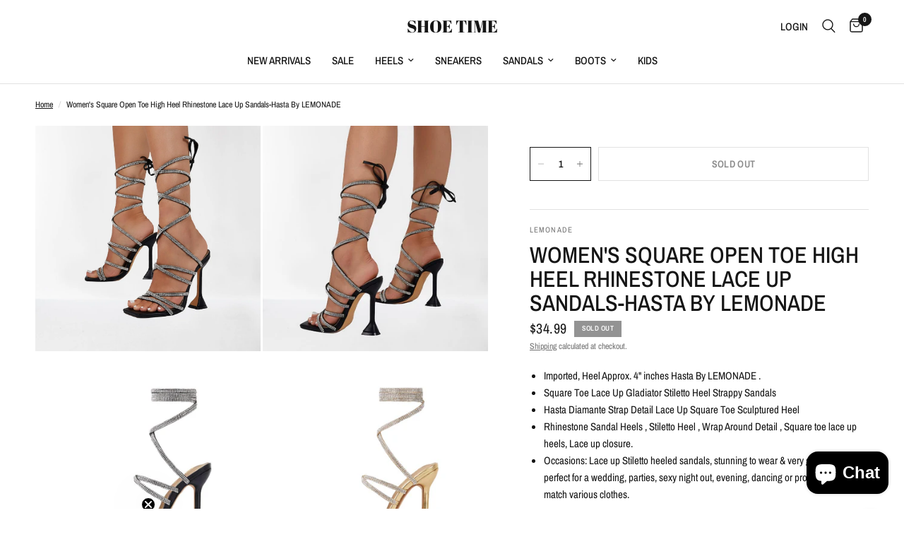

--- FILE ---
content_type: text/html; charset=utf-8
request_url: https://shoetimesusa.com/products/womens-square-open-toe-high-heel-rhinestone-lace-up-sandals-hasta-by-lemonade
body_size: 57030
content:
<!doctype html><html class="no-js" lang="en" dir="ltr">
<head>
  <!-- heatmap.com snippet -->
<script>
  (function() {      
    var _heatmap_paq = window._heatmap_paq || [];
    var heatUrl = window.heatUrl = "https://dashboard.heatmap.com/";
    function heatLoader(url, item) {
      if(typeof handleSinglePagedWebsite !== 'undefined' && item == 'prep') return true;
      var s = document.createElement("script"); s.type = "text/javascript"; 
      s.src = url; s.async = false; s.defer = true; document.head.appendChild(s);
    }
    heatLoader(heatUrl+"preprocessor.min.js?sid=3069", "prep");
    setTimeout(function() {
      if(typeof _heatmap_paq !== "object" || _heatmap_paq.length == 0) {     
        _heatmap_paq.push(["setTrackerUrl", heatUrl+"heatmap.php"]);
        heatLoader(heatUrl+"heatmap-light.min.js?sid=3069", "heat");
      }
    }, 1000);
  })();
</script>
<!-- End heatmap.com snippet Code -->

	<meta charset="utf-8">
	<meta http-equiv="X-UA-Compatible" content="IE=edge,chrome=1">
	<meta name="viewport" content="width=device-width, initial-scale=1, maximum-scale=5, viewport-fit=cover">
	<meta name="theme-color" content="#ffffff">
	<link rel="canonical" href="https://shoetimesusa.com/products/womens-square-open-toe-high-heel-rhinestone-lace-up-sandals-hasta-by-lemonade">
	<link rel="preconnect" href="https://cdn.shopify.com" crossorigin>
	<link rel="preload" as="style" href="//shoetimesusa.com/cdn/shop/t/17/assets/app.css?v=112180443574894725051731134759">
<link rel="preload" as="style" href="//shoetimesusa.com/cdn/shop/t/17/assets/product.css?v=180608014564483351061731134761">
<link rel="preload" as="image" href="//shoetimesusa.com/cdn/shop/products/13-08_clothing6784.jpg?v=1635907980&width=375" imagesrcset="//shoetimesusa.com/cdn/shop/products/13-08_clothing6784.jpg?v=1635907980&width=375 375w,//shoetimesusa.com/cdn/shop/products/13-08_clothing6784.jpg?v=1635907980&width=640 640w,//shoetimesusa.com/cdn/shop/products/13-08_clothing6784.jpg?v=1635907980&width=960 960w" imagesizes="auto">




<link href="//shoetimesusa.com/cdn/shop/t/17/assets/animations.min.js?v=125778792411641688251731134759" as="script" rel="preload">

<link href="//shoetimesusa.com/cdn/shop/t/17/assets/header.js?v=53973329853117484881731134760" as="script" rel="preload">
<link href="//shoetimesusa.com/cdn/shop/t/17/assets/vendor.min.js?v=24387807840910288901731134762" as="script" rel="preload">
<link href="//shoetimesusa.com/cdn/shop/t/17/assets/app.js?v=102655523405455894281731134759" as="script" rel="preload">
<link href="//shoetimesusa.com/cdn/shop/t/17/assets/slideshow.js?v=3694593534833641341731134761" as="script" rel="preload">

<script>
window.lazySizesConfig = window.lazySizesConfig || {};
window.lazySizesConfig.expand = 250;
window.lazySizesConfig.loadMode = 1;
window.lazySizesConfig.loadHidden = false;
</script>


	<link rel="icon" type="image/png" href="//shoetimesusa.com/cdn/shop/files/SHOE_TIME.png?crop=center&height=32&v=1643845500&width=32">

	<title>
	Women&#39;s Square Open Toe High Heel Rhinestone Lace Up Sandals-Hasta By  &ndash; SHOE TIME
	</title>

	
	<meta name="description" content="Imported, Heel Approx. 4&quot; inches Hasta By LEMONADE . Square Toe Lace Up Gladiator Stiletto Heel Strappy Sandals Hasta Diamante Strap Detail Lace Up Square Toe Sculptured Heel Rhinestone Sandal Heels , Stiletto Heel , Wrap Around Detail , Square toe lace up heels, Lace up closure. Occasions: Lace up Stiletto heeled sand">
	
<link rel="preconnect" href="https://fonts.shopifycdn.com" crossorigin>

<meta property="og:site_name" content="SHOE TIME">
<meta property="og:url" content="https://shoetimesusa.com/products/womens-square-open-toe-high-heel-rhinestone-lace-up-sandals-hasta-by-lemonade">
<meta property="og:title" content="Women&#39;s Square Open Toe High Heel Rhinestone Lace Up Sandals-Hasta By ">
<meta property="og:type" content="product">
<meta property="og:description" content="Imported, Heel Approx. 4&quot; inches Hasta By LEMONADE . Square Toe Lace Up Gladiator Stiletto Heel Strappy Sandals Hasta Diamante Strap Detail Lace Up Square Toe Sculptured Heel Rhinestone Sandal Heels , Stiletto Heel , Wrap Around Detail , Square toe lace up heels, Lace up closure. Occasions: Lace up Stiletto heeled sand"><meta property="og:image" content="http://shoetimesusa.com/cdn/shop/products/13-08_clothing6796.jpg?v=1762528091">
  <meta property="og:image:secure_url" content="https://shoetimesusa.com/cdn/shop/products/13-08_clothing6796.jpg?v=1762528091">
  <meta property="og:image:width" content="1000">
  <meta property="og:image:height" content="1000"><meta property="og:price:amount" content="34.99">
  <meta property="og:price:currency" content="USD"><meta name="twitter:card" content="summary_large_image">
<meta name="twitter:title" content="Women&#39;s Square Open Toe High Heel Rhinestone Lace Up Sandals-Hasta By ">
<meta name="twitter:description" content="Imported, Heel Approx. 4&quot; inches Hasta By LEMONADE . Square Toe Lace Up Gladiator Stiletto Heel Strappy Sandals Hasta Diamante Strap Detail Lace Up Square Toe Sculptured Heel Rhinestone Sandal Heels , Stiletto Heel , Wrap Around Detail , Square toe lace up heels, Lace up closure. Occasions: Lace up Stiletto heeled sand">


	<link href="//shoetimesusa.com/cdn/shop/t/17/assets/app.css?v=112180443574894725051731134759" rel="stylesheet" type="text/css" media="all" />

	<style data-shopify>
	@font-face {
  font-family: "Archivo Narrow";
  font-weight: 400;
  font-style: normal;
  font-display: swap;
  src: url("//shoetimesusa.com/cdn/fonts/archivo_narrow/archivonarrow_n4.5c3bab850a22055c235cf940f895d873a8689d70.woff2") format("woff2"),
       url("//shoetimesusa.com/cdn/fonts/archivo_narrow/archivonarrow_n4.ea12dd22d3319d164475c1d047ae8f973041a9ff.woff") format("woff");
}

@font-face {
  font-family: "Archivo Narrow";
  font-weight: 500;
  font-style: normal;
  font-display: swap;
  src: url("//shoetimesusa.com/cdn/fonts/archivo_narrow/archivonarrow_n5.d7d2ed7fbf03e65de95fbf4dd65b8f16594058a7.woff2") format("woff2"),
       url("//shoetimesusa.com/cdn/fonts/archivo_narrow/archivonarrow_n5.1b34a2bfca6fa7ceb43f421bf0098175c735e91b.woff") format("woff");
}

@font-face {
  font-family: "Archivo Narrow";
  font-weight: 600;
  font-style: normal;
  font-display: swap;
  src: url("//shoetimesusa.com/cdn/fonts/archivo_narrow/archivonarrow_n6.39db873f9e4e9c8ab7083354b267ce7500b7ee9e.woff2") format("woff2"),
       url("//shoetimesusa.com/cdn/fonts/archivo_narrow/archivonarrow_n6.997d285d710a777a602467368cc2fbd11a20033e.woff") format("woff");
}

@font-face {
  font-family: "Archivo Narrow";
  font-weight: 400;
  font-style: italic;
  font-display: swap;
  src: url("//shoetimesusa.com/cdn/fonts/archivo_narrow/archivonarrow_i4.59445c13f0e607542640c8a56f31dcd8ed680cfa.woff2") format("woff2"),
       url("//shoetimesusa.com/cdn/fonts/archivo_narrow/archivonarrow_i4.bbf26c99347034f8df1f87b08c4a929cfc5255c8.woff") format("woff");
}

@font-face {
  font-family: "Archivo Narrow";
  font-weight: 600;
  font-style: italic;
  font-display: swap;
  src: url("//shoetimesusa.com/cdn/fonts/archivo_narrow/archivonarrow_i6.21c69730cb55f9ff454529f520897ee241e78c97.woff2") format("woff2"),
       url("//shoetimesusa.com/cdn/fonts/archivo_narrow/archivonarrow_i6.6c25ccdf80ef4616ffdc61ea3e51d7ed480f0d13.woff") format("woff");
}


		@font-face {
  font-family: "Abril Fatface";
  font-weight: 400;
  font-style: normal;
  font-display: swap;
  src: url("//shoetimesusa.com/cdn/fonts/abril_fatface/abrilfatface_n4.002841dd08a4d39b2c2d7fe9d598d4782afb7225.woff2") format("woff2"),
       url("//shoetimesusa.com/cdn/fonts/abril_fatface/abrilfatface_n4.0d8f922831420cd750572c7a70f4c623018424d8.woff") format("woff");
}

@font-face {
  font-family: "Abril Fatface";
  font-weight: 400;
  font-style: normal;
  font-display: swap;
  src: url("//shoetimesusa.com/cdn/fonts/abril_fatface/abrilfatface_n4.002841dd08a4d39b2c2d7fe9d598d4782afb7225.woff2") format("woff2"),
       url("//shoetimesusa.com/cdn/fonts/abril_fatface/abrilfatface_n4.0d8f922831420cd750572c7a70f4c623018424d8.woff") format("woff");
}

h1,h2,h3,h4,h5,h6,
	.h1,.h2,.h3,.h4,.h5,.h6,
	.logolink.text-logo,
	.heading-font,
	.h1-xlarge,
	.h1-large,
	.customer-addresses .my-address .address-index {
		font-style: normal;
		font-weight: 400;
		font-family: "Abril Fatface", serif;
	}
	body,
	.body-font,
	.thb-product-detail .product-title {
		font-style: normal;
		font-weight: 400;
		font-family: "Archivo Narrow", sans-serif;
	}
	:root {
		--mobile-swipe-width: calc(90vw - 30px);
		--font-body-scale: 1.0;
		--font-body-line-height-scale: 1.0;
		--font-body-letter-spacing: 0.0em;
		--font-body-medium-weight: 500;
    --font-body-bold-weight: 600;
		--font-announcement-scale: 1.0;
		--font-heading-scale: 1.15;
		--font-heading-line-height-scale: 1.0;
		--font-heading-letter-spacing: 0.0em;
		--font-navigation-scale: 1.0;
		--font-product-title-scale: 1.0;
		--font-product-title-line-height-scale: 0.7;
		--button-letter-spacing: 0.02em;

		--bg-body: #ffffff;
		--bg-body-rgb: 255,255,255;
		--bg-body-darken: #f7f7f7;
		--payment-terms-background-color: #ffffff;
		--color-body: #151515;
		--color-body-rgb: 21,21,21;
		--color-accent: #151515;
		--color-accent-rgb: 21,21,21;
		--color-border: #E2E2E2;
		--color-form-border: #dedede;
		--color-overlay-rgb: 0,0,0;

		--shopify-accelerated-checkout-button-block-size: 48px;
		--shopify-accelerated-checkout-inline-alignment: center;
		--shopify-accelerated-checkout-skeleton-animation-duration: 0.25s;

		--color-announcement-bar-text: #ffffff;
		--color-announcement-bar-bg: #151515;

		--color-header-bg: #ffffff;
		--color-header-bg-rgb: 255,255,255;
		--color-header-text: #151515;
		--color-header-text-rgb: 21,21,21;
		--color-header-links: #151515;
		--color-header-links-rgb: 21,21,21;
		--color-header-links-hover: #151515;
		--color-header-icons: #151515;
		--color-header-border: #E2E2E2;

		--solid-button-background: #E2E2E2;
		--solid-button-label: #151515;
		--outline-button-label: #151515;
		--button-border-radius: 0px;
		--shopify-accelerated-checkout-button-border-radius: 0px;

		--color-price: #151515;
		--color-star: #FD9A52;
		--color-dots: #151515;

		--color-inventory-instock: #279A4B;
		--color-inventory-lowstock: #FB9E5B;

		--section-spacing-mobile: 50px;
		--section-spacing-desktop: 90px;

		--color-badge-text: #ffffff;
		--color-badge-sold-out: #939393;
		--color-badge-sale: #e83a0f;



--color-badge-preorder: #666666;
		--badge-corner-radius: 0px;

		--color-footer-text: #FFFFFF;
		--color-footer-text-rgb: 255,255,255;
		--color-footer-link: #FFFFFF;
		--color-footer-link-hover: #FFFFFF;
		--color-footer-border: #444444;
		--color-footer-border-rgb: 68,68,68;
		--color-footer-bg: #151515;
	}
</style>


	<script>
		window.theme = window.theme || {};
		theme = {
			settings: {
				money_with_currency_format:"${{amount}}",
				cart_drawer:true,
				product_id: 7430002442475,
			},
			routes: {
				root_url: '/',
				cart_url: '/cart',
				cart_add_url: '/cart/add',
				search_url: '/search',
				cart_change_url: '/cart/change',
				cart_update_url: '/cart/update',
				predictive_search_url: '/search/suggest',
			},
			variantStrings: {
        addToCart: `Add to cart`,
        soldOut: `Sold out`,
        unavailable: `Unavailable`,
        preOrder: `Pre-order`,
      },
			strings: {
				requiresTerms: `You must agree with the terms and conditions of sales to check out`,
				shippingEstimatorNoResults: `Sorry, we do not ship to your address.`,
				shippingEstimatorOneResult: `There is one shipping rate for your address:`,
				shippingEstimatorMultipleResults: `There are several shipping rates for your address:`,
				shippingEstimatorError: `One or more error occurred while retrieving shipping rates:`
			}
		};
	</script>
	<script>window.performance && window.performance.mark && window.performance.mark('shopify.content_for_header.start');</script><meta name="google-site-verification" content="C1-2OWrF9kaif05mePJClhqz0LZqvrRwzr5slVstCaU">
<meta name="google-site-verification" content="bhvNAKqh8YZ-nhfteNyR9hVwHz5rTFDjJgPvuUvFuVM">
<meta name="facebook-domain-verification" content="f12tpizsira405wi1nem9m6suwhmk1">
<meta id="shopify-digital-wallet" name="shopify-digital-wallet" content="/56836096159/digital_wallets/dialog">
<meta name="shopify-checkout-api-token" content="e6c2b225e1a3d65e12b1782ec3c144b2">
<meta id="in-context-paypal-metadata" data-shop-id="56836096159" data-venmo-supported="true" data-environment="production" data-locale="en_US" data-paypal-v4="true" data-currency="USD">
<link rel="alternate" hreflang="x-default" href="https://shoetimesusa.com/products/womens-square-open-toe-high-heel-rhinestone-lace-up-sandals-hasta-by-lemonade">
<link rel="alternate" hreflang="en" href="https://shoetimesusa.com/products/womens-square-open-toe-high-heel-rhinestone-lace-up-sandals-hasta-by-lemonade">
<link rel="alternate" hreflang="pt" href="https://shoetimesusa.com/pt/products/womens-square-open-toe-high-heel-rhinestone-lace-up-sandals-hasta-by-lemonade">
<link rel="alternate" hreflang="es" href="https://shoetimesusa.com/es/products/womens-square-open-toe-high-heel-rhinestone-lace-up-sandals-hasta-by-lemonade">
<link rel="alternate" hreflang="en-AU" href="https://shoetimesusa.com/en-au/products/womens-square-open-toe-high-heel-rhinestone-lace-up-sandals-hasta-by-lemonade">
<link rel="alternate" hreflang="en-DE" href="https://shoetimesusa.com/en-de/products/womens-square-open-toe-high-heel-rhinestone-lace-up-sandals-hasta-by-lemonade">
<link rel="alternate" hreflang="en-CL" href="https://shoetimesusa.com/en-cl/products/womens-square-open-toe-high-heel-rhinestone-lace-up-sandals-hasta-by-lemonade">
<link rel="alternate" hreflang="pt-CL" href="https://shoetimesusa.com/pt-cl/products/womens-square-open-toe-high-heel-rhinestone-lace-up-sandals-hasta-by-lemonade">
<link rel="alternate" hreflang="en-IN" href="https://shoetimesusa.com/en-in/products/womens-square-open-toe-high-heel-rhinestone-lace-up-sandals-hasta-by-lemonade">
<link rel="alternate" hreflang="en-FR" href="https://shoetimesusa.com/en-fr/products/womens-square-open-toe-high-heel-rhinestone-lace-up-sandals-hasta-by-lemonade">
<link rel="alternate" type="application/json+oembed" href="https://shoetimesusa.com/products/womens-square-open-toe-high-heel-rhinestone-lace-up-sandals-hasta-by-lemonade.oembed">
<script async="async" src="/checkouts/internal/preloads.js?locale=en-US"></script>
<link rel="preconnect" href="https://shop.app" crossorigin="anonymous">
<script async="async" src="https://shop.app/checkouts/internal/preloads.js?locale=en-US&shop_id=56836096159" crossorigin="anonymous"></script>
<script id="apple-pay-shop-capabilities" type="application/json">{"shopId":56836096159,"countryCode":"US","currencyCode":"USD","merchantCapabilities":["supports3DS"],"merchantId":"gid:\/\/shopify\/Shop\/56836096159","merchantName":"SHOE TIME","requiredBillingContactFields":["postalAddress","email","phone"],"requiredShippingContactFields":["postalAddress","email","phone"],"shippingType":"shipping","supportedNetworks":["visa","masterCard","amex","discover","elo","jcb"],"total":{"type":"pending","label":"SHOE TIME","amount":"1.00"},"shopifyPaymentsEnabled":true,"supportsSubscriptions":true}</script>
<script id="shopify-features" type="application/json">{"accessToken":"e6c2b225e1a3d65e12b1782ec3c144b2","betas":["rich-media-storefront-analytics"],"domain":"shoetimesusa.com","predictiveSearch":true,"shopId":56836096159,"locale":"en"}</script>
<script>var Shopify = Shopify || {};
Shopify.shop = "shoecityinc.myshopify.com";
Shopify.locale = "en";
Shopify.currency = {"active":"USD","rate":"1.0"};
Shopify.country = "US";
Shopify.theme = {"name":"Reformation","id":146761482475,"schema_name":"Reformation","schema_version":"6.0.0","theme_store_id":1762,"role":"main"};
Shopify.theme.handle = "null";
Shopify.theme.style = {"id":null,"handle":null};
Shopify.cdnHost = "shoetimesusa.com/cdn";
Shopify.routes = Shopify.routes || {};
Shopify.routes.root = "/";</script>
<script type="module">!function(o){(o.Shopify=o.Shopify||{}).modules=!0}(window);</script>
<script>!function(o){function n(){var o=[];function n(){o.push(Array.prototype.slice.apply(arguments))}return n.q=o,n}var t=o.Shopify=o.Shopify||{};t.loadFeatures=n(),t.autoloadFeatures=n()}(window);</script>
<script>
  window.ShopifyPay = window.ShopifyPay || {};
  window.ShopifyPay.apiHost = "shop.app\/pay";
  window.ShopifyPay.redirectState = null;
</script>
<script id="shop-js-analytics" type="application/json">{"pageType":"product"}</script>
<script defer="defer" async type="module" src="//shoetimesusa.com/cdn/shopifycloud/shop-js/modules/v2/client.init-shop-cart-sync_BN7fPSNr.en.esm.js"></script>
<script defer="defer" async type="module" src="//shoetimesusa.com/cdn/shopifycloud/shop-js/modules/v2/chunk.common_Cbph3Kss.esm.js"></script>
<script defer="defer" async type="module" src="//shoetimesusa.com/cdn/shopifycloud/shop-js/modules/v2/chunk.modal_DKumMAJ1.esm.js"></script>
<script type="module">
  await import("//shoetimesusa.com/cdn/shopifycloud/shop-js/modules/v2/client.init-shop-cart-sync_BN7fPSNr.en.esm.js");
await import("//shoetimesusa.com/cdn/shopifycloud/shop-js/modules/v2/chunk.common_Cbph3Kss.esm.js");
await import("//shoetimesusa.com/cdn/shopifycloud/shop-js/modules/v2/chunk.modal_DKumMAJ1.esm.js");

  window.Shopify.SignInWithShop?.initShopCartSync?.({"fedCMEnabled":true,"windoidEnabled":true});

</script>
<script defer="defer" async type="module" src="//shoetimesusa.com/cdn/shopifycloud/shop-js/modules/v2/client.payment-terms_BxzfvcZJ.en.esm.js"></script>
<script defer="defer" async type="module" src="//shoetimesusa.com/cdn/shopifycloud/shop-js/modules/v2/chunk.common_Cbph3Kss.esm.js"></script>
<script defer="defer" async type="module" src="//shoetimesusa.com/cdn/shopifycloud/shop-js/modules/v2/chunk.modal_DKumMAJ1.esm.js"></script>
<script type="module">
  await import("//shoetimesusa.com/cdn/shopifycloud/shop-js/modules/v2/client.payment-terms_BxzfvcZJ.en.esm.js");
await import("//shoetimesusa.com/cdn/shopifycloud/shop-js/modules/v2/chunk.common_Cbph3Kss.esm.js");
await import("//shoetimesusa.com/cdn/shopifycloud/shop-js/modules/v2/chunk.modal_DKumMAJ1.esm.js");

  
</script>
<script>
  window.Shopify = window.Shopify || {};
  if (!window.Shopify.featureAssets) window.Shopify.featureAssets = {};
  window.Shopify.featureAssets['shop-js'] = {"shop-cart-sync":["modules/v2/client.shop-cart-sync_CJVUk8Jm.en.esm.js","modules/v2/chunk.common_Cbph3Kss.esm.js","modules/v2/chunk.modal_DKumMAJ1.esm.js"],"init-fed-cm":["modules/v2/client.init-fed-cm_7Fvt41F4.en.esm.js","modules/v2/chunk.common_Cbph3Kss.esm.js","modules/v2/chunk.modal_DKumMAJ1.esm.js"],"init-shop-email-lookup-coordinator":["modules/v2/client.init-shop-email-lookup-coordinator_Cc088_bR.en.esm.js","modules/v2/chunk.common_Cbph3Kss.esm.js","modules/v2/chunk.modal_DKumMAJ1.esm.js"],"init-windoid":["modules/v2/client.init-windoid_hPopwJRj.en.esm.js","modules/v2/chunk.common_Cbph3Kss.esm.js","modules/v2/chunk.modal_DKumMAJ1.esm.js"],"shop-button":["modules/v2/client.shop-button_B0jaPSNF.en.esm.js","modules/v2/chunk.common_Cbph3Kss.esm.js","modules/v2/chunk.modal_DKumMAJ1.esm.js"],"shop-cash-offers":["modules/v2/client.shop-cash-offers_DPIskqss.en.esm.js","modules/v2/chunk.common_Cbph3Kss.esm.js","modules/v2/chunk.modal_DKumMAJ1.esm.js"],"shop-toast-manager":["modules/v2/client.shop-toast-manager_CK7RT69O.en.esm.js","modules/v2/chunk.common_Cbph3Kss.esm.js","modules/v2/chunk.modal_DKumMAJ1.esm.js"],"init-shop-cart-sync":["modules/v2/client.init-shop-cart-sync_BN7fPSNr.en.esm.js","modules/v2/chunk.common_Cbph3Kss.esm.js","modules/v2/chunk.modal_DKumMAJ1.esm.js"],"init-customer-accounts-sign-up":["modules/v2/client.init-customer-accounts-sign-up_CfPf4CXf.en.esm.js","modules/v2/client.shop-login-button_DeIztwXF.en.esm.js","modules/v2/chunk.common_Cbph3Kss.esm.js","modules/v2/chunk.modal_DKumMAJ1.esm.js"],"pay-button":["modules/v2/client.pay-button_CgIwFSYN.en.esm.js","modules/v2/chunk.common_Cbph3Kss.esm.js","modules/v2/chunk.modal_DKumMAJ1.esm.js"],"init-customer-accounts":["modules/v2/client.init-customer-accounts_DQ3x16JI.en.esm.js","modules/v2/client.shop-login-button_DeIztwXF.en.esm.js","modules/v2/chunk.common_Cbph3Kss.esm.js","modules/v2/chunk.modal_DKumMAJ1.esm.js"],"avatar":["modules/v2/client.avatar_BTnouDA3.en.esm.js"],"init-shop-for-new-customer-accounts":["modules/v2/client.init-shop-for-new-customer-accounts_CsZy_esa.en.esm.js","modules/v2/client.shop-login-button_DeIztwXF.en.esm.js","modules/v2/chunk.common_Cbph3Kss.esm.js","modules/v2/chunk.modal_DKumMAJ1.esm.js"],"shop-follow-button":["modules/v2/client.shop-follow-button_BRMJjgGd.en.esm.js","modules/v2/chunk.common_Cbph3Kss.esm.js","modules/v2/chunk.modal_DKumMAJ1.esm.js"],"checkout-modal":["modules/v2/client.checkout-modal_B9Drz_yf.en.esm.js","modules/v2/chunk.common_Cbph3Kss.esm.js","modules/v2/chunk.modal_DKumMAJ1.esm.js"],"shop-login-button":["modules/v2/client.shop-login-button_DeIztwXF.en.esm.js","modules/v2/chunk.common_Cbph3Kss.esm.js","modules/v2/chunk.modal_DKumMAJ1.esm.js"],"lead-capture":["modules/v2/client.lead-capture_DXYzFM3R.en.esm.js","modules/v2/chunk.common_Cbph3Kss.esm.js","modules/v2/chunk.modal_DKumMAJ1.esm.js"],"shop-login":["modules/v2/client.shop-login_CA5pJqmO.en.esm.js","modules/v2/chunk.common_Cbph3Kss.esm.js","modules/v2/chunk.modal_DKumMAJ1.esm.js"],"payment-terms":["modules/v2/client.payment-terms_BxzfvcZJ.en.esm.js","modules/v2/chunk.common_Cbph3Kss.esm.js","modules/v2/chunk.modal_DKumMAJ1.esm.js"]};
</script>
<script>(function() {
  var isLoaded = false;
  function asyncLoad() {
    if (isLoaded) return;
    isLoaded = true;
    var urls = ["https:\/\/trustseals.shopclimb.com\/files\/js\/dist\/trustseals.min.js?shop=shoecityinc.myshopify.com","https:\/\/static.klaviyo.com\/onsite\/js\/klaviyo.js?company_id=TUrPCr\u0026shop=shoecityinc.myshopify.com","https:\/\/tools.luckyorange.com\/core\/lo.js?site-id=5bff9045\u0026shop=shoecityinc.myshopify.com","https:\/\/sdk.postscript.io\/sdk-script-loader.bundle.js?shopId=456594\u0026shop=shoecityinc.myshopify.com"];
    for (var i = 0; i < urls.length; i++) {
      var s = document.createElement('script');
      s.type = 'text/javascript';
      s.async = true;
      s.src = urls[i];
      var x = document.getElementsByTagName('script')[0];
      x.parentNode.insertBefore(s, x);
    }
  };
  if(window.attachEvent) {
    window.attachEvent('onload', asyncLoad);
  } else {
    window.addEventListener('load', asyncLoad, false);
  }
})();</script>
<script id="__st">var __st={"a":56836096159,"offset":-21600,"reqid":"92ef085d-6dae-40d8-9209-93795dc5164e-1769959859","pageurl":"shoetimesusa.com\/products\/womens-square-open-toe-high-heel-rhinestone-lace-up-sandals-hasta-by-lemonade","u":"428791261f62","p":"product","rtyp":"product","rid":7430002442475};</script>
<script>window.ShopifyPaypalV4VisibilityTracking = true;</script>
<script id="captcha-bootstrap">!function(){'use strict';const t='contact',e='account',n='new_comment',o=[[t,t],['blogs',n],['comments',n],[t,'customer']],c=[[e,'customer_login'],[e,'guest_login'],[e,'recover_customer_password'],[e,'create_customer']],r=t=>t.map((([t,e])=>`form[action*='/${t}']:not([data-nocaptcha='true']) input[name='form_type'][value='${e}']`)).join(','),a=t=>()=>t?[...document.querySelectorAll(t)].map((t=>t.form)):[];function s(){const t=[...o],e=r(t);return a(e)}const i='password',u='form_key',d=['recaptcha-v3-token','g-recaptcha-response','h-captcha-response',i],f=()=>{try{return window.sessionStorage}catch{return}},m='__shopify_v',_=t=>t.elements[u];function p(t,e,n=!1){try{const o=window.sessionStorage,c=JSON.parse(o.getItem(e)),{data:r}=function(t){const{data:e,action:n}=t;return t[m]||n?{data:e,action:n}:{data:t,action:n}}(c);for(const[e,n]of Object.entries(r))t.elements[e]&&(t.elements[e].value=n);n&&o.removeItem(e)}catch(o){console.error('form repopulation failed',{error:o})}}const l='form_type',E='cptcha';function T(t){t.dataset[E]=!0}const w=window,h=w.document,L='Shopify',v='ce_forms',y='captcha';let A=!1;((t,e)=>{const n=(g='f06e6c50-85a8-45c8-87d0-21a2b65856fe',I='https://cdn.shopify.com/shopifycloud/storefront-forms-hcaptcha/ce_storefront_forms_captcha_hcaptcha.v1.5.2.iife.js',D={infoText:'Protected by hCaptcha',privacyText:'Privacy',termsText:'Terms'},(t,e,n)=>{const o=w[L][v],c=o.bindForm;if(c)return c(t,g,e,D).then(n);var r;o.q.push([[t,g,e,D],n]),r=I,A||(h.body.append(Object.assign(h.createElement('script'),{id:'captcha-provider',async:!0,src:r})),A=!0)});var g,I,D;w[L]=w[L]||{},w[L][v]=w[L][v]||{},w[L][v].q=[],w[L][y]=w[L][y]||{},w[L][y].protect=function(t,e){n(t,void 0,e),T(t)},Object.freeze(w[L][y]),function(t,e,n,w,h,L){const[v,y,A,g]=function(t,e,n){const i=e?o:[],u=t?c:[],d=[...i,...u],f=r(d),m=r(i),_=r(d.filter((([t,e])=>n.includes(e))));return[a(f),a(m),a(_),s()]}(w,h,L),I=t=>{const e=t.target;return e instanceof HTMLFormElement?e:e&&e.form},D=t=>v().includes(t);t.addEventListener('submit',(t=>{const e=I(t);if(!e)return;const n=D(e)&&!e.dataset.hcaptchaBound&&!e.dataset.recaptchaBound,o=_(e),c=g().includes(e)&&(!o||!o.value);(n||c)&&t.preventDefault(),c&&!n&&(function(t){try{if(!f())return;!function(t){const e=f();if(!e)return;const n=_(t);if(!n)return;const o=n.value;o&&e.removeItem(o)}(t);const e=Array.from(Array(32),(()=>Math.random().toString(36)[2])).join('');!function(t,e){_(t)||t.append(Object.assign(document.createElement('input'),{type:'hidden',name:u})),t.elements[u].value=e}(t,e),function(t,e){const n=f();if(!n)return;const o=[...t.querySelectorAll(`input[type='${i}']`)].map((({name:t})=>t)),c=[...d,...o],r={};for(const[a,s]of new FormData(t).entries())c.includes(a)||(r[a]=s);n.setItem(e,JSON.stringify({[m]:1,action:t.action,data:r}))}(t,e)}catch(e){console.error('failed to persist form',e)}}(e),e.submit())}));const S=(t,e)=>{t&&!t.dataset[E]&&(n(t,e.some((e=>e===t))),T(t))};for(const o of['focusin','change'])t.addEventListener(o,(t=>{const e=I(t);D(e)&&S(e,y())}));const B=e.get('form_key'),M=e.get(l),P=B&&M;t.addEventListener('DOMContentLoaded',(()=>{const t=y();if(P)for(const e of t)e.elements[l].value===M&&p(e,B);[...new Set([...A(),...v().filter((t=>'true'===t.dataset.shopifyCaptcha))])].forEach((e=>S(e,t)))}))}(h,new URLSearchParams(w.location.search),n,t,e,['guest_login'])})(!0,!0)}();</script>
<script integrity="sha256-4kQ18oKyAcykRKYeNunJcIwy7WH5gtpwJnB7kiuLZ1E=" data-source-attribution="shopify.loadfeatures" defer="defer" src="//shoetimesusa.com/cdn/shopifycloud/storefront/assets/storefront/load_feature-a0a9edcb.js" crossorigin="anonymous"></script>
<script crossorigin="anonymous" defer="defer" src="//shoetimesusa.com/cdn/shopifycloud/storefront/assets/shopify_pay/storefront-65b4c6d7.js?v=20250812"></script>
<script data-source-attribution="shopify.dynamic_checkout.dynamic.init">var Shopify=Shopify||{};Shopify.PaymentButton=Shopify.PaymentButton||{isStorefrontPortableWallets:!0,init:function(){window.Shopify.PaymentButton.init=function(){};var t=document.createElement("script");t.src="https://shoetimesusa.com/cdn/shopifycloud/portable-wallets/latest/portable-wallets.en.js",t.type="module",document.head.appendChild(t)}};
</script>
<script data-source-attribution="shopify.dynamic_checkout.buyer_consent">
  function portableWalletsHideBuyerConsent(e){var t=document.getElementById("shopify-buyer-consent"),n=document.getElementById("shopify-subscription-policy-button");t&&n&&(t.classList.add("hidden"),t.setAttribute("aria-hidden","true"),n.removeEventListener("click",e))}function portableWalletsShowBuyerConsent(e){var t=document.getElementById("shopify-buyer-consent"),n=document.getElementById("shopify-subscription-policy-button");t&&n&&(t.classList.remove("hidden"),t.removeAttribute("aria-hidden"),n.addEventListener("click",e))}window.Shopify?.PaymentButton&&(window.Shopify.PaymentButton.hideBuyerConsent=portableWalletsHideBuyerConsent,window.Shopify.PaymentButton.showBuyerConsent=portableWalletsShowBuyerConsent);
</script>
<script>
  function portableWalletsCleanup(e){e&&e.src&&console.error("Failed to load portable wallets script "+e.src);var t=document.querySelectorAll("shopify-accelerated-checkout .shopify-payment-button__skeleton, shopify-accelerated-checkout-cart .wallet-cart-button__skeleton"),e=document.getElementById("shopify-buyer-consent");for(let e=0;e<t.length;e++)t[e].remove();e&&e.remove()}function portableWalletsNotLoadedAsModule(e){e instanceof ErrorEvent&&"string"==typeof e.message&&e.message.includes("import.meta")&&"string"==typeof e.filename&&e.filename.includes("portable-wallets")&&(window.removeEventListener("error",portableWalletsNotLoadedAsModule),window.Shopify.PaymentButton.failedToLoad=e,"loading"===document.readyState?document.addEventListener("DOMContentLoaded",window.Shopify.PaymentButton.init):window.Shopify.PaymentButton.init())}window.addEventListener("error",portableWalletsNotLoadedAsModule);
</script>

<script type="module" src="https://shoetimesusa.com/cdn/shopifycloud/portable-wallets/latest/portable-wallets.en.js" onError="portableWalletsCleanup(this)" crossorigin="anonymous"></script>
<script nomodule>
  document.addEventListener("DOMContentLoaded", portableWalletsCleanup);
</script>

<link id="shopify-accelerated-checkout-styles" rel="stylesheet" media="screen" href="https://shoetimesusa.com/cdn/shopifycloud/portable-wallets/latest/accelerated-checkout-backwards-compat.css" crossorigin="anonymous">
<style id="shopify-accelerated-checkout-cart">
        #shopify-buyer-consent {
  margin-top: 1em;
  display: inline-block;
  width: 100%;
}

#shopify-buyer-consent.hidden {
  display: none;
}

#shopify-subscription-policy-button {
  background: none;
  border: none;
  padding: 0;
  text-decoration: underline;
  font-size: inherit;
  cursor: pointer;
}

#shopify-subscription-policy-button::before {
  box-shadow: none;
}

      </style>

<script>window.performance && window.performance.mark && window.performance.mark('shopify.content_for_header.end');</script> <!-- Header hook for plugins -->

	<script>document.documentElement.className = document.documentElement.className.replace('no-js', 'js');</script>
	
<script type="text/javascript">
    (function(c,l,a,r,i,t,y){
        c[a]=c[a]||function(){(c[a].q=c[a].q||[]).push(arguments)};
        t=l.createElement(r);t.async=1;t.src="https://www.clarity.ms/tag/"+i;
        y=l.getElementsByTagName(r)[0];y.parentNode.insertBefore(t,y);
    })(window, document, "clarity", "script", "k1b7mgjuwk");
</script>
<link href="//shoetimesusa.com/cdn/shop/t/17/assets/custom-fields.css?v=97917236849143581361751321229" rel="stylesheet" type="text/css" media="all" />
<script src="https://cdnjs.cloudflare.com/ajax/libs/jquery/3.6.0/jquery.min.js" integrity="sha512-894YE6QWD5I59HgZOGReFYm4dnWc1Qt5NtvYSaNcOP+u1T9qYdvdihz0PPSiiqn/+/3e7Jo4EaG7TubfWGUrMQ==" crossorigin="anonymous" referrerpolicy="no-referrer"></script>
<script src="//shoetimesusa.com/cdn/shop/t/17/assets/custom-fields-widgets.js?v=2706296677974789471751318239" defer="defer"></script>
<!-- BEGIN app block: shopify://apps/klaviyo-email-marketing-sms/blocks/klaviyo-onsite-embed/2632fe16-c075-4321-a88b-50b567f42507 -->












  <script async src="https://static.klaviyo.com/onsite/js/TUrPCr/klaviyo.js?company_id=TUrPCr"></script>
  <script>!function(){if(!window.klaviyo){window._klOnsite=window._klOnsite||[];try{window.klaviyo=new Proxy({},{get:function(n,i){return"push"===i?function(){var n;(n=window._klOnsite).push.apply(n,arguments)}:function(){for(var n=arguments.length,o=new Array(n),w=0;w<n;w++)o[w]=arguments[w];var t="function"==typeof o[o.length-1]?o.pop():void 0,e=new Promise((function(n){window._klOnsite.push([i].concat(o,[function(i){t&&t(i),n(i)}]))}));return e}}})}catch(n){window.klaviyo=window.klaviyo||[],window.klaviyo.push=function(){var n;(n=window._klOnsite).push.apply(n,arguments)}}}}();</script>

  
    <script id="viewed_product">
      if (item == null) {
        var _learnq = _learnq || [];

        var MetafieldReviews = null
        var MetafieldYotpoRating = null
        var MetafieldYotpoCount = null
        var MetafieldLooxRating = null
        var MetafieldLooxCount = null
        var okendoProduct = null
        var okendoProductReviewCount = null
        var okendoProductReviewAverageValue = null
        try {
          // The following fields are used for Customer Hub recently viewed in order to add reviews.
          // This information is not part of __kla_viewed. Instead, it is part of __kla_viewed_reviewed_items
          MetafieldReviews = {};
          MetafieldYotpoRating = null
          MetafieldYotpoCount = null
          MetafieldLooxRating = null
          MetafieldLooxCount = null

          okendoProduct = null
          // If the okendo metafield is not legacy, it will error, which then requires the new json formatted data
          if (okendoProduct && 'error' in okendoProduct) {
            okendoProduct = null
          }
          okendoProductReviewCount = okendoProduct ? okendoProduct.reviewCount : null
          okendoProductReviewAverageValue = okendoProduct ? okendoProduct.reviewAverageValue : null
        } catch (error) {
          console.error('Error in Klaviyo onsite reviews tracking:', error);
        }

        var item = {
          Name: "Women's Square Open Toe High Heel Rhinestone Lace Up Sandals-Hasta By LEMONADE",
          ProductID: 7430002442475,
          Categories: ["Heels","New Arrivals"],
          ImageURL: "https://shoetimesusa.com/cdn/shop/products/13-08_clothing6796_grande.jpg?v=1762528091",
          URL: "https://shoetimesusa.com/products/womens-square-open-toe-high-heel-rhinestone-lace-up-sandals-hasta-by-lemonade",
          Brand: "Lemonade",
          Price: "$34.99",
          Value: "34.99",
          CompareAtPrice: "$0.00"
        };
        _learnq.push(['track', 'Viewed Product', item]);
        _learnq.push(['trackViewedItem', {
          Title: item.Name,
          ItemId: item.ProductID,
          Categories: item.Categories,
          ImageUrl: item.ImageURL,
          Url: item.URL,
          Metadata: {
            Brand: item.Brand,
            Price: item.Price,
            Value: item.Value,
            CompareAtPrice: item.CompareAtPrice
          },
          metafields:{
            reviews: MetafieldReviews,
            yotpo:{
              rating: MetafieldYotpoRating,
              count: MetafieldYotpoCount,
            },
            loox:{
              rating: MetafieldLooxRating,
              count: MetafieldLooxCount,
            },
            okendo: {
              rating: okendoProductReviewAverageValue,
              count: okendoProductReviewCount,
            }
          }
        }]);
      }
    </script>
  




  <script>
    window.klaviyoReviewsProductDesignMode = false
  </script>



  <!-- BEGIN app snippet: customer-hub-data --><script>
  if (!window.customerHub) {
    window.customerHub = {};
  }
  window.customerHub.storefrontRoutes = {
    login: "https://shoetimesusa.com/customer_authentication/redirect?locale=en&region_country=US?return_url=%2F%23k-hub",
    register: "https://shopify.com/56836096159/account?locale=en?return_url=%2F%23k-hub",
    logout: "/account/logout",
    profile: "/account",
    addresses: "/account/addresses",
  };
  
  window.customerHub.userId = null;
  
  window.customerHub.storeDomain = "shoecityinc.myshopify.com";

  
    window.customerHub.activeProduct = {
      name: "Women's Square Open Toe High Heel Rhinestone Lace Up Sandals-Hasta By LEMONADE",
      category: null,
      imageUrl: "https://shoetimesusa.com/cdn/shop/products/13-08_clothing6796_grande.jpg?v=1762528091",
      id: "7430002442475",
      link: "https://shoetimesusa.com/products/womens-square-open-toe-high-heel-rhinestone-lace-up-sandals-hasta-by-lemonade",
      variants: [
        
          {
            id: "41976977162475",
            
            imageUrl: "https://shoetimesusa.com/cdn/shop/products/13-08_clothing6784.jpg?v=1635907980&width=500",
            
            price: "3499",
            currency: "USD",
            availableForSale: false,
            title: "6 \/ Black Rhinestone",
          },
        
          {
            id: "41976977195243",
            
            imageUrl: "https://shoetimesusa.com/cdn/shop/products/13-08_clothing6789.jpg?v=1635907980&width=500",
            
            price: "3499",
            currency: "USD",
            availableForSale: false,
            title: "6 \/ Gold Rhinestone",
          },
        
          {
            id: "41976977228011",
            
            imageUrl: "https://shoetimesusa.com/cdn/shop/products/13-08_clothing6796.jpg?v=1762528091&width=500",
            
            price: "3499",
            currency: "USD",
            availableForSale: false,
            title: "6 \/ Pink Rhinestone",
          },
        
          {
            id: "41976977260779",
            
            imageUrl: "https://shoetimesusa.com/cdn/shop/products/13-08_clothing6793.jpg?v=1635908061&width=500",
            
            price: "3499",
            currency: "USD",
            availableForSale: false,
            title: "6 \/ White Rhinestone",
          },
        
          {
            id: "41976977293547",
            
            imageUrl: "https://shoetimesusa.com/cdn/shop/products/13-08_clothing6784.jpg?v=1635907980&width=500",
            
            price: "3499",
            currency: "USD",
            availableForSale: false,
            title: "6.5 \/ Black Rhinestone",
          },
        
          {
            id: "41976977326315",
            
            imageUrl: "https://shoetimesusa.com/cdn/shop/products/13-08_clothing6789.jpg?v=1635907980&width=500",
            
            price: "3499",
            currency: "USD",
            availableForSale: false,
            title: "6.5 \/ Gold Rhinestone",
          },
        
          {
            id: "41976977359083",
            
            imageUrl: "https://shoetimesusa.com/cdn/shop/products/13-08_clothing6796.jpg?v=1762528091&width=500",
            
            price: "3499",
            currency: "USD",
            availableForSale: false,
            title: "6.5 \/ Pink Rhinestone",
          },
        
          {
            id: "41976977391851",
            
            imageUrl: "https://shoetimesusa.com/cdn/shop/products/13-08_clothing6793.jpg?v=1635908061&width=500",
            
            price: "3499",
            currency: "USD",
            availableForSale: false,
            title: "6.5 \/ White Rhinestone",
          },
        
          {
            id: "41976977424619",
            
            imageUrl: "https://shoetimesusa.com/cdn/shop/products/13-08_clothing6784.jpg?v=1635907980&width=500",
            
            price: "3499",
            currency: "USD",
            availableForSale: false,
            title: "7 \/ Black Rhinestone",
          },
        
          {
            id: "41976977457387",
            
            imageUrl: "https://shoetimesusa.com/cdn/shop/products/13-08_clothing6789.jpg?v=1635907980&width=500",
            
            price: "3499",
            currency: "USD",
            availableForSale: false,
            title: "7 \/ Gold Rhinestone",
          },
        
          {
            id: "41976977490155",
            
            imageUrl: "https://shoetimesusa.com/cdn/shop/products/13-08_clothing6796.jpg?v=1762528091&width=500",
            
            price: "3499",
            currency: "USD",
            availableForSale: false,
            title: "7 \/ Pink Rhinestone",
          },
        
          {
            id: "41976977522923",
            
            imageUrl: "https://shoetimesusa.com/cdn/shop/products/13-08_clothing6793.jpg?v=1635908061&width=500",
            
            price: "3499",
            currency: "USD",
            availableForSale: false,
            title: "7 \/ White Rhinestone",
          },
        
          {
            id: "41976977555691",
            
            imageUrl: "https://shoetimesusa.com/cdn/shop/products/13-08_clothing6784.jpg?v=1635907980&width=500",
            
            price: "3499",
            currency: "USD",
            availableForSale: false,
            title: "7.5 \/ Black Rhinestone",
          },
        
          {
            id: "41976977588459",
            
            imageUrl: "https://shoetimesusa.com/cdn/shop/products/13-08_clothing6789.jpg?v=1635907980&width=500",
            
            price: "3499",
            currency: "USD",
            availableForSale: false,
            title: "7.5 \/ Gold Rhinestone",
          },
        
          {
            id: "41976977621227",
            
            imageUrl: "https://shoetimesusa.com/cdn/shop/products/13-08_clothing6796.jpg?v=1762528091&width=500",
            
            price: "3499",
            currency: "USD",
            availableForSale: false,
            title: "7.5 \/ Pink Rhinestone",
          },
        
          {
            id: "41976977653995",
            
            imageUrl: "https://shoetimesusa.com/cdn/shop/products/13-08_clothing6793.jpg?v=1635908061&width=500",
            
            price: "3499",
            currency: "USD",
            availableForSale: false,
            title: "7.5 \/ White Rhinestone",
          },
        
          {
            id: "41976977686763",
            
            imageUrl: "https://shoetimesusa.com/cdn/shop/products/13-08_clothing6784.jpg?v=1635907980&width=500",
            
            price: "3499",
            currency: "USD",
            availableForSale: false,
            title: "8 \/ Black Rhinestone",
          },
        
          {
            id: "41976977719531",
            
            imageUrl: "https://shoetimesusa.com/cdn/shop/products/13-08_clothing6789.jpg?v=1635907980&width=500",
            
            price: "3499",
            currency: "USD",
            availableForSale: false,
            title: "8 \/ Gold Rhinestone",
          },
        
          {
            id: "41976977752299",
            
            imageUrl: "https://shoetimesusa.com/cdn/shop/products/13-08_clothing6796.jpg?v=1762528091&width=500",
            
            price: "3499",
            currency: "USD",
            availableForSale: false,
            title: "8 \/ Pink Rhinestone",
          },
        
          {
            id: "41976977817835",
            
            imageUrl: "https://shoetimesusa.com/cdn/shop/products/13-08_clothing6793.jpg?v=1635908061&width=500",
            
            price: "3499",
            currency: "USD",
            availableForSale: false,
            title: "8 \/ White Rhinestone",
          },
        
          {
            id: "41976977883371",
            
            imageUrl: "https://shoetimesusa.com/cdn/shop/products/13-08_clothing6784.jpg?v=1635907980&width=500",
            
            price: "3499",
            currency: "USD",
            availableForSale: false,
            title: "8.5 \/ Black Rhinestone",
          },
        
          {
            id: "41976977948907",
            
            imageUrl: "https://shoetimesusa.com/cdn/shop/products/13-08_clothing6789.jpg?v=1635907980&width=500",
            
            price: "3499",
            currency: "USD",
            availableForSale: false,
            title: "8.5 \/ Gold Rhinestone",
          },
        
          {
            id: "41976978014443",
            
            imageUrl: "https://shoetimesusa.com/cdn/shop/products/13-08_clothing6796.jpg?v=1762528091&width=500",
            
            price: "3499",
            currency: "USD",
            availableForSale: false,
            title: "8.5 \/ Pink Rhinestone",
          },
        
          {
            id: "41976978047211",
            
            imageUrl: "https://shoetimesusa.com/cdn/shop/products/13-08_clothing6793.jpg?v=1635908061&width=500",
            
            price: "3499",
            currency: "USD",
            availableForSale: false,
            title: "8.5 \/ White Rhinestone",
          },
        
          {
            id: "41976978079979",
            
            imageUrl: "https://shoetimesusa.com/cdn/shop/products/13-08_clothing6784.jpg?v=1635907980&width=500",
            
            price: "3499",
            currency: "USD",
            availableForSale: false,
            title: "9 \/ Black Rhinestone",
          },
        
          {
            id: "41976978112747",
            
            imageUrl: "https://shoetimesusa.com/cdn/shop/products/13-08_clothing6789.jpg?v=1635907980&width=500",
            
            price: "3499",
            currency: "USD",
            availableForSale: false,
            title: "9 \/ Gold Rhinestone",
          },
        
          {
            id: "41976978145515",
            
            imageUrl: "https://shoetimesusa.com/cdn/shop/products/13-08_clothing6796.jpg?v=1762528091&width=500",
            
            price: "3499",
            currency: "USD",
            availableForSale: false,
            title: "9 \/ Pink Rhinestone",
          },
        
          {
            id: "41976978178283",
            
            imageUrl: "https://shoetimesusa.com/cdn/shop/products/13-08_clothing6793.jpg?v=1635908061&width=500",
            
            price: "3499",
            currency: "USD",
            availableForSale: false,
            title: "9 \/ White Rhinestone",
          },
        
          {
            id: "41976978211051",
            
            imageUrl: "https://shoetimesusa.com/cdn/shop/products/13-08_clothing6784.jpg?v=1635907980&width=500",
            
            price: "3499",
            currency: "USD",
            availableForSale: false,
            title: "10 \/ Black Rhinestone",
          },
        
          {
            id: "41976978243819",
            
            imageUrl: "https://shoetimesusa.com/cdn/shop/products/13-08_clothing6789.jpg?v=1635907980&width=500",
            
            price: "3499",
            currency: "USD",
            availableForSale: false,
            title: "10 \/ Gold Rhinestone",
          },
        
          {
            id: "41976978276587",
            
            imageUrl: "https://shoetimesusa.com/cdn/shop/products/13-08_clothing6796.jpg?v=1762528091&width=500",
            
            price: "3499",
            currency: "USD",
            availableForSale: false,
            title: "10 \/ Pink Rhinestone",
          },
        
          {
            id: "41976978309355",
            
            imageUrl: "https://shoetimesusa.com/cdn/shop/products/13-08_clothing6793.jpg?v=1635908061&width=500",
            
            price: "3499",
            currency: "USD",
            availableForSale: false,
            title: "10 \/ White Rhinestone",
          },
        
          {
            id: "41976978342123",
            
            imageUrl: "https://shoetimesusa.com/cdn/shop/products/13-08_clothing6784.jpg?v=1635907980&width=500",
            
            price: "3499",
            currency: "USD",
            availableForSale: false,
            title: "11 \/ Black Rhinestone",
          },
        
          {
            id: "41976978374891",
            
            imageUrl: "https://shoetimesusa.com/cdn/shop/products/13-08_clothing6789.jpg?v=1635907980&width=500",
            
            price: "3499",
            currency: "USD",
            availableForSale: false,
            title: "11 \/ Gold Rhinestone",
          },
        
          {
            id: "41976978407659",
            
            imageUrl: "https://shoetimesusa.com/cdn/shop/products/13-08_clothing6796.jpg?v=1762528091&width=500",
            
            price: "3499",
            currency: "USD",
            availableForSale: false,
            title: "11 \/ Pink Rhinestone",
          },
        
          {
            id: "41976978440427",
            
            imageUrl: "https://shoetimesusa.com/cdn/shop/products/13-08_clothing6793.jpg?v=1635908061&width=500",
            
            price: "3499",
            currency: "USD",
            availableForSale: false,
            title: "11 \/ White Rhinestone",
          },
        
      ],
    };
    window.customerHub.activeProduct.variants.forEach((variant) => {
        
        variant.price = `${variant.price.slice(0, -2)}.${variant.price.slice(-2)}`;
    });
  

  
    window.customerHub.storeLocale = {
        currentLanguage: 'en',
        currentCountry: 'US',
        availableLanguages: [
          
            {
              iso_code: 'en',
              endonym_name: 'English'
            },
          
            {
              iso_code: 'pt-BR',
              endonym_name: 'português (Brasil)'
            },
          
            {
              iso_code: 'es',
              endonym_name: 'Español'
            }
          
        ],
        availableCountries: [
          
            {
              iso_code: 'AL',
              name: 'Albania',
              currency_code: 'ALL'
            },
          
            {
              iso_code: 'DZ',
              name: 'Algeria',
              currency_code: 'DZD'
            },
          
            {
              iso_code: 'AD',
              name: 'Andorra',
              currency_code: 'EUR'
            },
          
            {
              iso_code: 'AO',
              name: 'Angola',
              currency_code: 'USD'
            },
          
            {
              iso_code: 'AI',
              name: 'Anguilla',
              currency_code: 'XCD'
            },
          
            {
              iso_code: 'AG',
              name: 'Antigua &amp; Barbuda',
              currency_code: 'XCD'
            },
          
            {
              iso_code: 'AR',
              name: 'Argentina',
              currency_code: 'USD'
            },
          
            {
              iso_code: 'AM',
              name: 'Armenia',
              currency_code: 'AMD'
            },
          
            {
              iso_code: 'AW',
              name: 'Aruba',
              currency_code: 'AWG'
            },
          
            {
              iso_code: 'AU',
              name: 'Australia',
              currency_code: 'AUD'
            },
          
            {
              iso_code: 'AT',
              name: 'Austria',
              currency_code: 'EUR'
            },
          
            {
              iso_code: 'AZ',
              name: 'Azerbaijan',
              currency_code: 'AZN'
            },
          
            {
              iso_code: 'BS',
              name: 'Bahamas',
              currency_code: 'BSD'
            },
          
            {
              iso_code: 'BH',
              name: 'Bahrain',
              currency_code: 'USD'
            },
          
            {
              iso_code: 'BD',
              name: 'Bangladesh',
              currency_code: 'BDT'
            },
          
            {
              iso_code: 'BB',
              name: 'Barbados',
              currency_code: 'BBD'
            },
          
            {
              iso_code: 'BE',
              name: 'Belgium',
              currency_code: 'EUR'
            },
          
            {
              iso_code: 'BZ',
              name: 'Belize',
              currency_code: 'BZD'
            },
          
            {
              iso_code: 'BJ',
              name: 'Benin',
              currency_code: 'XOF'
            },
          
            {
              iso_code: 'BM',
              name: 'Bermuda',
              currency_code: 'USD'
            },
          
            {
              iso_code: 'BO',
              name: 'Bolivia',
              currency_code: 'BOB'
            },
          
            {
              iso_code: 'BA',
              name: 'Bosnia &amp; Herzegovina',
              currency_code: 'BAM'
            },
          
            {
              iso_code: 'BW',
              name: 'Botswana',
              currency_code: 'BWP'
            },
          
            {
              iso_code: 'BR',
              name: 'Brazil',
              currency_code: 'BRL'
            },
          
            {
              iso_code: 'VG',
              name: 'British Virgin Islands',
              currency_code: 'USD'
            },
          
            {
              iso_code: 'BN',
              name: 'Brunei',
              currency_code: 'BND'
            },
          
            {
              iso_code: 'BG',
              name: 'Bulgaria',
              currency_code: 'EUR'
            },
          
            {
              iso_code: 'BF',
              name: 'Burkina Faso',
              currency_code: 'XOF'
            },
          
            {
              iso_code: 'BI',
              name: 'Burundi',
              currency_code: 'USD'
            },
          
            {
              iso_code: 'KH',
              name: 'Cambodia',
              currency_code: 'KHR'
            },
          
            {
              iso_code: 'CM',
              name: 'Cameroon',
              currency_code: 'XAF'
            },
          
            {
              iso_code: 'CA',
              name: 'Canada',
              currency_code: 'CAD'
            },
          
            {
              iso_code: 'CV',
              name: 'Cape Verde',
              currency_code: 'CVE'
            },
          
            {
              iso_code: 'BQ',
              name: 'Caribbean Netherlands',
              currency_code: 'USD'
            },
          
            {
              iso_code: 'KY',
              name: 'Cayman Islands',
              currency_code: 'KYD'
            },
          
            {
              iso_code: 'TD',
              name: 'Chad',
              currency_code: 'XAF'
            },
          
            {
              iso_code: 'CL',
              name: 'Chile',
              currency_code: 'CLP'
            },
          
            {
              iso_code: 'CN',
              name: 'China',
              currency_code: 'CNY'
            },
          
            {
              iso_code: 'CO',
              name: 'Colombia',
              currency_code: 'USD'
            },
          
            {
              iso_code: 'KM',
              name: 'Comoros',
              currency_code: 'KMF'
            },
          
            {
              iso_code: 'CK',
              name: 'Cook Islands',
              currency_code: 'NZD'
            },
          
            {
              iso_code: 'CR',
              name: 'Costa Rica',
              currency_code: 'CRC'
            },
          
            {
              iso_code: 'HR',
              name: 'Croatia',
              currency_code: 'EUR'
            },
          
            {
              iso_code: 'CW',
              name: 'Curaçao',
              currency_code: 'ANG'
            },
          
            {
              iso_code: 'CY',
              name: 'Cyprus',
              currency_code: 'EUR'
            },
          
            {
              iso_code: 'CZ',
              name: 'Czechia',
              currency_code: 'CZK'
            },
          
            {
              iso_code: 'DK',
              name: 'Denmark',
              currency_code: 'DKK'
            },
          
            {
              iso_code: 'DJ',
              name: 'Djibouti',
              currency_code: 'DJF'
            },
          
            {
              iso_code: 'DM',
              name: 'Dominica',
              currency_code: 'XCD'
            },
          
            {
              iso_code: 'DO',
              name: 'Dominican Republic',
              currency_code: 'DOP'
            },
          
            {
              iso_code: 'EC',
              name: 'Ecuador',
              currency_code: 'USD'
            },
          
            {
              iso_code: 'EG',
              name: 'Egypt',
              currency_code: 'EGP'
            },
          
            {
              iso_code: 'SV',
              name: 'El Salvador',
              currency_code: 'USD'
            },
          
            {
              iso_code: 'GQ',
              name: 'Equatorial Guinea',
              currency_code: 'XAF'
            },
          
            {
              iso_code: 'EE',
              name: 'Estonia',
              currency_code: 'EUR'
            },
          
            {
              iso_code: 'SZ',
              name: 'Eswatini',
              currency_code: 'USD'
            },
          
            {
              iso_code: 'ET',
              name: 'Ethiopia',
              currency_code: 'ETB'
            },
          
            {
              iso_code: 'FK',
              name: 'Falkland Islands',
              currency_code: 'FKP'
            },
          
            {
              iso_code: 'FO',
              name: 'Faroe Islands',
              currency_code: 'DKK'
            },
          
            {
              iso_code: 'FJ',
              name: 'Fiji',
              currency_code: 'FJD'
            },
          
            {
              iso_code: 'FI',
              name: 'Finland',
              currency_code: 'EUR'
            },
          
            {
              iso_code: 'FR',
              name: 'France',
              currency_code: 'EUR'
            },
          
            {
              iso_code: 'GF',
              name: 'French Guiana',
              currency_code: 'EUR'
            },
          
            {
              iso_code: 'PF',
              name: 'French Polynesia',
              currency_code: 'XPF'
            },
          
            {
              iso_code: 'GA',
              name: 'Gabon',
              currency_code: 'XOF'
            },
          
            {
              iso_code: 'GM',
              name: 'Gambia',
              currency_code: 'GMD'
            },
          
            {
              iso_code: 'GE',
              name: 'Georgia',
              currency_code: 'USD'
            },
          
            {
              iso_code: 'DE',
              name: 'Germany',
              currency_code: 'EUR'
            },
          
            {
              iso_code: 'GH',
              name: 'Ghana',
              currency_code: 'USD'
            },
          
            {
              iso_code: 'GI',
              name: 'Gibraltar',
              currency_code: 'GBP'
            },
          
            {
              iso_code: 'GR',
              name: 'Greece',
              currency_code: 'EUR'
            },
          
            {
              iso_code: 'GL',
              name: 'Greenland',
              currency_code: 'DKK'
            },
          
            {
              iso_code: 'GD',
              name: 'Grenada',
              currency_code: 'XCD'
            },
          
            {
              iso_code: 'GP',
              name: 'Guadeloupe',
              currency_code: 'EUR'
            },
          
            {
              iso_code: 'GT',
              name: 'Guatemala',
              currency_code: 'GTQ'
            },
          
            {
              iso_code: 'GG',
              name: 'Guernsey',
              currency_code: 'GBP'
            },
          
            {
              iso_code: 'GN',
              name: 'Guinea',
              currency_code: 'GNF'
            },
          
            {
              iso_code: 'GW',
              name: 'Guinea-Bissau',
              currency_code: 'XOF'
            },
          
            {
              iso_code: 'GY',
              name: 'Guyana',
              currency_code: 'GYD'
            },
          
            {
              iso_code: 'HT',
              name: 'Haiti',
              currency_code: 'USD'
            },
          
            {
              iso_code: 'HN',
              name: 'Honduras',
              currency_code: 'HNL'
            },
          
            {
              iso_code: 'HK',
              name: 'Hong Kong SAR',
              currency_code: 'HKD'
            },
          
            {
              iso_code: 'HU',
              name: 'Hungary',
              currency_code: 'HUF'
            },
          
            {
              iso_code: 'IS',
              name: 'Iceland',
              currency_code: 'ISK'
            },
          
            {
              iso_code: 'IN',
              name: 'India',
              currency_code: 'INR'
            },
          
            {
              iso_code: 'ID',
              name: 'Indonesia',
              currency_code: 'IDR'
            },
          
            {
              iso_code: 'IE',
              name: 'Ireland',
              currency_code: 'EUR'
            },
          
            {
              iso_code: 'IL',
              name: 'Israel',
              currency_code: 'ILS'
            },
          
            {
              iso_code: 'IT',
              name: 'Italy',
              currency_code: 'EUR'
            },
          
            {
              iso_code: 'JM',
              name: 'Jamaica',
              currency_code: 'JMD'
            },
          
            {
              iso_code: 'JP',
              name: 'Japan',
              currency_code: 'JPY'
            },
          
            {
              iso_code: 'JE',
              name: 'Jersey',
              currency_code: 'USD'
            },
          
            {
              iso_code: 'JO',
              name: 'Jordan',
              currency_code: 'USD'
            },
          
            {
              iso_code: 'KZ',
              name: 'Kazakhstan',
              currency_code: 'KZT'
            },
          
            {
              iso_code: 'KE',
              name: 'Kenya',
              currency_code: 'KES'
            },
          
            {
              iso_code: 'KI',
              name: 'Kiribati',
              currency_code: 'USD'
            },
          
            {
              iso_code: 'KW',
              name: 'Kuwait',
              currency_code: 'USD'
            },
          
            {
              iso_code: 'KG',
              name: 'Kyrgyzstan',
              currency_code: 'KGS'
            },
          
            {
              iso_code: 'LA',
              name: 'Laos',
              currency_code: 'LAK'
            },
          
            {
              iso_code: 'LV',
              name: 'Latvia',
              currency_code: 'EUR'
            },
          
            {
              iso_code: 'LS',
              name: 'Lesotho',
              currency_code: 'USD'
            },
          
            {
              iso_code: 'LI',
              name: 'Liechtenstein',
              currency_code: 'CHF'
            },
          
            {
              iso_code: 'LT',
              name: 'Lithuania',
              currency_code: 'EUR'
            },
          
            {
              iso_code: 'LU',
              name: 'Luxembourg',
              currency_code: 'EUR'
            },
          
            {
              iso_code: 'MO',
              name: 'Macao SAR',
              currency_code: 'MOP'
            },
          
            {
              iso_code: 'MG',
              name: 'Madagascar',
              currency_code: 'USD'
            },
          
            {
              iso_code: 'MW',
              name: 'Malawi',
              currency_code: 'MWK'
            },
          
            {
              iso_code: 'MY',
              name: 'Malaysia',
              currency_code: 'MYR'
            },
          
            {
              iso_code: 'MV',
              name: 'Maldives',
              currency_code: 'MVR'
            },
          
            {
              iso_code: 'MT',
              name: 'Malta',
              currency_code: 'EUR'
            },
          
            {
              iso_code: 'MQ',
              name: 'Martinique',
              currency_code: 'EUR'
            },
          
            {
              iso_code: 'MR',
              name: 'Mauritania',
              currency_code: 'USD'
            },
          
            {
              iso_code: 'MU',
              name: 'Mauritius',
              currency_code: 'MUR'
            },
          
            {
              iso_code: 'YT',
              name: 'Mayotte',
              currency_code: 'EUR'
            },
          
            {
              iso_code: 'MX',
              name: 'Mexico',
              currency_code: 'MXN'
            },
          
            {
              iso_code: 'MD',
              name: 'Moldova',
              currency_code: 'MDL'
            },
          
            {
              iso_code: 'MC',
              name: 'Monaco',
              currency_code: 'EUR'
            },
          
            {
              iso_code: 'MN',
              name: 'Mongolia',
              currency_code: 'MNT'
            },
          
            {
              iso_code: 'ME',
              name: 'Montenegro',
              currency_code: 'EUR'
            },
          
            {
              iso_code: 'MS',
              name: 'Montserrat',
              currency_code: 'XCD'
            },
          
            {
              iso_code: 'MA',
              name: 'Morocco',
              currency_code: 'MAD'
            },
          
            {
              iso_code: 'MZ',
              name: 'Mozambique',
              currency_code: 'USD'
            },
          
            {
              iso_code: 'NA',
              name: 'Namibia',
              currency_code: 'USD'
            },
          
            {
              iso_code: 'NR',
              name: 'Nauru',
              currency_code: 'AUD'
            },
          
            {
              iso_code: 'NP',
              name: 'Nepal',
              currency_code: 'NPR'
            },
          
            {
              iso_code: 'NL',
              name: 'Netherlands',
              currency_code: 'EUR'
            },
          
            {
              iso_code: 'NC',
              name: 'New Caledonia',
              currency_code: 'XPF'
            },
          
            {
              iso_code: 'NZ',
              name: 'New Zealand',
              currency_code: 'NZD'
            },
          
            {
              iso_code: 'NI',
              name: 'Nicaragua',
              currency_code: 'NIO'
            },
          
            {
              iso_code: 'NG',
              name: 'Nigeria',
              currency_code: 'NGN'
            },
          
            {
              iso_code: 'NU',
              name: 'Niue',
              currency_code: 'NZD'
            },
          
            {
              iso_code: 'MK',
              name: 'North Macedonia',
              currency_code: 'USD'
            },
          
            {
              iso_code: 'NO',
              name: 'Norway',
              currency_code: 'USD'
            },
          
            {
              iso_code: 'OM',
              name: 'Oman',
              currency_code: 'USD'
            },
          
            {
              iso_code: 'PK',
              name: 'Pakistan',
              currency_code: 'PKR'
            },
          
            {
              iso_code: 'PA',
              name: 'Panama',
              currency_code: 'USD'
            },
          
            {
              iso_code: 'PG',
              name: 'Papua New Guinea',
              currency_code: 'PGK'
            },
          
            {
              iso_code: 'PY',
              name: 'Paraguay',
              currency_code: 'PYG'
            },
          
            {
              iso_code: 'PE',
              name: 'Peru',
              currency_code: 'PEN'
            },
          
            {
              iso_code: 'PH',
              name: 'Philippines',
              currency_code: 'PHP'
            },
          
            {
              iso_code: 'PL',
              name: 'Poland',
              currency_code: 'PLN'
            },
          
            {
              iso_code: 'PT',
              name: 'Portugal',
              currency_code: 'EUR'
            },
          
            {
              iso_code: 'QA',
              name: 'Qatar',
              currency_code: 'QAR'
            },
          
            {
              iso_code: 'RE',
              name: 'Réunion',
              currency_code: 'EUR'
            },
          
            {
              iso_code: 'RO',
              name: 'Romania',
              currency_code: 'RON'
            },
          
            {
              iso_code: 'RW',
              name: 'Rwanda',
              currency_code: 'RWF'
            },
          
            {
              iso_code: 'WS',
              name: 'Samoa',
              currency_code: 'WST'
            },
          
            {
              iso_code: 'SM',
              name: 'San Marino',
              currency_code: 'EUR'
            },
          
            {
              iso_code: 'ST',
              name: 'São Tomé &amp; Príncipe',
              currency_code: 'STD'
            },
          
            {
              iso_code: 'SA',
              name: 'Saudi Arabia',
              currency_code: 'SAR'
            },
          
            {
              iso_code: 'SN',
              name: 'Senegal',
              currency_code: 'XOF'
            },
          
            {
              iso_code: 'RS',
              name: 'Serbia',
              currency_code: 'RSD'
            },
          
            {
              iso_code: 'SC',
              name: 'Seychelles',
              currency_code: 'USD'
            },
          
            {
              iso_code: 'SL',
              name: 'Sierra Leone',
              currency_code: 'SLL'
            },
          
            {
              iso_code: 'SG',
              name: 'Singapore',
              currency_code: 'SGD'
            },
          
            {
              iso_code: 'SK',
              name: 'Slovakia',
              currency_code: 'EUR'
            },
          
            {
              iso_code: 'SI',
              name: 'Slovenia',
              currency_code: 'EUR'
            },
          
            {
              iso_code: 'SB',
              name: 'Solomon Islands',
              currency_code: 'SBD'
            },
          
            {
              iso_code: 'ZA',
              name: 'South Africa',
              currency_code: 'USD'
            },
          
            {
              iso_code: 'KR',
              name: 'South Korea',
              currency_code: 'KRW'
            },
          
            {
              iso_code: 'ES',
              name: 'Spain',
              currency_code: 'EUR'
            },
          
            {
              iso_code: 'LK',
              name: 'Sri Lanka',
              currency_code: 'LKR'
            },
          
            {
              iso_code: 'BL',
              name: 'St. Barthélemy',
              currency_code: 'EUR'
            },
          
            {
              iso_code: 'KN',
              name: 'St. Kitts &amp; Nevis',
              currency_code: 'XCD'
            },
          
            {
              iso_code: 'LC',
              name: 'St. Lucia',
              currency_code: 'XCD'
            },
          
            {
              iso_code: 'MF',
              name: 'St. Martin',
              currency_code: 'EUR'
            },
          
            {
              iso_code: 'VC',
              name: 'St. Vincent &amp; Grenadines',
              currency_code: 'XCD'
            },
          
            {
              iso_code: 'SR',
              name: 'Suriname',
              currency_code: 'USD'
            },
          
            {
              iso_code: 'SE',
              name: 'Sweden',
              currency_code: 'SEK'
            },
          
            {
              iso_code: 'CH',
              name: 'Switzerland',
              currency_code: 'CHF'
            },
          
            {
              iso_code: 'TW',
              name: 'Taiwan',
              currency_code: 'TWD'
            },
          
            {
              iso_code: 'TZ',
              name: 'Tanzania',
              currency_code: 'TZS'
            },
          
            {
              iso_code: 'TH',
              name: 'Thailand',
              currency_code: 'THB'
            },
          
            {
              iso_code: 'TL',
              name: 'Timor-Leste',
              currency_code: 'USD'
            },
          
            {
              iso_code: 'TG',
              name: 'Togo',
              currency_code: 'XOF'
            },
          
            {
              iso_code: 'TO',
              name: 'Tonga',
              currency_code: 'TOP'
            },
          
            {
              iso_code: 'TT',
              name: 'Trinidad &amp; Tobago',
              currency_code: 'TTD'
            },
          
            {
              iso_code: 'TN',
              name: 'Tunisia',
              currency_code: 'USD'
            },
          
            {
              iso_code: 'TC',
              name: 'Turks &amp; Caicos Islands',
              currency_code: 'USD'
            },
          
            {
              iso_code: 'TV',
              name: 'Tuvalu',
              currency_code: 'AUD'
            },
          
            {
              iso_code: 'UG',
              name: 'Uganda',
              currency_code: 'UGX'
            },
          
            {
              iso_code: 'AE',
              name: 'United Arab Emirates',
              currency_code: 'AED'
            },
          
            {
              iso_code: 'GB',
              name: 'United Kingdom',
              currency_code: 'GBP'
            },
          
            {
              iso_code: 'US',
              name: 'United States',
              currency_code: 'USD'
            },
          
            {
              iso_code: 'UY',
              name: 'Uruguay',
              currency_code: 'UYU'
            },
          
            {
              iso_code: 'UZ',
              name: 'Uzbekistan',
              currency_code: 'UZS'
            },
          
            {
              iso_code: 'VU',
              name: 'Vanuatu',
              currency_code: 'VUV'
            },
          
            {
              iso_code: 'VN',
              name: 'Vietnam',
              currency_code: 'VND'
            },
          
            {
              iso_code: 'ZM',
              name: 'Zambia',
              currency_code: 'USD'
            }
          
        ]
    };
  
</script>
<!-- END app snippet -->





<!-- END app block --><!-- BEGIN app block: shopify://apps/judge-me-reviews/blocks/judgeme_core/61ccd3b1-a9f2-4160-9fe9-4fec8413e5d8 --><!-- Start of Judge.me Core -->






<link rel="dns-prefetch" href="https://cdnwidget.judge.me">
<link rel="dns-prefetch" href="https://cdn.judge.me">
<link rel="dns-prefetch" href="https://cdn1.judge.me">
<link rel="dns-prefetch" href="https://api.judge.me">

<script data-cfasync='false' class='jdgm-settings-script'>window.jdgmSettings={"pagination":5,"disable_web_reviews":false,"badge_no_review_text":"No reviews","badge_n_reviews_text":"{{ n }} review/reviews","hide_badge_preview_if_no_reviews":false,"badge_hide_text":false,"enforce_center_preview_badge":false,"widget_title":"Customer Reviews","widget_open_form_text":"Write a review","widget_close_form_text":"Cancel review","widget_refresh_page_text":"Refresh page","widget_summary_text":"Based on {{ number_of_reviews }} review/reviews","widget_no_review_text":"Be the first to write a review","widget_name_field_text":"Display name","widget_verified_name_field_text":"Verified Name (public)","widget_name_placeholder_text":"Display name","widget_required_field_error_text":"This field is required.","widget_email_field_text":"Email address","widget_verified_email_field_text":"Verified Email (private, can not be edited)","widget_email_placeholder_text":"Your email address","widget_email_field_error_text":"Please enter a valid email address.","widget_rating_field_text":"Rating","widget_review_title_field_text":"Review Title","widget_review_title_placeholder_text":"Give your review a title","widget_review_body_field_text":"Review content","widget_review_body_placeholder_text":"Start writing here...","widget_pictures_field_text":"Picture/Video (optional)","widget_submit_review_text":"Submit Review","widget_submit_verified_review_text":"Submit Verified Review","widget_submit_success_msg_with_auto_publish":"Thank you! Please refresh the page in a few moments to see your review. You can remove or edit your review by logging into \u003ca href='https://judge.me/login' target='_blank' rel='nofollow noopener'\u003eJudge.me\u003c/a\u003e","widget_submit_success_msg_no_auto_publish":"Thank you! Your review will be published as soon as it is approved by the shop admin. You can remove or edit your review by logging into \u003ca href='https://judge.me/login' target='_blank' rel='nofollow noopener'\u003eJudge.me\u003c/a\u003e","widget_show_default_reviews_out_of_total_text":"Showing {{ n_reviews_shown }} out of {{ n_reviews }} reviews.","widget_show_all_link_text":"Show all","widget_show_less_link_text":"Show less","widget_author_said_text":"{{ reviewer_name }} said:","widget_days_text":"{{ n }} days ago","widget_weeks_text":"{{ n }} week/weeks ago","widget_months_text":"{{ n }} month/months ago","widget_years_text":"{{ n }} year/years ago","widget_yesterday_text":"Yesterday","widget_today_text":"Today","widget_replied_text":"\u003e\u003e {{ shop_name }} replied:","widget_read_more_text":"Read more","widget_reviewer_name_as_initial":"","widget_rating_filter_color":"","widget_rating_filter_see_all_text":"See all reviews","widget_sorting_most_recent_text":"Most Recent","widget_sorting_highest_rating_text":"Highest Rating","widget_sorting_lowest_rating_text":"Lowest Rating","widget_sorting_with_pictures_text":"Only Pictures","widget_sorting_most_helpful_text":"Most Helpful","widget_open_question_form_text":"Ask a question","widget_reviews_subtab_text":"Reviews","widget_questions_subtab_text":"Questions","widget_question_label_text":"Question","widget_answer_label_text":"Answer","widget_question_placeholder_text":"Write your question here","widget_submit_question_text":"Submit Question","widget_question_submit_success_text":"Thank you for your question! We will notify you once it gets answered.","verified_badge_text":"Verified","verified_badge_bg_color":"","verified_badge_text_color":"","verified_badge_placement":"left-of-reviewer-name","widget_review_max_height":"","widget_hide_border":false,"widget_social_share":false,"widget_thumb":false,"widget_review_location_show":false,"widget_location_format":"country_iso_code","all_reviews_include_out_of_store_products":true,"all_reviews_out_of_store_text":"(out of store)","all_reviews_pagination":100,"all_reviews_product_name_prefix_text":"about","enable_review_pictures":true,"enable_question_anwser":false,"widget_theme":"","review_date_format":"mm/dd/yyyy","default_sort_method":"most-recent","widget_product_reviews_subtab_text":"Product Reviews","widget_shop_reviews_subtab_text":"Shop Reviews","widget_other_products_reviews_text":"Reviews for other products","widget_store_reviews_subtab_text":"Store reviews","widget_no_store_reviews_text":"This store hasn't received any reviews yet","widget_web_restriction_product_reviews_text":"This product hasn't received any reviews yet","widget_no_items_text":"No items found","widget_show_more_text":"Show more","widget_write_a_store_review_text":"Write a Store Review","widget_other_languages_heading":"Reviews in Other Languages","widget_translate_review_text":"Translate review to {{ language }}","widget_translating_review_text":"Translating...","widget_show_original_translation_text":"Show original ({{ language }})","widget_translate_review_failed_text":"Review couldn't be translated.","widget_translate_review_retry_text":"Retry","widget_translate_review_try_again_later_text":"Try again later","show_product_url_for_grouped_product":false,"widget_sorting_pictures_first_text":"Pictures First","show_pictures_on_all_rev_page_mobile":false,"show_pictures_on_all_rev_page_desktop":false,"floating_tab_hide_mobile_install_preference":false,"floating_tab_button_name":"★ Reviews","floating_tab_title":"Let customers speak for us","floating_tab_button_color":"","floating_tab_button_background_color":"","floating_tab_url":"","floating_tab_url_enabled":false,"floating_tab_tab_style":"text","all_reviews_text_badge_text":"Customers rate us {{ shop.metafields.judgeme.all_reviews_rating | round: 1 }}/5 based on {{ shop.metafields.judgeme.all_reviews_count }} reviews.","all_reviews_text_badge_text_branded_style":"{{ shop.metafields.judgeme.all_reviews_rating | round: 1 }} out of 5 stars based on {{ shop.metafields.judgeme.all_reviews_count }} reviews","is_all_reviews_text_badge_a_link":false,"show_stars_for_all_reviews_text_badge":false,"all_reviews_text_badge_url":"","all_reviews_text_style":"text","all_reviews_text_color_style":"judgeme_brand_color","all_reviews_text_color":"#108474","all_reviews_text_show_jm_brand":true,"featured_carousel_show_header":true,"featured_carousel_title":"Let customers speak for us","testimonials_carousel_title":"Customers are saying","videos_carousel_title":"Real customer stories","cards_carousel_title":"Customers are saying","featured_carousel_count_text":"from {{ n }} reviews","featured_carousel_add_link_to_all_reviews_page":false,"featured_carousel_url":"","featured_carousel_show_images":true,"featured_carousel_autoslide_interval":5,"featured_carousel_arrows_on_the_sides":false,"featured_carousel_height":250,"featured_carousel_width":80,"featured_carousel_image_size":500,"featured_carousel_image_height":250,"featured_carousel_arrow_color":"#eeeeee","verified_count_badge_style":"vintage","verified_count_badge_orientation":"horizontal","verified_count_badge_color_style":"judgeme_brand_color","verified_count_badge_color":"#108474","is_verified_count_badge_a_link":false,"verified_count_badge_url":"","verified_count_badge_show_jm_brand":true,"widget_rating_preset_default":5,"widget_first_sub_tab":"product-reviews","widget_show_histogram":true,"widget_histogram_use_custom_color":false,"widget_pagination_use_custom_color":false,"widget_star_use_custom_color":false,"widget_verified_badge_use_custom_color":false,"widget_write_review_use_custom_color":false,"picture_reminder_submit_button":"Upload Pictures","enable_review_videos":false,"mute_video_by_default":false,"widget_sorting_videos_first_text":"Videos First","widget_review_pending_text":"Pending","featured_carousel_items_for_large_screen":4,"social_share_options_order":"Facebook,Twitter","remove_microdata_snippet":true,"disable_json_ld":false,"enable_json_ld_products":false,"preview_badge_show_question_text":false,"preview_badge_no_question_text":"No questions","preview_badge_n_question_text":"{{ number_of_questions }} question/questions","qa_badge_show_icon":false,"qa_badge_position":"same-row","remove_judgeme_branding":false,"widget_add_search_bar":false,"widget_search_bar_placeholder":"Search","widget_sorting_verified_only_text":"Verified only","featured_carousel_theme":"aligned","featured_carousel_show_rating":true,"featured_carousel_show_title":true,"featured_carousel_show_body":true,"featured_carousel_show_date":false,"featured_carousel_show_reviewer":true,"featured_carousel_show_product":false,"featured_carousel_header_background_color":"#108474","featured_carousel_header_text_color":"#ffffff","featured_carousel_name_product_separator":"reviewed","featured_carousel_full_star_background":"#108474","featured_carousel_empty_star_background":"#dadada","featured_carousel_vertical_theme_background":"#f9fafb","featured_carousel_verified_badge_enable":false,"featured_carousel_verified_badge_color":"#108474","featured_carousel_border_style":"round","featured_carousel_review_line_length_limit":3,"featured_carousel_more_reviews_button_text":"Read more reviews","featured_carousel_view_product_button_text":"View product","all_reviews_page_load_reviews_on":"scroll","all_reviews_page_load_more_text":"Load More Reviews","disable_fb_tab_reviews":false,"enable_ajax_cdn_cache":false,"widget_public_name_text":"displayed publicly like","default_reviewer_name":"John Smith","default_reviewer_name_has_non_latin":true,"widget_reviewer_anonymous":"Anonymous","medals_widget_title":"Judge.me Review Medals","medals_widget_background_color":"#f9fafb","medals_widget_position":"footer_all_pages","medals_widget_border_color":"#f9fafb","medals_widget_verified_text_position":"left","medals_widget_use_monochromatic_version":false,"medals_widget_elements_color":"#108474","show_reviewer_avatar":true,"widget_invalid_yt_video_url_error_text":"Not a YouTube video URL","widget_max_length_field_error_text":"Please enter no more than {0} characters.","widget_show_country_flag":false,"widget_show_collected_via_shop_app":true,"widget_verified_by_shop_badge_style":"light","widget_verified_by_shop_text":"Verified by Shop","widget_show_photo_gallery":false,"widget_load_with_code_splitting":true,"widget_ugc_install_preference":false,"widget_ugc_title":"Made by us, Shared by you","widget_ugc_subtitle":"Tag us to see your picture featured in our page","widget_ugc_arrows_color":"#ffffff","widget_ugc_primary_button_text":"Buy Now","widget_ugc_primary_button_background_color":"#108474","widget_ugc_primary_button_text_color":"#ffffff","widget_ugc_primary_button_border_width":"0","widget_ugc_primary_button_border_style":"none","widget_ugc_primary_button_border_color":"#108474","widget_ugc_primary_button_border_radius":"25","widget_ugc_secondary_button_text":"Load More","widget_ugc_secondary_button_background_color":"#ffffff","widget_ugc_secondary_button_text_color":"#108474","widget_ugc_secondary_button_border_width":"2","widget_ugc_secondary_button_border_style":"solid","widget_ugc_secondary_button_border_color":"#108474","widget_ugc_secondary_button_border_radius":"25","widget_ugc_reviews_button_text":"View Reviews","widget_ugc_reviews_button_background_color":"#ffffff","widget_ugc_reviews_button_text_color":"#108474","widget_ugc_reviews_button_border_width":"2","widget_ugc_reviews_button_border_style":"solid","widget_ugc_reviews_button_border_color":"#108474","widget_ugc_reviews_button_border_radius":"25","widget_ugc_reviews_button_link_to":"judgeme-reviews-page","widget_ugc_show_post_date":true,"widget_ugc_max_width":"800","widget_rating_metafield_value_type":true,"widget_primary_color":"#108474","widget_enable_secondary_color":false,"widget_secondary_color":"#edf5f5","widget_summary_average_rating_text":"{{ average_rating }} out of 5","widget_media_grid_title":"Customer photos \u0026 videos","widget_media_grid_see_more_text":"See more","widget_round_style":false,"widget_show_product_medals":true,"widget_verified_by_judgeme_text":"Verified by Judge.me","widget_show_store_medals":true,"widget_verified_by_judgeme_text_in_store_medals":"Verified by Judge.me","widget_media_field_exceed_quantity_message":"Sorry, we can only accept {{ max_media }} for one review.","widget_media_field_exceed_limit_message":"{{ file_name }} is too large, please select a {{ media_type }} less than {{ size_limit }}MB.","widget_review_submitted_text":"Review Submitted!","widget_question_submitted_text":"Question Submitted!","widget_close_form_text_question":"Cancel","widget_write_your_answer_here_text":"Write your answer here","widget_enabled_branded_link":true,"widget_show_collected_by_judgeme":false,"widget_reviewer_name_color":"","widget_write_review_text_color":"","widget_write_review_bg_color":"","widget_collected_by_judgeme_text":"collected by Judge.me","widget_pagination_type":"standard","widget_load_more_text":"Load More","widget_load_more_color":"#108474","widget_full_review_text":"Full Review","widget_read_more_reviews_text":"Read More Reviews","widget_read_questions_text":"Read Questions","widget_questions_and_answers_text":"Questions \u0026 Answers","widget_verified_by_text":"Verified by","widget_verified_text":"Verified","widget_number_of_reviews_text":"{{ number_of_reviews }} reviews","widget_back_button_text":"Back","widget_next_button_text":"Next","widget_custom_forms_filter_button":"Filters","custom_forms_style":"vertical","widget_show_review_information":false,"how_reviews_are_collected":"How reviews are collected?","widget_show_review_keywords":false,"widget_gdpr_statement":"How we use your data: We'll only contact you about the review you left, and only if necessary. By submitting your review, you agree to Judge.me's \u003ca href='https://judge.me/terms' target='_blank' rel='nofollow noopener'\u003eterms\u003c/a\u003e, \u003ca href='https://judge.me/privacy' target='_blank' rel='nofollow noopener'\u003eprivacy\u003c/a\u003e and \u003ca href='https://judge.me/content-policy' target='_blank' rel='nofollow noopener'\u003econtent\u003c/a\u003e policies.","widget_multilingual_sorting_enabled":false,"widget_translate_review_content_enabled":false,"widget_translate_review_content_method":"manual","popup_widget_review_selection":"automatically_with_pictures","popup_widget_round_border_style":true,"popup_widget_show_title":true,"popup_widget_show_body":true,"popup_widget_show_reviewer":false,"popup_widget_show_product":true,"popup_widget_show_pictures":true,"popup_widget_use_review_picture":true,"popup_widget_show_on_home_page":true,"popup_widget_show_on_product_page":true,"popup_widget_show_on_collection_page":true,"popup_widget_show_on_cart_page":true,"popup_widget_position":"bottom_left","popup_widget_first_review_delay":5,"popup_widget_duration":5,"popup_widget_interval":5,"popup_widget_review_count":5,"popup_widget_hide_on_mobile":true,"review_snippet_widget_round_border_style":true,"review_snippet_widget_card_color":"#FFFFFF","review_snippet_widget_slider_arrows_background_color":"#FFFFFF","review_snippet_widget_slider_arrows_color":"#000000","review_snippet_widget_star_color":"#108474","show_product_variant":false,"all_reviews_product_variant_label_text":"Variant: ","widget_show_verified_branding":false,"widget_ai_summary_title":"Customers say","widget_ai_summary_disclaimer":"AI-powered review summary based on recent customer reviews","widget_show_ai_summary":false,"widget_show_ai_summary_bg":false,"widget_show_review_title_input":true,"redirect_reviewers_invited_via_email":"review_widget","request_store_review_after_product_review":false,"request_review_other_products_in_order":false,"review_form_color_scheme":"default","review_form_corner_style":"square","review_form_star_color":{},"review_form_text_color":"#333333","review_form_background_color":"#ffffff","review_form_field_background_color":"#fafafa","review_form_button_color":{},"review_form_button_text_color":"#ffffff","review_form_modal_overlay_color":"#000000","review_content_screen_title_text":"How would you rate this product?","review_content_introduction_text":"We would love it if you would share a bit about your experience.","store_review_form_title_text":"How would you rate this store?","store_review_form_introduction_text":"We would love it if you would share a bit about your experience.","show_review_guidance_text":true,"one_star_review_guidance_text":"Poor","five_star_review_guidance_text":"Great","customer_information_screen_title_text":"About you","customer_information_introduction_text":"Please tell us more about you.","custom_questions_screen_title_text":"Your experience in more detail","custom_questions_introduction_text":"Here are a few questions to help us understand more about your experience.","review_submitted_screen_title_text":"Thanks for your review!","review_submitted_screen_thank_you_text":"We are processing it and it will appear on the store soon.","review_submitted_screen_email_verification_text":"Please confirm your email by clicking the link we just sent you. This helps us keep reviews authentic.","review_submitted_request_store_review_text":"Would you like to share your experience of shopping with us?","review_submitted_review_other_products_text":"Would you like to review these products?","store_review_screen_title_text":"Would you like to share your experience of shopping with us?","store_review_introduction_text":"We value your feedback and use it to improve. Please share any thoughts or suggestions you have.","reviewer_media_screen_title_picture_text":"Share a picture","reviewer_media_introduction_picture_text":"Upload a photo to support your review.","reviewer_media_screen_title_video_text":"Share a video","reviewer_media_introduction_video_text":"Upload a video to support your review.","reviewer_media_screen_title_picture_or_video_text":"Share a picture or video","reviewer_media_introduction_picture_or_video_text":"Upload a photo or video to support your review.","reviewer_media_youtube_url_text":"Paste your Youtube URL here","advanced_settings_next_step_button_text":"Next","advanced_settings_close_review_button_text":"Close","modal_write_review_flow":false,"write_review_flow_required_text":"Required","write_review_flow_privacy_message_text":"We respect your privacy.","write_review_flow_anonymous_text":"Post review as anonymous","write_review_flow_visibility_text":"This won't be visible to other customers.","write_review_flow_multiple_selection_help_text":"Select as many as you like","write_review_flow_single_selection_help_text":"Select one option","write_review_flow_required_field_error_text":"This field is required","write_review_flow_invalid_email_error_text":"Please enter a valid email address","write_review_flow_max_length_error_text":"Max. {{ max_length }} characters.","write_review_flow_media_upload_text":"\u003cb\u003eClick to upload\u003c/b\u003e or drag and drop","write_review_flow_gdpr_statement":"We'll only contact you about your review if necessary. By submitting your review, you agree to our \u003ca href='https://judge.me/terms' target='_blank' rel='nofollow noopener'\u003eterms and conditions\u003c/a\u003e and \u003ca href='https://judge.me/privacy' target='_blank' rel='nofollow noopener'\u003eprivacy policy\u003c/a\u003e.","rating_only_reviews_enabled":false,"show_negative_reviews_help_screen":false,"new_review_flow_help_screen_rating_threshold":3,"negative_review_resolution_screen_title_text":"Tell us more","negative_review_resolution_text":"Your experience matters to us. If there were issues with your purchase, we're here to help. Feel free to reach out to us, we'd love the opportunity to make things right.","negative_review_resolution_button_text":"Contact us","negative_review_resolution_proceed_with_review_text":"Leave a review","negative_review_resolution_subject":"Issue with purchase from {{ shop_name }}.{{ order_name }}","preview_badge_collection_page_install_status":false,"widget_review_custom_css":"","preview_badge_custom_css":"","preview_badge_stars_count":"5-stars","featured_carousel_custom_css":"","floating_tab_custom_css":"","all_reviews_widget_custom_css":"","medals_widget_custom_css":"","verified_badge_custom_css":"","all_reviews_text_custom_css":"","transparency_badges_collected_via_store_invite":false,"transparency_badges_from_another_provider":false,"transparency_badges_collected_from_store_visitor":false,"transparency_badges_collected_by_verified_review_provider":false,"transparency_badges_earned_reward":false,"transparency_badges_collected_via_store_invite_text":"Review collected via store invitation","transparency_badges_from_another_provider_text":"Review collected from another provider","transparency_badges_collected_from_store_visitor_text":"Review collected from a store visitor","transparency_badges_written_in_google_text":"Review written in Google","transparency_badges_written_in_etsy_text":"Review written in Etsy","transparency_badges_written_in_shop_app_text":"Review written in Shop App","transparency_badges_earned_reward_text":"Review earned a reward for future purchase","product_review_widget_per_page":10,"widget_store_review_label_text":"Review about the store","checkout_comment_extension_title_on_product_page":"Customer Comments","checkout_comment_extension_num_latest_comment_show":5,"checkout_comment_extension_format":"name_and_timestamp","checkout_comment_customer_name":"last_initial","checkout_comment_comment_notification":true,"preview_badge_collection_page_install_preference":false,"preview_badge_home_page_install_preference":false,"preview_badge_product_page_install_preference":true,"review_widget_install_preference":"","review_carousel_install_preference":false,"floating_reviews_tab_install_preference":"none","verified_reviews_count_badge_install_preference":false,"all_reviews_text_install_preference":false,"review_widget_best_location":true,"judgeme_medals_install_preference":false,"review_widget_revamp_enabled":false,"review_widget_qna_enabled":false,"review_widget_header_theme":"minimal","review_widget_widget_title_enabled":true,"review_widget_header_text_size":"medium","review_widget_header_text_weight":"regular","review_widget_average_rating_style":"compact","review_widget_bar_chart_enabled":true,"review_widget_bar_chart_type":"numbers","review_widget_bar_chart_style":"standard","review_widget_expanded_media_gallery_enabled":false,"review_widget_reviews_section_theme":"standard","review_widget_image_style":"thumbnails","review_widget_review_image_ratio":"square","review_widget_stars_size":"medium","review_widget_verified_badge":"standard_text","review_widget_review_title_text_size":"medium","review_widget_review_text_size":"medium","review_widget_review_text_length":"medium","review_widget_number_of_columns_desktop":3,"review_widget_carousel_transition_speed":5,"review_widget_custom_questions_answers_display":"always","review_widget_button_text_color":"#FFFFFF","review_widget_text_color":"#000000","review_widget_lighter_text_color":"#7B7B7B","review_widget_corner_styling":"soft","review_widget_review_word_singular":"review","review_widget_review_word_plural":"reviews","review_widget_voting_label":"Helpful?","review_widget_shop_reply_label":"Reply from {{ shop_name }}:","review_widget_filters_title":"Filters","qna_widget_question_word_singular":"Question","qna_widget_question_word_plural":"Questions","qna_widget_answer_reply_label":"Answer from {{ answerer_name }}:","qna_content_screen_title_text":"Ask a question about this product","qna_widget_question_required_field_error_text":"Please enter your question.","qna_widget_flow_gdpr_statement":"We'll only contact you about your question if necessary. By submitting your question, you agree to our \u003ca href='https://judge.me/terms' target='_blank' rel='nofollow noopener'\u003eterms and conditions\u003c/a\u003e and \u003ca href='https://judge.me/privacy' target='_blank' rel='nofollow noopener'\u003eprivacy policy\u003c/a\u003e.","qna_widget_question_submitted_text":"Thanks for your question!","qna_widget_close_form_text_question":"Close","qna_widget_question_submit_success_text":"We’ll notify you by email when your question is answered.","all_reviews_widget_v2025_enabled":false,"all_reviews_widget_v2025_header_theme":"default","all_reviews_widget_v2025_widget_title_enabled":true,"all_reviews_widget_v2025_header_text_size":"medium","all_reviews_widget_v2025_header_text_weight":"regular","all_reviews_widget_v2025_average_rating_style":"compact","all_reviews_widget_v2025_bar_chart_enabled":true,"all_reviews_widget_v2025_bar_chart_type":"numbers","all_reviews_widget_v2025_bar_chart_style":"standard","all_reviews_widget_v2025_expanded_media_gallery_enabled":false,"all_reviews_widget_v2025_show_store_medals":true,"all_reviews_widget_v2025_show_photo_gallery":true,"all_reviews_widget_v2025_show_review_keywords":false,"all_reviews_widget_v2025_show_ai_summary":false,"all_reviews_widget_v2025_show_ai_summary_bg":false,"all_reviews_widget_v2025_add_search_bar":false,"all_reviews_widget_v2025_default_sort_method":"most-recent","all_reviews_widget_v2025_reviews_per_page":10,"all_reviews_widget_v2025_reviews_section_theme":"default","all_reviews_widget_v2025_image_style":"thumbnails","all_reviews_widget_v2025_review_image_ratio":"square","all_reviews_widget_v2025_stars_size":"medium","all_reviews_widget_v2025_verified_badge":"bold_badge","all_reviews_widget_v2025_review_title_text_size":"medium","all_reviews_widget_v2025_review_text_size":"medium","all_reviews_widget_v2025_review_text_length":"medium","all_reviews_widget_v2025_number_of_columns_desktop":3,"all_reviews_widget_v2025_carousel_transition_speed":5,"all_reviews_widget_v2025_custom_questions_answers_display":"always","all_reviews_widget_v2025_show_product_variant":false,"all_reviews_widget_v2025_show_reviewer_avatar":true,"all_reviews_widget_v2025_reviewer_name_as_initial":"","all_reviews_widget_v2025_review_location_show":false,"all_reviews_widget_v2025_location_format":"","all_reviews_widget_v2025_show_country_flag":false,"all_reviews_widget_v2025_verified_by_shop_badge_style":"light","all_reviews_widget_v2025_social_share":false,"all_reviews_widget_v2025_social_share_options_order":"Facebook,Twitter,LinkedIn,Pinterest","all_reviews_widget_v2025_pagination_type":"standard","all_reviews_widget_v2025_button_text_color":"#FFFFFF","all_reviews_widget_v2025_text_color":"#000000","all_reviews_widget_v2025_lighter_text_color":"#7B7B7B","all_reviews_widget_v2025_corner_styling":"soft","all_reviews_widget_v2025_title":"Customer reviews","all_reviews_widget_v2025_ai_summary_title":"Customers say about this store","all_reviews_widget_v2025_no_review_text":"Be the first to write a review","platform":"shopify","branding_url":"https://app.judge.me/reviews/stores/shoetimesusa.com","branding_text":"Powered by Judge.me","locale":"en","reply_name":"SHOE TIME","widget_version":"2.1","footer":true,"autopublish":true,"review_dates":true,"enable_custom_form":false,"shop_use_review_site":true,"shop_locale":"en","enable_multi_locales_translations":false,"show_review_title_input":true,"review_verification_email_status":"always","can_be_branded":true,"reply_name_text":"SHOE TIME"};</script> <style class='jdgm-settings-style'>.jdgm-xx{left:0}.jdgm-author-all-initials{display:none !important}.jdgm-author-last-initial{display:none !important}.jdgm-rev-widg__title{visibility:hidden}.jdgm-rev-widg__summary-text{visibility:hidden}.jdgm-prev-badge__text{visibility:hidden}.jdgm-rev__replier:before{content:'SHOE TIME'}.jdgm-rev__prod-link-prefix:before{content:'about'}.jdgm-rev__variant-label:before{content:'Variant: '}.jdgm-rev__out-of-store-text:before{content:'(out of store)'}@media only screen and (min-width: 768px){.jdgm-rev__pics .jdgm-rev_all-rev-page-picture-separator,.jdgm-rev__pics .jdgm-rev__product-picture{display:none}}@media only screen and (max-width: 768px){.jdgm-rev__pics .jdgm-rev_all-rev-page-picture-separator,.jdgm-rev__pics .jdgm-rev__product-picture{display:none}}.jdgm-preview-badge[data-template="collection"]{display:none !important}.jdgm-preview-badge[data-template="index"]{display:none !important}.jdgm-verified-count-badget[data-from-snippet="true"]{display:none !important}.jdgm-carousel-wrapper[data-from-snippet="true"]{display:none !important}.jdgm-all-reviews-text[data-from-snippet="true"]{display:none !important}.jdgm-medals-section[data-from-snippet="true"]{display:none !important}.jdgm-ugc-media-wrapper[data-from-snippet="true"]{display:none !important}.jdgm-rev__transparency-badge[data-badge-type="review_collected_via_store_invitation"]{display:none !important}.jdgm-rev__transparency-badge[data-badge-type="review_collected_from_another_provider"]{display:none !important}.jdgm-rev__transparency-badge[data-badge-type="review_collected_from_store_visitor"]{display:none !important}.jdgm-rev__transparency-badge[data-badge-type="review_written_in_etsy"]{display:none !important}.jdgm-rev__transparency-badge[data-badge-type="review_written_in_google_business"]{display:none !important}.jdgm-rev__transparency-badge[data-badge-type="review_written_in_shop_app"]{display:none !important}.jdgm-rev__transparency-badge[data-badge-type="review_earned_for_future_purchase"]{display:none !important}
</style> <style class='jdgm-settings-style'></style>

  
  
  
  <style class='jdgm-miracle-styles'>
  @-webkit-keyframes jdgm-spin{0%{-webkit-transform:rotate(0deg);-ms-transform:rotate(0deg);transform:rotate(0deg)}100%{-webkit-transform:rotate(359deg);-ms-transform:rotate(359deg);transform:rotate(359deg)}}@keyframes jdgm-spin{0%{-webkit-transform:rotate(0deg);-ms-transform:rotate(0deg);transform:rotate(0deg)}100%{-webkit-transform:rotate(359deg);-ms-transform:rotate(359deg);transform:rotate(359deg)}}@font-face{font-family:'JudgemeStar';src:url("[data-uri]") format("woff");font-weight:normal;font-style:normal}.jdgm-star{font-family:'JudgemeStar';display:inline !important;text-decoration:none !important;padding:0 4px 0 0 !important;margin:0 !important;font-weight:bold;opacity:1;-webkit-font-smoothing:antialiased;-moz-osx-font-smoothing:grayscale}.jdgm-star:hover{opacity:1}.jdgm-star:last-of-type{padding:0 !important}.jdgm-star.jdgm--on:before{content:"\e000"}.jdgm-star.jdgm--off:before{content:"\e001"}.jdgm-star.jdgm--half:before{content:"\e002"}.jdgm-widget *{margin:0;line-height:1.4;-webkit-box-sizing:border-box;-moz-box-sizing:border-box;box-sizing:border-box;-webkit-overflow-scrolling:touch}.jdgm-hidden{display:none !important;visibility:hidden !important}.jdgm-temp-hidden{display:none}.jdgm-spinner{width:40px;height:40px;margin:auto;border-radius:50%;border-top:2px solid #eee;border-right:2px solid #eee;border-bottom:2px solid #eee;border-left:2px solid #ccc;-webkit-animation:jdgm-spin 0.8s infinite linear;animation:jdgm-spin 0.8s infinite linear}.jdgm-prev-badge{display:block !important}

</style>


  
  
   


<script data-cfasync='false' class='jdgm-script'>
!function(e){window.jdgm=window.jdgm||{},jdgm.CDN_HOST="https://cdnwidget.judge.me/",jdgm.CDN_HOST_ALT="https://cdn2.judge.me/cdn/widget_frontend/",jdgm.API_HOST="https://api.judge.me/",jdgm.CDN_BASE_URL="https://cdn.shopify.com/extensions/019c1033-b3a9-7ad3-b9bf-61b1f669de2a/judgeme-extensions-330/assets/",
jdgm.docReady=function(d){(e.attachEvent?"complete"===e.readyState:"loading"!==e.readyState)?
setTimeout(d,0):e.addEventListener("DOMContentLoaded",d)},jdgm.loadCSS=function(d,t,o,a){
!o&&jdgm.loadCSS.requestedUrls.indexOf(d)>=0||(jdgm.loadCSS.requestedUrls.push(d),
(a=e.createElement("link")).rel="stylesheet",a.class="jdgm-stylesheet",a.media="nope!",
a.href=d,a.onload=function(){this.media="all",t&&setTimeout(t)},e.body.appendChild(a))},
jdgm.loadCSS.requestedUrls=[],jdgm.loadJS=function(e,d){var t=new XMLHttpRequest;
t.onreadystatechange=function(){4===t.readyState&&(Function(t.response)(),d&&d(t.response))},
t.open("GET",e),t.onerror=function(){if(e.indexOf(jdgm.CDN_HOST)===0&&jdgm.CDN_HOST_ALT!==jdgm.CDN_HOST){var f=e.replace(jdgm.CDN_HOST,jdgm.CDN_HOST_ALT);jdgm.loadJS(f,d)}},t.send()},jdgm.docReady((function(){(window.jdgmLoadCSS||e.querySelectorAll(
".jdgm-widget, .jdgm-all-reviews-page").length>0)&&(jdgmSettings.widget_load_with_code_splitting?
parseFloat(jdgmSettings.widget_version)>=3?jdgm.loadCSS(jdgm.CDN_HOST+"widget_v3/base.css"):
jdgm.loadCSS(jdgm.CDN_HOST+"widget/base.css"):jdgm.loadCSS(jdgm.CDN_HOST+"shopify_v2.css"),
jdgm.loadJS(jdgm.CDN_HOST+"loa"+"der.js"))}))}(document);
</script>
<noscript><link rel="stylesheet" type="text/css" media="all" href="https://cdnwidget.judge.me/shopify_v2.css"></noscript>

<!-- BEGIN app snippet: theme_fix_tags --><script>
  (function() {
    var jdgmThemeFixes = null;
    if (!jdgmThemeFixes) return;
    var thisThemeFix = jdgmThemeFixes[Shopify.theme.id];
    if (!thisThemeFix) return;

    if (thisThemeFix.html) {
      document.addEventListener("DOMContentLoaded", function() {
        var htmlDiv = document.createElement('div');
        htmlDiv.classList.add('jdgm-theme-fix-html');
        htmlDiv.innerHTML = thisThemeFix.html;
        document.body.append(htmlDiv);
      });
    };

    if (thisThemeFix.css) {
      var styleTag = document.createElement('style');
      styleTag.classList.add('jdgm-theme-fix-style');
      styleTag.innerHTML = thisThemeFix.css;
      document.head.append(styleTag);
    };

    if (thisThemeFix.js) {
      var scriptTag = document.createElement('script');
      scriptTag.classList.add('jdgm-theme-fix-script');
      scriptTag.innerHTML = thisThemeFix.js;
      document.head.append(scriptTag);
    };
  })();
</script>
<!-- END app snippet -->
<!-- End of Judge.me Core -->



<!-- END app block --><script src="https://cdn.shopify.com/extensions/019c1033-b3a9-7ad3-b9bf-61b1f669de2a/judgeme-extensions-330/assets/loader.js" type="text/javascript" defer="defer"></script>
<script src="https://cdn.shopify.com/extensions/e8878072-2f6b-4e89-8082-94b04320908d/inbox-1254/assets/inbox-chat-loader.js" type="text/javascript" defer="defer"></script>
<script src="https://cdn.shopify.com/extensions/019bde97-a6f8-7700-a29a-355164148025/globo-color-swatch-214/assets/globoswatch.js" type="text/javascript" defer="defer"></script>
<script src="https://cdn.shopify.com/extensions/019c0b45-0075-7366-87d8-cbcdd4d25d60/axon-shop-integration-72/assets/app-embed.js" type="text/javascript" defer="defer"></script>
<link href="https://monorail-edge.shopifysvc.com" rel="dns-prefetch">
<script>(function(){if ("sendBeacon" in navigator && "performance" in window) {try {var session_token_from_headers = performance.getEntriesByType('navigation')[0].serverTiming.find(x => x.name == '_s').description;} catch {var session_token_from_headers = undefined;}var session_cookie_matches = document.cookie.match(/_shopify_s=([^;]*)/);var session_token_from_cookie = session_cookie_matches && session_cookie_matches.length === 2 ? session_cookie_matches[1] : "";var session_token = session_token_from_headers || session_token_from_cookie || "";function handle_abandonment_event(e) {var entries = performance.getEntries().filter(function(entry) {return /monorail-edge.shopifysvc.com/.test(entry.name);});if (!window.abandonment_tracked && entries.length === 0) {window.abandonment_tracked = true;var currentMs = Date.now();var navigation_start = performance.timing.navigationStart;var payload = {shop_id: 56836096159,url: window.location.href,navigation_start,duration: currentMs - navigation_start,session_token,page_type: "product"};window.navigator.sendBeacon("https://monorail-edge.shopifysvc.com/v1/produce", JSON.stringify({schema_id: "online_store_buyer_site_abandonment/1.1",payload: payload,metadata: {event_created_at_ms: currentMs,event_sent_at_ms: currentMs}}));}}window.addEventListener('pagehide', handle_abandonment_event);}}());</script>
<script id="web-pixels-manager-setup">(function e(e,d,r,n,o){if(void 0===o&&(o={}),!Boolean(null===(a=null===(i=window.Shopify)||void 0===i?void 0:i.analytics)||void 0===a?void 0:a.replayQueue)){var i,a;window.Shopify=window.Shopify||{};var t=window.Shopify;t.analytics=t.analytics||{};var s=t.analytics;s.replayQueue=[],s.publish=function(e,d,r){return s.replayQueue.push([e,d,r]),!0};try{self.performance.mark("wpm:start")}catch(e){}var l=function(){var e={modern:/Edge?\/(1{2}[4-9]|1[2-9]\d|[2-9]\d{2}|\d{4,})\.\d+(\.\d+|)|Firefox\/(1{2}[4-9]|1[2-9]\d|[2-9]\d{2}|\d{4,})\.\d+(\.\d+|)|Chrom(ium|e)\/(9{2}|\d{3,})\.\d+(\.\d+|)|(Maci|X1{2}).+ Version\/(15\.\d+|(1[6-9]|[2-9]\d|\d{3,})\.\d+)([,.]\d+|)( \(\w+\)|)( Mobile\/\w+|) Safari\/|Chrome.+OPR\/(9{2}|\d{3,})\.\d+\.\d+|(CPU[ +]OS|iPhone[ +]OS|CPU[ +]iPhone|CPU IPhone OS|CPU iPad OS)[ +]+(15[._]\d+|(1[6-9]|[2-9]\d|\d{3,})[._]\d+)([._]\d+|)|Android:?[ /-](13[3-9]|1[4-9]\d|[2-9]\d{2}|\d{4,})(\.\d+|)(\.\d+|)|Android.+Firefox\/(13[5-9]|1[4-9]\d|[2-9]\d{2}|\d{4,})\.\d+(\.\d+|)|Android.+Chrom(ium|e)\/(13[3-9]|1[4-9]\d|[2-9]\d{2}|\d{4,})\.\d+(\.\d+|)|SamsungBrowser\/([2-9]\d|\d{3,})\.\d+/,legacy:/Edge?\/(1[6-9]|[2-9]\d|\d{3,})\.\d+(\.\d+|)|Firefox\/(5[4-9]|[6-9]\d|\d{3,})\.\d+(\.\d+|)|Chrom(ium|e)\/(5[1-9]|[6-9]\d|\d{3,})\.\d+(\.\d+|)([\d.]+$|.*Safari\/(?![\d.]+ Edge\/[\d.]+$))|(Maci|X1{2}).+ Version\/(10\.\d+|(1[1-9]|[2-9]\d|\d{3,})\.\d+)([,.]\d+|)( \(\w+\)|)( Mobile\/\w+|) Safari\/|Chrome.+OPR\/(3[89]|[4-9]\d|\d{3,})\.\d+\.\d+|(CPU[ +]OS|iPhone[ +]OS|CPU[ +]iPhone|CPU IPhone OS|CPU iPad OS)[ +]+(10[._]\d+|(1[1-9]|[2-9]\d|\d{3,})[._]\d+)([._]\d+|)|Android:?[ /-](13[3-9]|1[4-9]\d|[2-9]\d{2}|\d{4,})(\.\d+|)(\.\d+|)|Mobile Safari.+OPR\/([89]\d|\d{3,})\.\d+\.\d+|Android.+Firefox\/(13[5-9]|1[4-9]\d|[2-9]\d{2}|\d{4,})\.\d+(\.\d+|)|Android.+Chrom(ium|e)\/(13[3-9]|1[4-9]\d|[2-9]\d{2}|\d{4,})\.\d+(\.\d+|)|Android.+(UC? ?Browser|UCWEB|U3)[ /]?(15\.([5-9]|\d{2,})|(1[6-9]|[2-9]\d|\d{3,})\.\d+)\.\d+|SamsungBrowser\/(5\.\d+|([6-9]|\d{2,})\.\d+)|Android.+MQ{2}Browser\/(14(\.(9|\d{2,})|)|(1[5-9]|[2-9]\d|\d{3,})(\.\d+|))(\.\d+|)|K[Aa][Ii]OS\/(3\.\d+|([4-9]|\d{2,})\.\d+)(\.\d+|)/},d=e.modern,r=e.legacy,n=navigator.userAgent;return n.match(d)?"modern":n.match(r)?"legacy":"unknown"}(),u="modern"===l?"modern":"legacy",c=(null!=n?n:{modern:"",legacy:""})[u],f=function(e){return[e.baseUrl,"/wpm","/b",e.hashVersion,"modern"===e.buildTarget?"m":"l",".js"].join("")}({baseUrl:d,hashVersion:r,buildTarget:u}),m=function(e){var d=e.version,r=e.bundleTarget,n=e.surface,o=e.pageUrl,i=e.monorailEndpoint;return{emit:function(e){var a=e.status,t=e.errorMsg,s=(new Date).getTime(),l=JSON.stringify({metadata:{event_sent_at_ms:s},events:[{schema_id:"web_pixels_manager_load/3.1",payload:{version:d,bundle_target:r,page_url:o,status:a,surface:n,error_msg:t},metadata:{event_created_at_ms:s}}]});if(!i)return console&&console.warn&&console.warn("[Web Pixels Manager] No Monorail endpoint provided, skipping logging."),!1;try{return self.navigator.sendBeacon.bind(self.navigator)(i,l)}catch(e){}var u=new XMLHttpRequest;try{return u.open("POST",i,!0),u.setRequestHeader("Content-Type","text/plain"),u.send(l),!0}catch(e){return console&&console.warn&&console.warn("[Web Pixels Manager] Got an unhandled error while logging to Monorail."),!1}}}}({version:r,bundleTarget:l,surface:e.surface,pageUrl:self.location.href,monorailEndpoint:e.monorailEndpoint});try{o.browserTarget=l,function(e){var d=e.src,r=e.async,n=void 0===r||r,o=e.onload,i=e.onerror,a=e.sri,t=e.scriptDataAttributes,s=void 0===t?{}:t,l=document.createElement("script"),u=document.querySelector("head"),c=document.querySelector("body");if(l.async=n,l.src=d,a&&(l.integrity=a,l.crossOrigin="anonymous"),s)for(var f in s)if(Object.prototype.hasOwnProperty.call(s,f))try{l.dataset[f]=s[f]}catch(e){}if(o&&l.addEventListener("load",o),i&&l.addEventListener("error",i),u)u.appendChild(l);else{if(!c)throw new Error("Did not find a head or body element to append the script");c.appendChild(l)}}({src:f,async:!0,onload:function(){if(!function(){var e,d;return Boolean(null===(d=null===(e=window.Shopify)||void 0===e?void 0:e.analytics)||void 0===d?void 0:d.initialized)}()){var d=window.webPixelsManager.init(e)||void 0;if(d){var r=window.Shopify.analytics;r.replayQueue.forEach((function(e){var r=e[0],n=e[1],o=e[2];d.publishCustomEvent(r,n,o)})),r.replayQueue=[],r.publish=d.publishCustomEvent,r.visitor=d.visitor,r.initialized=!0}}},onerror:function(){return m.emit({status:"failed",errorMsg:"".concat(f," has failed to load")})},sri:function(e){var d=/^sha384-[A-Za-z0-9+/=]+$/;return"string"==typeof e&&d.test(e)}(c)?c:"",scriptDataAttributes:o}),m.emit({status:"loading"})}catch(e){m.emit({status:"failed",errorMsg:(null==e?void 0:e.message)||"Unknown error"})}}})({shopId: 56836096159,storefrontBaseUrl: "https://shoetimesusa.com",extensionsBaseUrl: "https://extensions.shopifycdn.com/cdn/shopifycloud/web-pixels-manager",monorailEndpoint: "https://monorail-edge.shopifysvc.com/unstable/produce_batch",surface: "storefront-renderer",enabledBetaFlags: ["2dca8a86"],webPixelsConfigList: [{"id":"1872265451","configuration":"{\"debug\":\"false\"}","eventPayloadVersion":"v1","runtimeContext":"STRICT","scriptVersion":"a9a83cf44fb282052ff936f7ab101058","type":"APP","apiClientId":4539653,"privacyPurposes":["ANALYTICS"],"dataSharingAdjustments":{"protectedCustomerApprovalScopes":["read_customer_email","read_customer_personal_data"]}},{"id":"1676673259","configuration":"{\"eventKey\":\"bf359f9e-a207-4681-b346-ea6b55fc7c5e\",\"name\":\"shoecityinc - Axon Pixel\",\"storefrontToken\":\"3d8960a9831aa7bd30646ececf66006f\"}","eventPayloadVersion":"v1","runtimeContext":"STRICT","scriptVersion":"c88b5f5bf25c33e97c35a77efbf9a2d9","type":"APP","apiClientId":256560922625,"privacyPurposes":["ANALYTICS","MARKETING","SALE_OF_DATA"],"dataSharingAdjustments":{"protectedCustomerApprovalScopes":["read_customer_address","read_customer_email","read_customer_personal_data","read_customer_phone"]}},{"id":"1516863723","configuration":"{\"accountID\":\"TUrPCr\",\"webPixelConfig\":\"eyJlbmFibGVBZGRlZFRvQ2FydEV2ZW50cyI6IHRydWV9\"}","eventPayloadVersion":"v1","runtimeContext":"STRICT","scriptVersion":"524f6c1ee37bacdca7657a665bdca589","type":"APP","apiClientId":123074,"privacyPurposes":["ANALYTICS","MARKETING"],"dataSharingAdjustments":{"protectedCustomerApprovalScopes":["read_customer_address","read_customer_email","read_customer_name","read_customer_personal_data","read_customer_phone"]}},{"id":"1108377835","configuration":"{\"siteId\":\"5bff9045\",\"environment\":\"production\",\"isPlusUser\":\"false\"}","eventPayloadVersion":"v1","runtimeContext":"STRICT","scriptVersion":"d38a2000dcd0eb072d7eed6a88122b6b","type":"APP","apiClientId":187969,"privacyPurposes":["ANALYTICS","MARKETING"],"capabilities":["advanced_dom_events"],"dataSharingAdjustments":{"protectedCustomerApprovalScopes":[]}},{"id":"1107558635","configuration":"{\"pixelCode\":\"COGRARBC77U368I7O96G\"}","eventPayloadVersion":"v1","runtimeContext":"STRICT","scriptVersion":"22e92c2ad45662f435e4801458fb78cc","type":"APP","apiClientId":4383523,"privacyPurposes":["ANALYTICS","MARKETING","SALE_OF_DATA"],"dataSharingAdjustments":{"protectedCustomerApprovalScopes":["read_customer_address","read_customer_email","read_customer_name","read_customer_personal_data","read_customer_phone"]}},{"id":"1017741547","configuration":"{\"webPixelName\":\"Judge.me\"}","eventPayloadVersion":"v1","runtimeContext":"STRICT","scriptVersion":"34ad157958823915625854214640f0bf","type":"APP","apiClientId":683015,"privacyPurposes":["ANALYTICS"],"dataSharingAdjustments":{"protectedCustomerApprovalScopes":["read_customer_email","read_customer_name","read_customer_personal_data","read_customer_phone"]}},{"id":"809861355","configuration":"{\"pixelId\":\"b48c2e63-9c90-4f0d-9182-8cb1f3a4cf7c\"}","eventPayloadVersion":"v1","runtimeContext":"STRICT","scriptVersion":"c119f01612c13b62ab52809eb08154bb","type":"APP","apiClientId":2556259,"privacyPurposes":["ANALYTICS","MARKETING","SALE_OF_DATA"],"dataSharingAdjustments":{"protectedCustomerApprovalScopes":["read_customer_address","read_customer_email","read_customer_name","read_customer_personal_data","read_customer_phone"]}},{"id":"759333099","configuration":"{\"shopId\":\"456594\"}","eventPayloadVersion":"v1","runtimeContext":"STRICT","scriptVersion":"e57a43765e0d230c1bcb12178c1ff13f","type":"APP","apiClientId":2328352,"privacyPurposes":[],"dataSharingAdjustments":{"protectedCustomerApprovalScopes":["read_customer_address","read_customer_email","read_customer_name","read_customer_personal_data","read_customer_phone"]}},{"id":"522715371","configuration":"{\"config\":\"{\\\"google_tag_ids\\\":[\\\"G-1K4R9DWTEX\\\",\\\"AW-340036432\\\",\\\"GT-KVFL5GQ\\\"],\\\"target_country\\\":\\\"US\\\",\\\"gtag_events\\\":[{\\\"type\\\":\\\"begin_checkout\\\",\\\"action_label\\\":[\\\"G-1K4R9DWTEX\\\",\\\"AW-340036432\\\/T01aCIPrw9ACENCWkqIB\\\"]},{\\\"type\\\":\\\"search\\\",\\\"action_label\\\":[\\\"G-1K4R9DWTEX\\\",\\\"AW-340036432\\\/oO2GCIbrw9ACENCWkqIB\\\"]},{\\\"type\\\":\\\"view_item\\\",\\\"action_label\\\":[\\\"G-1K4R9DWTEX\\\",\\\"AW-340036432\\\/tBLdCP3qw9ACENCWkqIB\\\",\\\"MC-MLKEWJ3C0M\\\"]},{\\\"type\\\":\\\"purchase\\\",\\\"action_label\\\":[\\\"G-1K4R9DWTEX\\\",\\\"AW-340036432\\\/4BLSCPrqw9ACENCWkqIB\\\",\\\"MC-MLKEWJ3C0M\\\",\\\"AW-340036432\\\/anTqCPPP9usYENCWkqIB\\\"]},{\\\"type\\\":\\\"page_view\\\",\\\"action_label\\\":[\\\"G-1K4R9DWTEX\\\",\\\"AW-340036432\\\/ukx0CPfqw9ACENCWkqIB\\\",\\\"MC-MLKEWJ3C0M\\\"]},{\\\"type\\\":\\\"add_payment_info\\\",\\\"action_label\\\":[\\\"G-1K4R9DWTEX\\\",\\\"AW-340036432\\\/zHTyCInrw9ACENCWkqIB\\\"]},{\\\"type\\\":\\\"add_to_cart\\\",\\\"action_label\\\":[\\\"G-1K4R9DWTEX\\\",\\\"AW-340036432\\\/9OM-CIDrw9ACENCWkqIB\\\"]}],\\\"enable_monitoring_mode\\\":false}\"}","eventPayloadVersion":"v1","runtimeContext":"OPEN","scriptVersion":"b2a88bafab3e21179ed38636efcd8a93","type":"APP","apiClientId":1780363,"privacyPurposes":[],"dataSharingAdjustments":{"protectedCustomerApprovalScopes":["read_customer_address","read_customer_email","read_customer_name","read_customer_personal_data","read_customer_phone"]}},{"id":"187924715","configuration":"{\"pixel_id\":\"2723165454551379\",\"pixel_type\":\"facebook_pixel\"}","eventPayloadVersion":"v1","runtimeContext":"OPEN","scriptVersion":"ca16bc87fe92b6042fbaa3acc2fbdaa6","type":"APP","apiClientId":2329312,"privacyPurposes":["ANALYTICS","MARKETING","SALE_OF_DATA"],"dataSharingAdjustments":{"protectedCustomerApprovalScopes":["read_customer_address","read_customer_email","read_customer_name","read_customer_personal_data","read_customer_phone"]}},{"id":"160170219","configuration":"{\"tagID\":\"2614331499982\"}","eventPayloadVersion":"v1","runtimeContext":"STRICT","scriptVersion":"18031546ee651571ed29edbe71a3550b","type":"APP","apiClientId":3009811,"privacyPurposes":["ANALYTICS","MARKETING","SALE_OF_DATA"],"dataSharingAdjustments":{"protectedCustomerApprovalScopes":["read_customer_address","read_customer_email","read_customer_name","read_customer_personal_data","read_customer_phone"]}},{"id":"14450923","configuration":"{\"myshopifyDomain\":\"shoecityinc.myshopify.com\"}","eventPayloadVersion":"v1","runtimeContext":"STRICT","scriptVersion":"23b97d18e2aa74363140dc29c9284e87","type":"APP","apiClientId":2775569,"privacyPurposes":["ANALYTICS","MARKETING","SALE_OF_DATA"],"dataSharingAdjustments":{"protectedCustomerApprovalScopes":["read_customer_address","read_customer_email","read_customer_name","read_customer_phone","read_customer_personal_data"]}},{"id":"54624491","eventPayloadVersion":"1","runtimeContext":"LAX","scriptVersion":"1","type":"CUSTOM","privacyPurposes":["ANALYTICS","MARKETING","SALE_OF_DATA"],"name":"applovin-pixel"},{"id":"55443691","eventPayloadVersion":"1","runtimeContext":"LAX","scriptVersion":"1","type":"CUSTOM","privacyPurposes":["ANALYTICS","MARKETING","SALE_OF_DATA"],"name":"Heatmap-pixel"},{"id":"shopify-app-pixel","configuration":"{}","eventPayloadVersion":"v1","runtimeContext":"STRICT","scriptVersion":"0450","apiClientId":"shopify-pixel","type":"APP","privacyPurposes":["ANALYTICS","MARKETING"]},{"id":"shopify-custom-pixel","eventPayloadVersion":"v1","runtimeContext":"LAX","scriptVersion":"0450","apiClientId":"shopify-pixel","type":"CUSTOM","privacyPurposes":["ANALYTICS","MARKETING"]}],isMerchantRequest: false,initData: {"shop":{"name":"SHOE TIME","paymentSettings":{"currencyCode":"USD"},"myshopifyDomain":"shoecityinc.myshopify.com","countryCode":"US","storefrontUrl":"https:\/\/shoetimesusa.com"},"customer":null,"cart":null,"checkout":null,"productVariants":[{"price":{"amount":34.99,"currencyCode":"USD"},"product":{"title":"Women's Square Open Toe High Heel Rhinestone Lace Up Sandals-Hasta By LEMONADE","vendor":"Lemonade","id":"7430002442475","untranslatedTitle":"Women's Square Open Toe High Heel Rhinestone Lace Up Sandals-Hasta By LEMONADE","url":"\/products\/womens-square-open-toe-high-heel-rhinestone-lace-up-sandals-hasta-by-lemonade","type":"Shoes"},"id":"41976977162475","image":{"src":"\/\/shoetimesusa.com\/cdn\/shop\/products\/13-08_clothing6784.jpg?v=1635907980"},"sku":"","title":"6 \/ Black Rhinestone","untranslatedTitle":"6 \/ Black Rhinestone"},{"price":{"amount":34.99,"currencyCode":"USD"},"product":{"title":"Women's Square Open Toe High Heel Rhinestone Lace Up Sandals-Hasta By LEMONADE","vendor":"Lemonade","id":"7430002442475","untranslatedTitle":"Women's Square Open Toe High Heel Rhinestone Lace Up Sandals-Hasta By LEMONADE","url":"\/products\/womens-square-open-toe-high-heel-rhinestone-lace-up-sandals-hasta-by-lemonade","type":"Shoes"},"id":"41976977195243","image":{"src":"\/\/shoetimesusa.com\/cdn\/shop\/products\/13-08_clothing6789.jpg?v=1635907980"},"sku":"","title":"6 \/ Gold Rhinestone","untranslatedTitle":"6 \/ Gold Rhinestone"},{"price":{"amount":34.99,"currencyCode":"USD"},"product":{"title":"Women's Square Open Toe High Heel Rhinestone Lace Up Sandals-Hasta By LEMONADE","vendor":"Lemonade","id":"7430002442475","untranslatedTitle":"Women's Square Open Toe High Heel Rhinestone Lace Up Sandals-Hasta By LEMONADE","url":"\/products\/womens-square-open-toe-high-heel-rhinestone-lace-up-sandals-hasta-by-lemonade","type":"Shoes"},"id":"41976977228011","image":{"src":"\/\/shoetimesusa.com\/cdn\/shop\/products\/13-08_clothing6796.jpg?v=1762528091"},"sku":"","title":"6 \/ Pink Rhinestone","untranslatedTitle":"6 \/ Pink Rhinestone"},{"price":{"amount":34.99,"currencyCode":"USD"},"product":{"title":"Women's Square Open Toe High Heel Rhinestone Lace Up Sandals-Hasta By LEMONADE","vendor":"Lemonade","id":"7430002442475","untranslatedTitle":"Women's Square Open Toe High Heel Rhinestone Lace Up Sandals-Hasta By LEMONADE","url":"\/products\/womens-square-open-toe-high-heel-rhinestone-lace-up-sandals-hasta-by-lemonade","type":"Shoes"},"id":"41976977260779","image":{"src":"\/\/shoetimesusa.com\/cdn\/shop\/products\/13-08_clothing6793.jpg?v=1635908061"},"sku":"","title":"6 \/ White Rhinestone","untranslatedTitle":"6 \/ White Rhinestone"},{"price":{"amount":34.99,"currencyCode":"USD"},"product":{"title":"Women's Square Open Toe High Heel Rhinestone Lace Up Sandals-Hasta By LEMONADE","vendor":"Lemonade","id":"7430002442475","untranslatedTitle":"Women's Square Open Toe High Heel Rhinestone Lace Up Sandals-Hasta By LEMONADE","url":"\/products\/womens-square-open-toe-high-heel-rhinestone-lace-up-sandals-hasta-by-lemonade","type":"Shoes"},"id":"41976977293547","image":{"src":"\/\/shoetimesusa.com\/cdn\/shop\/products\/13-08_clothing6784.jpg?v=1635907980"},"sku":"","title":"6.5 \/ Black Rhinestone","untranslatedTitle":"6.5 \/ Black Rhinestone"},{"price":{"amount":34.99,"currencyCode":"USD"},"product":{"title":"Women's Square Open Toe High Heel Rhinestone Lace Up Sandals-Hasta By LEMONADE","vendor":"Lemonade","id":"7430002442475","untranslatedTitle":"Women's Square Open Toe High Heel Rhinestone Lace Up Sandals-Hasta By LEMONADE","url":"\/products\/womens-square-open-toe-high-heel-rhinestone-lace-up-sandals-hasta-by-lemonade","type":"Shoes"},"id":"41976977326315","image":{"src":"\/\/shoetimesusa.com\/cdn\/shop\/products\/13-08_clothing6789.jpg?v=1635907980"},"sku":"","title":"6.5 \/ Gold Rhinestone","untranslatedTitle":"6.5 \/ Gold Rhinestone"},{"price":{"amount":34.99,"currencyCode":"USD"},"product":{"title":"Women's Square Open Toe High Heel Rhinestone Lace Up Sandals-Hasta By LEMONADE","vendor":"Lemonade","id":"7430002442475","untranslatedTitle":"Women's Square Open Toe High Heel Rhinestone Lace Up Sandals-Hasta By LEMONADE","url":"\/products\/womens-square-open-toe-high-heel-rhinestone-lace-up-sandals-hasta-by-lemonade","type":"Shoes"},"id":"41976977359083","image":{"src":"\/\/shoetimesusa.com\/cdn\/shop\/products\/13-08_clothing6796.jpg?v=1762528091"},"sku":"","title":"6.5 \/ Pink Rhinestone","untranslatedTitle":"6.5 \/ Pink Rhinestone"},{"price":{"amount":34.99,"currencyCode":"USD"},"product":{"title":"Women's Square Open Toe High Heel Rhinestone Lace Up Sandals-Hasta By LEMONADE","vendor":"Lemonade","id":"7430002442475","untranslatedTitle":"Women's Square Open Toe High Heel Rhinestone Lace Up Sandals-Hasta By LEMONADE","url":"\/products\/womens-square-open-toe-high-heel-rhinestone-lace-up-sandals-hasta-by-lemonade","type":"Shoes"},"id":"41976977391851","image":{"src":"\/\/shoetimesusa.com\/cdn\/shop\/products\/13-08_clothing6793.jpg?v=1635908061"},"sku":"","title":"6.5 \/ White Rhinestone","untranslatedTitle":"6.5 \/ White Rhinestone"},{"price":{"amount":34.99,"currencyCode":"USD"},"product":{"title":"Women's Square Open Toe High Heel Rhinestone Lace Up Sandals-Hasta By LEMONADE","vendor":"Lemonade","id":"7430002442475","untranslatedTitle":"Women's Square Open Toe High Heel Rhinestone Lace Up Sandals-Hasta By LEMONADE","url":"\/products\/womens-square-open-toe-high-heel-rhinestone-lace-up-sandals-hasta-by-lemonade","type":"Shoes"},"id":"41976977424619","image":{"src":"\/\/shoetimesusa.com\/cdn\/shop\/products\/13-08_clothing6784.jpg?v=1635907980"},"sku":"","title":"7 \/ Black Rhinestone","untranslatedTitle":"7 \/ Black Rhinestone"},{"price":{"amount":34.99,"currencyCode":"USD"},"product":{"title":"Women's Square Open Toe High Heel Rhinestone Lace Up Sandals-Hasta By LEMONADE","vendor":"Lemonade","id":"7430002442475","untranslatedTitle":"Women's Square Open Toe High Heel Rhinestone Lace Up Sandals-Hasta By LEMONADE","url":"\/products\/womens-square-open-toe-high-heel-rhinestone-lace-up-sandals-hasta-by-lemonade","type":"Shoes"},"id":"41976977457387","image":{"src":"\/\/shoetimesusa.com\/cdn\/shop\/products\/13-08_clothing6789.jpg?v=1635907980"},"sku":"","title":"7 \/ Gold Rhinestone","untranslatedTitle":"7 \/ Gold Rhinestone"},{"price":{"amount":34.99,"currencyCode":"USD"},"product":{"title":"Women's Square Open Toe High Heel Rhinestone Lace Up Sandals-Hasta By LEMONADE","vendor":"Lemonade","id":"7430002442475","untranslatedTitle":"Women's Square Open Toe High Heel Rhinestone Lace Up Sandals-Hasta By LEMONADE","url":"\/products\/womens-square-open-toe-high-heel-rhinestone-lace-up-sandals-hasta-by-lemonade","type":"Shoes"},"id":"41976977490155","image":{"src":"\/\/shoetimesusa.com\/cdn\/shop\/products\/13-08_clothing6796.jpg?v=1762528091"},"sku":"","title":"7 \/ Pink Rhinestone","untranslatedTitle":"7 \/ Pink Rhinestone"},{"price":{"amount":34.99,"currencyCode":"USD"},"product":{"title":"Women's Square Open Toe High Heel Rhinestone Lace Up Sandals-Hasta By LEMONADE","vendor":"Lemonade","id":"7430002442475","untranslatedTitle":"Women's Square Open Toe High Heel Rhinestone Lace Up Sandals-Hasta By LEMONADE","url":"\/products\/womens-square-open-toe-high-heel-rhinestone-lace-up-sandals-hasta-by-lemonade","type":"Shoes"},"id":"41976977522923","image":{"src":"\/\/shoetimesusa.com\/cdn\/shop\/products\/13-08_clothing6793.jpg?v=1635908061"},"sku":"","title":"7 \/ White Rhinestone","untranslatedTitle":"7 \/ White Rhinestone"},{"price":{"amount":34.99,"currencyCode":"USD"},"product":{"title":"Women's Square Open Toe High Heel Rhinestone Lace Up Sandals-Hasta By LEMONADE","vendor":"Lemonade","id":"7430002442475","untranslatedTitle":"Women's Square Open Toe High Heel Rhinestone Lace Up Sandals-Hasta By LEMONADE","url":"\/products\/womens-square-open-toe-high-heel-rhinestone-lace-up-sandals-hasta-by-lemonade","type":"Shoes"},"id":"41976977555691","image":{"src":"\/\/shoetimesusa.com\/cdn\/shop\/products\/13-08_clothing6784.jpg?v=1635907980"},"sku":"","title":"7.5 \/ Black Rhinestone","untranslatedTitle":"7.5 \/ Black Rhinestone"},{"price":{"amount":34.99,"currencyCode":"USD"},"product":{"title":"Women's Square Open Toe High Heel Rhinestone Lace Up Sandals-Hasta By LEMONADE","vendor":"Lemonade","id":"7430002442475","untranslatedTitle":"Women's Square Open Toe High Heel Rhinestone Lace Up Sandals-Hasta By LEMONADE","url":"\/products\/womens-square-open-toe-high-heel-rhinestone-lace-up-sandals-hasta-by-lemonade","type":"Shoes"},"id":"41976977588459","image":{"src":"\/\/shoetimesusa.com\/cdn\/shop\/products\/13-08_clothing6789.jpg?v=1635907980"},"sku":"","title":"7.5 \/ Gold Rhinestone","untranslatedTitle":"7.5 \/ Gold Rhinestone"},{"price":{"amount":34.99,"currencyCode":"USD"},"product":{"title":"Women's Square Open Toe High Heel Rhinestone Lace Up Sandals-Hasta By LEMONADE","vendor":"Lemonade","id":"7430002442475","untranslatedTitle":"Women's Square Open Toe High Heel Rhinestone Lace Up Sandals-Hasta By LEMONADE","url":"\/products\/womens-square-open-toe-high-heel-rhinestone-lace-up-sandals-hasta-by-lemonade","type":"Shoes"},"id":"41976977621227","image":{"src":"\/\/shoetimesusa.com\/cdn\/shop\/products\/13-08_clothing6796.jpg?v=1762528091"},"sku":"","title":"7.5 \/ Pink Rhinestone","untranslatedTitle":"7.5 \/ Pink Rhinestone"},{"price":{"amount":34.99,"currencyCode":"USD"},"product":{"title":"Women's Square Open Toe High Heel Rhinestone Lace Up Sandals-Hasta By LEMONADE","vendor":"Lemonade","id":"7430002442475","untranslatedTitle":"Women's Square Open Toe High Heel Rhinestone Lace Up Sandals-Hasta By LEMONADE","url":"\/products\/womens-square-open-toe-high-heel-rhinestone-lace-up-sandals-hasta-by-lemonade","type":"Shoes"},"id":"41976977653995","image":{"src":"\/\/shoetimesusa.com\/cdn\/shop\/products\/13-08_clothing6793.jpg?v=1635908061"},"sku":"","title":"7.5 \/ White Rhinestone","untranslatedTitle":"7.5 \/ White Rhinestone"},{"price":{"amount":34.99,"currencyCode":"USD"},"product":{"title":"Women's Square Open Toe High Heel Rhinestone Lace Up Sandals-Hasta By LEMONADE","vendor":"Lemonade","id":"7430002442475","untranslatedTitle":"Women's Square Open Toe High Heel Rhinestone Lace Up Sandals-Hasta By LEMONADE","url":"\/products\/womens-square-open-toe-high-heel-rhinestone-lace-up-sandals-hasta-by-lemonade","type":"Shoes"},"id":"41976977686763","image":{"src":"\/\/shoetimesusa.com\/cdn\/shop\/products\/13-08_clothing6784.jpg?v=1635907980"},"sku":"","title":"8 \/ Black Rhinestone","untranslatedTitle":"8 \/ Black Rhinestone"},{"price":{"amount":34.99,"currencyCode":"USD"},"product":{"title":"Women's Square Open Toe High Heel Rhinestone Lace Up Sandals-Hasta By LEMONADE","vendor":"Lemonade","id":"7430002442475","untranslatedTitle":"Women's Square Open Toe High Heel Rhinestone Lace Up Sandals-Hasta By LEMONADE","url":"\/products\/womens-square-open-toe-high-heel-rhinestone-lace-up-sandals-hasta-by-lemonade","type":"Shoes"},"id":"41976977719531","image":{"src":"\/\/shoetimesusa.com\/cdn\/shop\/products\/13-08_clothing6789.jpg?v=1635907980"},"sku":"","title":"8 \/ Gold Rhinestone","untranslatedTitle":"8 \/ Gold Rhinestone"},{"price":{"amount":34.99,"currencyCode":"USD"},"product":{"title":"Women's Square Open Toe High Heel Rhinestone Lace Up Sandals-Hasta By LEMONADE","vendor":"Lemonade","id":"7430002442475","untranslatedTitle":"Women's Square Open Toe High Heel Rhinestone Lace Up Sandals-Hasta By LEMONADE","url":"\/products\/womens-square-open-toe-high-heel-rhinestone-lace-up-sandals-hasta-by-lemonade","type":"Shoes"},"id":"41976977752299","image":{"src":"\/\/shoetimesusa.com\/cdn\/shop\/products\/13-08_clothing6796.jpg?v=1762528091"},"sku":"","title":"8 \/ Pink Rhinestone","untranslatedTitle":"8 \/ Pink Rhinestone"},{"price":{"amount":34.99,"currencyCode":"USD"},"product":{"title":"Women's Square Open Toe High Heel Rhinestone Lace Up Sandals-Hasta By LEMONADE","vendor":"Lemonade","id":"7430002442475","untranslatedTitle":"Women's Square Open Toe High Heel Rhinestone Lace Up Sandals-Hasta By LEMONADE","url":"\/products\/womens-square-open-toe-high-heel-rhinestone-lace-up-sandals-hasta-by-lemonade","type":"Shoes"},"id":"41976977817835","image":{"src":"\/\/shoetimesusa.com\/cdn\/shop\/products\/13-08_clothing6793.jpg?v=1635908061"},"sku":"","title":"8 \/ White Rhinestone","untranslatedTitle":"8 \/ White Rhinestone"},{"price":{"amount":34.99,"currencyCode":"USD"},"product":{"title":"Women's Square Open Toe High Heel Rhinestone Lace Up Sandals-Hasta By LEMONADE","vendor":"Lemonade","id":"7430002442475","untranslatedTitle":"Women's Square Open Toe High Heel Rhinestone Lace Up Sandals-Hasta By LEMONADE","url":"\/products\/womens-square-open-toe-high-heel-rhinestone-lace-up-sandals-hasta-by-lemonade","type":"Shoes"},"id":"41976977883371","image":{"src":"\/\/shoetimesusa.com\/cdn\/shop\/products\/13-08_clothing6784.jpg?v=1635907980"},"sku":"","title":"8.5 \/ Black Rhinestone","untranslatedTitle":"8.5 \/ Black Rhinestone"},{"price":{"amount":34.99,"currencyCode":"USD"},"product":{"title":"Women's Square Open Toe High Heel Rhinestone Lace Up Sandals-Hasta By LEMONADE","vendor":"Lemonade","id":"7430002442475","untranslatedTitle":"Women's Square Open Toe High Heel Rhinestone Lace Up Sandals-Hasta By LEMONADE","url":"\/products\/womens-square-open-toe-high-heel-rhinestone-lace-up-sandals-hasta-by-lemonade","type":"Shoes"},"id":"41976977948907","image":{"src":"\/\/shoetimesusa.com\/cdn\/shop\/products\/13-08_clothing6789.jpg?v=1635907980"},"sku":"","title":"8.5 \/ Gold Rhinestone","untranslatedTitle":"8.5 \/ Gold Rhinestone"},{"price":{"amount":34.99,"currencyCode":"USD"},"product":{"title":"Women's Square Open Toe High Heel Rhinestone Lace Up Sandals-Hasta By LEMONADE","vendor":"Lemonade","id":"7430002442475","untranslatedTitle":"Women's Square Open Toe High Heel Rhinestone Lace Up Sandals-Hasta By LEMONADE","url":"\/products\/womens-square-open-toe-high-heel-rhinestone-lace-up-sandals-hasta-by-lemonade","type":"Shoes"},"id":"41976978014443","image":{"src":"\/\/shoetimesusa.com\/cdn\/shop\/products\/13-08_clothing6796.jpg?v=1762528091"},"sku":"","title":"8.5 \/ Pink Rhinestone","untranslatedTitle":"8.5 \/ Pink Rhinestone"},{"price":{"amount":34.99,"currencyCode":"USD"},"product":{"title":"Women's Square Open Toe High Heel Rhinestone Lace Up Sandals-Hasta By LEMONADE","vendor":"Lemonade","id":"7430002442475","untranslatedTitle":"Women's Square Open Toe High Heel Rhinestone Lace Up Sandals-Hasta By LEMONADE","url":"\/products\/womens-square-open-toe-high-heel-rhinestone-lace-up-sandals-hasta-by-lemonade","type":"Shoes"},"id":"41976978047211","image":{"src":"\/\/shoetimesusa.com\/cdn\/shop\/products\/13-08_clothing6793.jpg?v=1635908061"},"sku":"","title":"8.5 \/ White Rhinestone","untranslatedTitle":"8.5 \/ White Rhinestone"},{"price":{"amount":34.99,"currencyCode":"USD"},"product":{"title":"Women's Square Open Toe High Heel Rhinestone Lace Up Sandals-Hasta By LEMONADE","vendor":"Lemonade","id":"7430002442475","untranslatedTitle":"Women's Square Open Toe High Heel Rhinestone Lace Up Sandals-Hasta By LEMONADE","url":"\/products\/womens-square-open-toe-high-heel-rhinestone-lace-up-sandals-hasta-by-lemonade","type":"Shoes"},"id":"41976978079979","image":{"src":"\/\/shoetimesusa.com\/cdn\/shop\/products\/13-08_clothing6784.jpg?v=1635907980"},"sku":"","title":"9 \/ Black Rhinestone","untranslatedTitle":"9 \/ Black Rhinestone"},{"price":{"amount":34.99,"currencyCode":"USD"},"product":{"title":"Women's Square Open Toe High Heel Rhinestone Lace Up Sandals-Hasta By LEMONADE","vendor":"Lemonade","id":"7430002442475","untranslatedTitle":"Women's Square Open Toe High Heel Rhinestone Lace Up Sandals-Hasta By LEMONADE","url":"\/products\/womens-square-open-toe-high-heel-rhinestone-lace-up-sandals-hasta-by-lemonade","type":"Shoes"},"id":"41976978112747","image":{"src":"\/\/shoetimesusa.com\/cdn\/shop\/products\/13-08_clothing6789.jpg?v=1635907980"},"sku":"","title":"9 \/ Gold Rhinestone","untranslatedTitle":"9 \/ Gold Rhinestone"},{"price":{"amount":34.99,"currencyCode":"USD"},"product":{"title":"Women's Square Open Toe High Heel Rhinestone Lace Up Sandals-Hasta By LEMONADE","vendor":"Lemonade","id":"7430002442475","untranslatedTitle":"Women's Square Open Toe High Heel Rhinestone Lace Up Sandals-Hasta By LEMONADE","url":"\/products\/womens-square-open-toe-high-heel-rhinestone-lace-up-sandals-hasta-by-lemonade","type":"Shoes"},"id":"41976978145515","image":{"src":"\/\/shoetimesusa.com\/cdn\/shop\/products\/13-08_clothing6796.jpg?v=1762528091"},"sku":"","title":"9 \/ Pink Rhinestone","untranslatedTitle":"9 \/ Pink Rhinestone"},{"price":{"amount":34.99,"currencyCode":"USD"},"product":{"title":"Women's Square Open Toe High Heel Rhinestone Lace Up Sandals-Hasta By LEMONADE","vendor":"Lemonade","id":"7430002442475","untranslatedTitle":"Women's Square Open Toe High Heel Rhinestone Lace Up Sandals-Hasta By LEMONADE","url":"\/products\/womens-square-open-toe-high-heel-rhinestone-lace-up-sandals-hasta-by-lemonade","type":"Shoes"},"id":"41976978178283","image":{"src":"\/\/shoetimesusa.com\/cdn\/shop\/products\/13-08_clothing6793.jpg?v=1635908061"},"sku":"","title":"9 \/ White Rhinestone","untranslatedTitle":"9 \/ White Rhinestone"},{"price":{"amount":34.99,"currencyCode":"USD"},"product":{"title":"Women's Square Open Toe High Heel Rhinestone Lace Up Sandals-Hasta By LEMONADE","vendor":"Lemonade","id":"7430002442475","untranslatedTitle":"Women's Square Open Toe High Heel Rhinestone Lace Up Sandals-Hasta By LEMONADE","url":"\/products\/womens-square-open-toe-high-heel-rhinestone-lace-up-sandals-hasta-by-lemonade","type":"Shoes"},"id":"41976978211051","image":{"src":"\/\/shoetimesusa.com\/cdn\/shop\/products\/13-08_clothing6784.jpg?v=1635907980"},"sku":"","title":"10 \/ Black Rhinestone","untranslatedTitle":"10 \/ Black Rhinestone"},{"price":{"amount":34.99,"currencyCode":"USD"},"product":{"title":"Women's Square Open Toe High Heel Rhinestone Lace Up Sandals-Hasta By LEMONADE","vendor":"Lemonade","id":"7430002442475","untranslatedTitle":"Women's Square Open Toe High Heel Rhinestone Lace Up Sandals-Hasta By LEMONADE","url":"\/products\/womens-square-open-toe-high-heel-rhinestone-lace-up-sandals-hasta-by-lemonade","type":"Shoes"},"id":"41976978243819","image":{"src":"\/\/shoetimesusa.com\/cdn\/shop\/products\/13-08_clothing6789.jpg?v=1635907980"},"sku":"","title":"10 \/ Gold Rhinestone","untranslatedTitle":"10 \/ Gold Rhinestone"},{"price":{"amount":34.99,"currencyCode":"USD"},"product":{"title":"Women's Square Open Toe High Heel Rhinestone Lace Up Sandals-Hasta By LEMONADE","vendor":"Lemonade","id":"7430002442475","untranslatedTitle":"Women's Square Open Toe High Heel Rhinestone Lace Up Sandals-Hasta By LEMONADE","url":"\/products\/womens-square-open-toe-high-heel-rhinestone-lace-up-sandals-hasta-by-lemonade","type":"Shoes"},"id":"41976978276587","image":{"src":"\/\/shoetimesusa.com\/cdn\/shop\/products\/13-08_clothing6796.jpg?v=1762528091"},"sku":"","title":"10 \/ Pink Rhinestone","untranslatedTitle":"10 \/ Pink Rhinestone"},{"price":{"amount":34.99,"currencyCode":"USD"},"product":{"title":"Women's Square Open Toe High Heel Rhinestone Lace Up Sandals-Hasta By LEMONADE","vendor":"Lemonade","id":"7430002442475","untranslatedTitle":"Women's Square Open Toe High Heel Rhinestone Lace Up Sandals-Hasta By LEMONADE","url":"\/products\/womens-square-open-toe-high-heel-rhinestone-lace-up-sandals-hasta-by-lemonade","type":"Shoes"},"id":"41976978309355","image":{"src":"\/\/shoetimesusa.com\/cdn\/shop\/products\/13-08_clothing6793.jpg?v=1635908061"},"sku":"","title":"10 \/ White Rhinestone","untranslatedTitle":"10 \/ White Rhinestone"},{"price":{"amount":34.99,"currencyCode":"USD"},"product":{"title":"Women's Square Open Toe High Heel Rhinestone Lace Up Sandals-Hasta By LEMONADE","vendor":"Lemonade","id":"7430002442475","untranslatedTitle":"Women's Square Open Toe High Heel Rhinestone Lace Up Sandals-Hasta By LEMONADE","url":"\/products\/womens-square-open-toe-high-heel-rhinestone-lace-up-sandals-hasta-by-lemonade","type":"Shoes"},"id":"41976978342123","image":{"src":"\/\/shoetimesusa.com\/cdn\/shop\/products\/13-08_clothing6784.jpg?v=1635907980"},"sku":"","title":"11 \/ Black Rhinestone","untranslatedTitle":"11 \/ Black Rhinestone"},{"price":{"amount":34.99,"currencyCode":"USD"},"product":{"title":"Women's Square Open Toe High Heel Rhinestone Lace Up Sandals-Hasta By LEMONADE","vendor":"Lemonade","id":"7430002442475","untranslatedTitle":"Women's Square Open Toe High Heel Rhinestone Lace Up Sandals-Hasta By LEMONADE","url":"\/products\/womens-square-open-toe-high-heel-rhinestone-lace-up-sandals-hasta-by-lemonade","type":"Shoes"},"id":"41976978374891","image":{"src":"\/\/shoetimesusa.com\/cdn\/shop\/products\/13-08_clothing6789.jpg?v=1635907980"},"sku":"","title":"11 \/ Gold Rhinestone","untranslatedTitle":"11 \/ Gold Rhinestone"},{"price":{"amount":34.99,"currencyCode":"USD"},"product":{"title":"Women's Square Open Toe High Heel Rhinestone Lace Up Sandals-Hasta By LEMONADE","vendor":"Lemonade","id":"7430002442475","untranslatedTitle":"Women's Square Open Toe High Heel Rhinestone Lace Up Sandals-Hasta By LEMONADE","url":"\/products\/womens-square-open-toe-high-heel-rhinestone-lace-up-sandals-hasta-by-lemonade","type":"Shoes"},"id":"41976978407659","image":{"src":"\/\/shoetimesusa.com\/cdn\/shop\/products\/13-08_clothing6796.jpg?v=1762528091"},"sku":"","title":"11 \/ Pink Rhinestone","untranslatedTitle":"11 \/ Pink Rhinestone"},{"price":{"amount":34.99,"currencyCode":"USD"},"product":{"title":"Women's Square Open Toe High Heel Rhinestone Lace Up Sandals-Hasta By LEMONADE","vendor":"Lemonade","id":"7430002442475","untranslatedTitle":"Women's Square Open Toe High Heel Rhinestone Lace Up Sandals-Hasta By LEMONADE","url":"\/products\/womens-square-open-toe-high-heel-rhinestone-lace-up-sandals-hasta-by-lemonade","type":"Shoes"},"id":"41976978440427","image":{"src":"\/\/shoetimesusa.com\/cdn\/shop\/products\/13-08_clothing6793.jpg?v=1635908061"},"sku":"","title":"11 \/ White Rhinestone","untranslatedTitle":"11 \/ White Rhinestone"}],"purchasingCompany":null},},"https://shoetimesusa.com/cdn","1d2a099fw23dfb22ep557258f5m7a2edbae",{"modern":"","legacy":""},{"shopId":"56836096159","storefrontBaseUrl":"https:\/\/shoetimesusa.com","extensionBaseUrl":"https:\/\/extensions.shopifycdn.com\/cdn\/shopifycloud\/web-pixels-manager","surface":"storefront-renderer","enabledBetaFlags":"[\"2dca8a86\"]","isMerchantRequest":"false","hashVersion":"1d2a099fw23dfb22ep557258f5m7a2edbae","publish":"custom","events":"[[\"page_viewed\",{}],[\"product_viewed\",{\"productVariant\":{\"price\":{\"amount\":34.99,\"currencyCode\":\"USD\"},\"product\":{\"title\":\"Women's Square Open Toe High Heel Rhinestone Lace Up Sandals-Hasta By LEMONADE\",\"vendor\":\"Lemonade\",\"id\":\"7430002442475\",\"untranslatedTitle\":\"Women's Square Open Toe High Heel Rhinestone Lace Up Sandals-Hasta By LEMONADE\",\"url\":\"\/products\/womens-square-open-toe-high-heel-rhinestone-lace-up-sandals-hasta-by-lemonade\",\"type\":\"Shoes\"},\"id\":\"41976977162475\",\"image\":{\"src\":\"\/\/shoetimesusa.com\/cdn\/shop\/products\/13-08_clothing6784.jpg?v=1635907980\"},\"sku\":\"\",\"title\":\"6 \/ Black Rhinestone\",\"untranslatedTitle\":\"6 \/ Black Rhinestone\"}}]]"});</script><script>
  window.ShopifyAnalytics = window.ShopifyAnalytics || {};
  window.ShopifyAnalytics.meta = window.ShopifyAnalytics.meta || {};
  window.ShopifyAnalytics.meta.currency = 'USD';
  var meta = {"product":{"id":7430002442475,"gid":"gid:\/\/shopify\/Product\/7430002442475","vendor":"Lemonade","type":"Shoes","handle":"womens-square-open-toe-high-heel-rhinestone-lace-up-sandals-hasta-by-lemonade","variants":[{"id":41976977162475,"price":3499,"name":"Women's Square Open Toe High Heel Rhinestone Lace Up Sandals-Hasta By LEMONADE - 6 \/ Black Rhinestone","public_title":"6 \/ Black Rhinestone","sku":""},{"id":41976977195243,"price":3499,"name":"Women's Square Open Toe High Heel Rhinestone Lace Up Sandals-Hasta By LEMONADE - 6 \/ Gold Rhinestone","public_title":"6 \/ Gold Rhinestone","sku":""},{"id":41976977228011,"price":3499,"name":"Women's Square Open Toe High Heel Rhinestone Lace Up Sandals-Hasta By LEMONADE - 6 \/ Pink Rhinestone","public_title":"6 \/ Pink Rhinestone","sku":""},{"id":41976977260779,"price":3499,"name":"Women's Square Open Toe High Heel Rhinestone Lace Up Sandals-Hasta By LEMONADE - 6 \/ White Rhinestone","public_title":"6 \/ White Rhinestone","sku":""},{"id":41976977293547,"price":3499,"name":"Women's Square Open Toe High Heel Rhinestone Lace Up Sandals-Hasta By LEMONADE - 6.5 \/ Black Rhinestone","public_title":"6.5 \/ Black Rhinestone","sku":""},{"id":41976977326315,"price":3499,"name":"Women's Square Open Toe High Heel Rhinestone Lace Up Sandals-Hasta By LEMONADE - 6.5 \/ Gold Rhinestone","public_title":"6.5 \/ Gold Rhinestone","sku":""},{"id":41976977359083,"price":3499,"name":"Women's Square Open Toe High Heel Rhinestone Lace Up Sandals-Hasta By LEMONADE - 6.5 \/ Pink Rhinestone","public_title":"6.5 \/ Pink Rhinestone","sku":""},{"id":41976977391851,"price":3499,"name":"Women's Square Open Toe High Heel Rhinestone Lace Up Sandals-Hasta By LEMONADE - 6.5 \/ White Rhinestone","public_title":"6.5 \/ White Rhinestone","sku":""},{"id":41976977424619,"price":3499,"name":"Women's Square Open Toe High Heel Rhinestone Lace Up Sandals-Hasta By LEMONADE - 7 \/ Black Rhinestone","public_title":"7 \/ Black Rhinestone","sku":""},{"id":41976977457387,"price":3499,"name":"Women's Square Open Toe High Heel Rhinestone Lace Up Sandals-Hasta By LEMONADE - 7 \/ Gold Rhinestone","public_title":"7 \/ Gold Rhinestone","sku":""},{"id":41976977490155,"price":3499,"name":"Women's Square Open Toe High Heel Rhinestone Lace Up Sandals-Hasta By LEMONADE - 7 \/ Pink Rhinestone","public_title":"7 \/ Pink Rhinestone","sku":""},{"id":41976977522923,"price":3499,"name":"Women's Square Open Toe High Heel Rhinestone Lace Up Sandals-Hasta By LEMONADE - 7 \/ White Rhinestone","public_title":"7 \/ White Rhinestone","sku":""},{"id":41976977555691,"price":3499,"name":"Women's Square Open Toe High Heel Rhinestone Lace Up Sandals-Hasta By LEMONADE - 7.5 \/ Black Rhinestone","public_title":"7.5 \/ Black Rhinestone","sku":""},{"id":41976977588459,"price":3499,"name":"Women's Square Open Toe High Heel Rhinestone Lace Up Sandals-Hasta By LEMONADE - 7.5 \/ Gold Rhinestone","public_title":"7.5 \/ Gold Rhinestone","sku":""},{"id":41976977621227,"price":3499,"name":"Women's Square Open Toe High Heel Rhinestone Lace Up Sandals-Hasta By LEMONADE - 7.5 \/ Pink Rhinestone","public_title":"7.5 \/ Pink Rhinestone","sku":""},{"id":41976977653995,"price":3499,"name":"Women's Square Open Toe High Heel Rhinestone Lace Up Sandals-Hasta By LEMONADE - 7.5 \/ White Rhinestone","public_title":"7.5 \/ White Rhinestone","sku":""},{"id":41976977686763,"price":3499,"name":"Women's Square Open Toe High Heel Rhinestone Lace Up Sandals-Hasta By LEMONADE - 8 \/ Black Rhinestone","public_title":"8 \/ Black Rhinestone","sku":""},{"id":41976977719531,"price":3499,"name":"Women's Square Open Toe High Heel Rhinestone Lace Up Sandals-Hasta By LEMONADE - 8 \/ Gold Rhinestone","public_title":"8 \/ Gold Rhinestone","sku":""},{"id":41976977752299,"price":3499,"name":"Women's Square Open Toe High Heel Rhinestone Lace Up Sandals-Hasta By LEMONADE - 8 \/ Pink Rhinestone","public_title":"8 \/ Pink Rhinestone","sku":""},{"id":41976977817835,"price":3499,"name":"Women's Square Open Toe High Heel Rhinestone Lace Up Sandals-Hasta By LEMONADE - 8 \/ White Rhinestone","public_title":"8 \/ White Rhinestone","sku":""},{"id":41976977883371,"price":3499,"name":"Women's Square Open Toe High Heel Rhinestone Lace Up Sandals-Hasta By LEMONADE - 8.5 \/ Black Rhinestone","public_title":"8.5 \/ Black Rhinestone","sku":""},{"id":41976977948907,"price":3499,"name":"Women's Square Open Toe High Heel Rhinestone Lace Up Sandals-Hasta By LEMONADE - 8.5 \/ Gold Rhinestone","public_title":"8.5 \/ Gold Rhinestone","sku":""},{"id":41976978014443,"price":3499,"name":"Women's Square Open Toe High Heel Rhinestone Lace Up Sandals-Hasta By LEMONADE - 8.5 \/ Pink Rhinestone","public_title":"8.5 \/ Pink Rhinestone","sku":""},{"id":41976978047211,"price":3499,"name":"Women's Square Open Toe High Heel Rhinestone Lace Up Sandals-Hasta By LEMONADE - 8.5 \/ White Rhinestone","public_title":"8.5 \/ White Rhinestone","sku":""},{"id":41976978079979,"price":3499,"name":"Women's Square Open Toe High Heel Rhinestone Lace Up Sandals-Hasta By LEMONADE - 9 \/ Black Rhinestone","public_title":"9 \/ Black Rhinestone","sku":""},{"id":41976978112747,"price":3499,"name":"Women's Square Open Toe High Heel Rhinestone Lace Up Sandals-Hasta By LEMONADE - 9 \/ Gold Rhinestone","public_title":"9 \/ Gold Rhinestone","sku":""},{"id":41976978145515,"price":3499,"name":"Women's Square Open Toe High Heel Rhinestone Lace Up Sandals-Hasta By LEMONADE - 9 \/ Pink Rhinestone","public_title":"9 \/ Pink Rhinestone","sku":""},{"id":41976978178283,"price":3499,"name":"Women's Square Open Toe High Heel Rhinestone Lace Up Sandals-Hasta By LEMONADE - 9 \/ White Rhinestone","public_title":"9 \/ White Rhinestone","sku":""},{"id":41976978211051,"price":3499,"name":"Women's Square Open Toe High Heel Rhinestone Lace Up Sandals-Hasta By LEMONADE - 10 \/ Black Rhinestone","public_title":"10 \/ Black Rhinestone","sku":""},{"id":41976978243819,"price":3499,"name":"Women's Square Open Toe High Heel Rhinestone Lace Up Sandals-Hasta By LEMONADE - 10 \/ Gold Rhinestone","public_title":"10 \/ Gold Rhinestone","sku":""},{"id":41976978276587,"price":3499,"name":"Women's Square Open Toe High Heel Rhinestone Lace Up Sandals-Hasta By LEMONADE - 10 \/ Pink Rhinestone","public_title":"10 \/ Pink Rhinestone","sku":""},{"id":41976978309355,"price":3499,"name":"Women's Square Open Toe High Heel Rhinestone Lace Up Sandals-Hasta By LEMONADE - 10 \/ White Rhinestone","public_title":"10 \/ White Rhinestone","sku":""},{"id":41976978342123,"price":3499,"name":"Women's Square Open Toe High Heel Rhinestone Lace Up Sandals-Hasta By LEMONADE - 11 \/ Black Rhinestone","public_title":"11 \/ Black Rhinestone","sku":""},{"id":41976978374891,"price":3499,"name":"Women's Square Open Toe High Heel Rhinestone Lace Up Sandals-Hasta By LEMONADE - 11 \/ Gold Rhinestone","public_title":"11 \/ Gold Rhinestone","sku":""},{"id":41976978407659,"price":3499,"name":"Women's Square Open Toe High Heel Rhinestone Lace Up Sandals-Hasta By LEMONADE - 11 \/ Pink Rhinestone","public_title":"11 \/ Pink Rhinestone","sku":""},{"id":41976978440427,"price":3499,"name":"Women's Square Open Toe High Heel Rhinestone Lace Up Sandals-Hasta By LEMONADE - 11 \/ White Rhinestone","public_title":"11 \/ White Rhinestone","sku":""}],"remote":false},"page":{"pageType":"product","resourceType":"product","resourceId":7430002442475,"requestId":"92ef085d-6dae-40d8-9209-93795dc5164e-1769959859"}};
  for (var attr in meta) {
    window.ShopifyAnalytics.meta[attr] = meta[attr];
  }
</script>
<script class="analytics">
  (function () {
    var customDocumentWrite = function(content) {
      var jquery = null;

      if (window.jQuery) {
        jquery = window.jQuery;
      } else if (window.Checkout && window.Checkout.$) {
        jquery = window.Checkout.$;
      }

      if (jquery) {
        jquery('body').append(content);
      }
    };

    var hasLoggedConversion = function(token) {
      if (token) {
        return document.cookie.indexOf('loggedConversion=' + token) !== -1;
      }
      return false;
    }

    var setCookieIfConversion = function(token) {
      if (token) {
        var twoMonthsFromNow = new Date(Date.now());
        twoMonthsFromNow.setMonth(twoMonthsFromNow.getMonth() + 2);

        document.cookie = 'loggedConversion=' + token + '; expires=' + twoMonthsFromNow;
      }
    }

    var trekkie = window.ShopifyAnalytics.lib = window.trekkie = window.trekkie || [];
    if (trekkie.integrations) {
      return;
    }
    trekkie.methods = [
      'identify',
      'page',
      'ready',
      'track',
      'trackForm',
      'trackLink'
    ];
    trekkie.factory = function(method) {
      return function() {
        var args = Array.prototype.slice.call(arguments);
        args.unshift(method);
        trekkie.push(args);
        return trekkie;
      };
    };
    for (var i = 0; i < trekkie.methods.length; i++) {
      var key = trekkie.methods[i];
      trekkie[key] = trekkie.factory(key);
    }
    trekkie.load = function(config) {
      trekkie.config = config || {};
      trekkie.config.initialDocumentCookie = document.cookie;
      var first = document.getElementsByTagName('script')[0];
      var script = document.createElement('script');
      script.type = 'text/javascript';
      script.onerror = function(e) {
        var scriptFallback = document.createElement('script');
        scriptFallback.type = 'text/javascript';
        scriptFallback.onerror = function(error) {
                var Monorail = {
      produce: function produce(monorailDomain, schemaId, payload) {
        var currentMs = new Date().getTime();
        var event = {
          schema_id: schemaId,
          payload: payload,
          metadata: {
            event_created_at_ms: currentMs,
            event_sent_at_ms: currentMs
          }
        };
        return Monorail.sendRequest("https://" + monorailDomain + "/v1/produce", JSON.stringify(event));
      },
      sendRequest: function sendRequest(endpointUrl, payload) {
        // Try the sendBeacon API
        if (window && window.navigator && typeof window.navigator.sendBeacon === 'function' && typeof window.Blob === 'function' && !Monorail.isIos12()) {
          var blobData = new window.Blob([payload], {
            type: 'text/plain'
          });

          if (window.navigator.sendBeacon(endpointUrl, blobData)) {
            return true;
          } // sendBeacon was not successful

        } // XHR beacon

        var xhr = new XMLHttpRequest();

        try {
          xhr.open('POST', endpointUrl);
          xhr.setRequestHeader('Content-Type', 'text/plain');
          xhr.send(payload);
        } catch (e) {
          console.log(e);
        }

        return false;
      },
      isIos12: function isIos12() {
        return window.navigator.userAgent.lastIndexOf('iPhone; CPU iPhone OS 12_') !== -1 || window.navigator.userAgent.lastIndexOf('iPad; CPU OS 12_') !== -1;
      }
    };
    Monorail.produce('monorail-edge.shopifysvc.com',
      'trekkie_storefront_load_errors/1.1',
      {shop_id: 56836096159,
      theme_id: 146761482475,
      app_name: "storefront",
      context_url: window.location.href,
      source_url: "//shoetimesusa.com/cdn/s/trekkie.storefront.c59ea00e0474b293ae6629561379568a2d7c4bba.min.js"});

        };
        scriptFallback.async = true;
        scriptFallback.src = '//shoetimesusa.com/cdn/s/trekkie.storefront.c59ea00e0474b293ae6629561379568a2d7c4bba.min.js';
        first.parentNode.insertBefore(scriptFallback, first);
      };
      script.async = true;
      script.src = '//shoetimesusa.com/cdn/s/trekkie.storefront.c59ea00e0474b293ae6629561379568a2d7c4bba.min.js';
      first.parentNode.insertBefore(script, first);
    };
    trekkie.load(
      {"Trekkie":{"appName":"storefront","development":false,"defaultAttributes":{"shopId":56836096159,"isMerchantRequest":null,"themeId":146761482475,"themeCityHash":"8809279542911218997","contentLanguage":"en","currency":"USD","eventMetadataId":"1b3140c3-9e38-44ff-8a67-40afa74634e6"},"isServerSideCookieWritingEnabled":true,"monorailRegion":"shop_domain","enabledBetaFlags":["65f19447","b5387b81"]},"Session Attribution":{},"S2S":{"facebookCapiEnabled":true,"source":"trekkie-storefront-renderer","apiClientId":580111}}
    );

    var loaded = false;
    trekkie.ready(function() {
      if (loaded) return;
      loaded = true;

      window.ShopifyAnalytics.lib = window.trekkie;

      var originalDocumentWrite = document.write;
      document.write = customDocumentWrite;
      try { window.ShopifyAnalytics.merchantGoogleAnalytics.call(this); } catch(error) {};
      document.write = originalDocumentWrite;

      window.ShopifyAnalytics.lib.page(null,{"pageType":"product","resourceType":"product","resourceId":7430002442475,"requestId":"92ef085d-6dae-40d8-9209-93795dc5164e-1769959859","shopifyEmitted":true});

      var match = window.location.pathname.match(/checkouts\/(.+)\/(thank_you|post_purchase)/)
      var token = match? match[1]: undefined;
      if (!hasLoggedConversion(token)) {
        setCookieIfConversion(token);
        window.ShopifyAnalytics.lib.track("Viewed Product",{"currency":"USD","variantId":41976977162475,"productId":7430002442475,"productGid":"gid:\/\/shopify\/Product\/7430002442475","name":"Women's Square Open Toe High Heel Rhinestone Lace Up Sandals-Hasta By LEMONADE - 6 \/ Black Rhinestone","price":"34.99","sku":"","brand":"Lemonade","variant":"6 \/ Black Rhinestone","category":"Shoes","nonInteraction":true,"remote":false},undefined,undefined,{"shopifyEmitted":true});
      window.ShopifyAnalytics.lib.track("monorail:\/\/trekkie_storefront_viewed_product\/1.1",{"currency":"USD","variantId":41976977162475,"productId":7430002442475,"productGid":"gid:\/\/shopify\/Product\/7430002442475","name":"Women's Square Open Toe High Heel Rhinestone Lace Up Sandals-Hasta By LEMONADE - 6 \/ Black Rhinestone","price":"34.99","sku":"","brand":"Lemonade","variant":"6 \/ Black Rhinestone","category":"Shoes","nonInteraction":true,"remote":false,"referer":"https:\/\/shoetimesusa.com\/products\/womens-square-open-toe-high-heel-rhinestone-lace-up-sandals-hasta-by-lemonade"});
      }
    });


        var eventsListenerScript = document.createElement('script');
        eventsListenerScript.async = true;
        eventsListenerScript.src = "//shoetimesusa.com/cdn/shopifycloud/storefront/assets/shop_events_listener-3da45d37.js";
        document.getElementsByTagName('head')[0].appendChild(eventsListenerScript);

})();</script>
<script
  defer
  src="https://shoetimesusa.com/cdn/shopifycloud/perf-kit/shopify-perf-kit-3.1.0.min.js"
  data-application="storefront-renderer"
  data-shop-id="56836096159"
  data-render-region="gcp-us-central1"
  data-page-type="product"
  data-theme-instance-id="146761482475"
  data-theme-name="Reformation"
  data-theme-version="6.0.0"
  data-monorail-region="shop_domain"
  data-resource-timing-sampling-rate="10"
  data-shs="true"
  data-shs-beacon="true"
  data-shs-export-with-fetch="true"
  data-shs-logs-sample-rate="1"
  data-shs-beacon-endpoint="https://shoetimesusa.com/api/collect"
></script>
</head>
<body class="animations-true button-uppercase-true navigation-uppercase-true product-title-uppercase-true template-product template-product">
	<a class="screen-reader-shortcut" href="#main-content">Skip to content</a>
	<div id="wrapper"><!-- BEGIN sections: header-group -->
<div id="shopify-section-sections--18762517479659__announcement-bar" class="shopify-section shopify-section-group-header-group announcement-bar-section">
</div><div id="shopify-section-sections--18762517479659__header" class="shopify-section shopify-section-group-header-group header-section"><theme-header id="header" class="header style4 header--shadow-small transparent--false header-sticky--active">
	<div class="row expanded">
		<div class="small-12 columns"><div class="thb-header-mobile-left">
	<details class="mobile-toggle-wrapper">
	<summary class="mobile-toggle">
		<span></span>
		<span></span>
		<span></span>
	</summary><nav id="mobile-menu" class="mobile-menu-drawer" role="dialog" tabindex="-1">
	<div class="mobile-menu-drawer--inner"><ul class="mobile-menu"><li><a href="/collections/new-arrivals" title="NEW ARRIVALS" class="link-container">NEW ARRIVALS</a></li><li><a href="/collections/christmassale" title="SALE" class="link-container">SALE</a></li><li><details class="link-container">
							<summary class="parent-link">HEELS<span class="link-forward">
<svg width="14" height="10" viewBox="0 0 14 10" fill="none" xmlns="http://www.w3.org/2000/svg">
<path d="M1 5H7.08889H13.1778M13.1778 5L9.17778 1M13.1778 5L9.17778 9" stroke="var(--color-accent)" stroke-width="1.1" stroke-linecap="round" stroke-linejoin="round"/>
</svg>
</span></summary>
							<ul class="sub-menu">
								<li class="parent-link-back">
									<button class="parent-link-back--button"><span>
<svg width="14" height="10" viewBox="0 0 14 10" fill="none" xmlns="http://www.w3.org/2000/svg">
<path d="M13.1778 5H7.08891H1.00002M1.00002 5L5.00002 1M1.00002 5L5.00002 9" stroke="var(--color-accent)" stroke-width="1.1" stroke-linecap="round" stroke-linejoin="round"/>
</svg>
</span> HEELS</button>
								</li><li><a href="/collections/heels" title="All Heels" class="link-container">All Heels</a></li><li><a href="/collections/low-block-heels" title="Block Heels" class="link-container">Block Heels</a></li><li><a href="/collections/rhinestone-heels" title="Rhinestone Heels" class="link-container">Rhinestone Heels</a></li><li><a href="/collections/pink-heels" title="Pink Heels" class="link-container">Pink Heels</a></li><li><a href="/collections/platform-heels" title="Platform Heels" class="link-container">Platform Heels</a></li><li><a href="/collections/gold-heels" title="Gold Heels" class="link-container">Gold Heels</a></li><li><a href="/collections/butterfly-heels" title="Butterfly Heels" class="link-container">Butterfly Heels</a></li></ul>
						</details></li><li><a href="/collections/sneakers" title="SNEAKERS" class="link-container">SNEAKERS</a></li><li><details class="link-container">
							<summary class="parent-link">SANDALS<span class="link-forward">
<svg width="14" height="10" viewBox="0 0 14 10" fill="none" xmlns="http://www.w3.org/2000/svg">
<path d="M1 5H7.08889H13.1778M13.1778 5L9.17778 1M13.1778 5L9.17778 9" stroke="var(--color-accent)" stroke-width="1.1" stroke-linecap="round" stroke-linejoin="round"/>
</svg>
</span></summary>
							<ul class="sub-menu">
								<li class="parent-link-back">
									<button class="parent-link-back--button"><span>
<svg width="14" height="10" viewBox="0 0 14 10" fill="none" xmlns="http://www.w3.org/2000/svg">
<path d="M13.1778 5H7.08891H1.00002M1.00002 5L5.00002 1M1.00002 5L5.00002 9" stroke="var(--color-accent)" stroke-width="1.1" stroke-linecap="round" stroke-linejoin="round"/>
</svg>
</span> SANDALS</button>
								</li><li><a href="/collections/sandals" title="All Sandals" class="link-container">All Sandals</a></li><li><a href="/collections/slipper-flats" title="Slipper Flats" class="link-container">Slipper Flats</a></li><li><a href="/collections/pillow-slides" title="Pillow Slides" class="link-container">Pillow Slides</a></li></ul>
						</details></li><li><details class="link-container">
							<summary class="parent-link">BOOTS<span class="link-forward">
<svg width="14" height="10" viewBox="0 0 14 10" fill="none" xmlns="http://www.w3.org/2000/svg">
<path d="M1 5H7.08889H13.1778M13.1778 5L9.17778 1M13.1778 5L9.17778 9" stroke="var(--color-accent)" stroke-width="1.1" stroke-linecap="round" stroke-linejoin="round"/>
</svg>
</span></summary>
							<ul class="sub-menu">
								<li class="parent-link-back">
									<button class="parent-link-back--button"><span>
<svg width="14" height="10" viewBox="0 0 14 10" fill="none" xmlns="http://www.w3.org/2000/svg">
<path d="M13.1778 5H7.08891H1.00002M1.00002 5L5.00002 1M1.00002 5L5.00002 9" stroke="var(--color-accent)" stroke-width="1.1" stroke-linecap="round" stroke-linejoin="round"/>
</svg>
</span> BOOTS</button>
								</li><li><a href="/collections/boots" title="All Boots" class="link-container">All Boots</a></li><li><a href="/collections/padlock-boots" title="Padlock Boots" class="link-container">Padlock Boots</a></li><li><a href="/collections/booties" title="Booties" class="link-container">Booties</a></li><li><a href="/collections/biker-boots" title="Biker Boots" class="link-container">Biker Boots</a></li><li><a href="/collections/cowboy-boots" title="Cowboy Boots" class="link-container">Cowboy Boots</a></li><li><a href="/collections/flat-boots" title="Flat Boots" class="link-container">Flat Boots</a></li><li><a href="/collections/pouch-boots" title="Pouch Boots" class="link-container">Pouch Boots</a></li><li><a href="/collections/western-booties" title="Western Booties" class="link-container">Western Booties</a></li><li><a href="/collections/knee-high-sock-boots" title="Knee High Sock Boots" class="link-container">Knee High Sock Boots</a></li><li><a href="/collections/fold-over-boots" title="Fold Over Boots" class="link-container">Fold Over Boots</a></li><li><a href="/collections/sock-boots" title="Sock Boots" class="link-container">Sock Boots</a></li><li><a href="/collections/pink-boots" title="Pink Boots" class="link-container">Pink Boots</a></li></ul>
						</details></li><li><a href="/collections/kids-shoes" title="KIDS" class="link-container">KIDS</a></li></ul><ul class="mobile-secondary-menu"></ul><div class="thb-mobile-menu-footer"><a class="thb-mobile-account-link" href="https://shoetimesusa.com/customer_authentication/redirect?locale=en&amp;region_country=US" title="Login
">
<svg width="19" height="21" viewBox="0 0 19 21" fill="none" xmlns="http://www.w3.org/2000/svg">
<path d="M9.3486 1C15.5436 1 15.5436 10.4387 9.3486 10.4387C3.15362 10.4387 3.15362 1 9.3486 1ZM1 19.9202C1.6647 9.36485 17.4579 9.31167 18.0694 19.9468L17.0857 20C16.5539 10.6145 2.56869 10.6411 2.01034 19.9734L1.02659 19.9202H1ZM9.3486 2.01034C4.45643 2.01034 4.45643 9.42836 9.3486 9.42836C14.2408 9.42836 14.2408 2.01034 9.3486 2.01034Z" fill="var(--color-header-icons, --color-accent)" stroke="var(--color-header-icons, --color-accent)" stroke-width="0.1"/>
</svg>
 Login
</a><div class="no-js-hidden"></div>
		</div>
	</div>
</nav>
<link rel="stylesheet" href="//shoetimesusa.com/cdn/shop/t/17/assets/mobile-menu.css?v=59641187276197253891731134761" media="print" onload="this.media='all'">
<noscript><link href="//shoetimesusa.com/cdn/shop/t/17/assets/mobile-menu.css?v=59641187276197253891731134761" rel="stylesheet" type="text/css" media="all" /></noscript>
</details>

</div>
<div class="thb-header-desktop-left">
	<div class="no-js-hidden"></div>
</div>

	<a class="logolink text-logo" href="/">
		SHOE TIME
	</a>

<div class="thb-secondary-area thb-header-right"><a class="thb-secondary-area-item thb-secondary-myaccount" href="https://shoetimesusa.com/customer_authentication/redirect?locale=en&amp;region_country=US" title="My Account"><span>Login</span></a><a class="thb-secondary-area-item thb-quick-search" href="/search" title="Search">
<svg width="19" height="20" viewBox="0 0 19 20" fill="none" xmlns="http://www.w3.org/2000/svg">
<path d="M13 13.5L17.7495 18.5M15 8C15 11.866 11.866 15 8 15C4.13401 15 1 11.866 1 8C1 4.13401 4.13401 1 8 1C11.866 1 15 4.13401 15 8Z" stroke="var(--color-header-icons, --color-accent)" stroke-width="1.4" stroke-linecap="round" stroke-linejoin="round"/>
</svg>
</a>
	<a class="thb-secondary-area-item thb-secondary-cart" href="/cart" id="cart-drawer-toggle"><div class="thb-secondary-item-icon">
<svg width="19" height="20" viewBox="0 0 19 20" fill="none" xmlns="http://www.w3.org/2000/svg">
<path d="M1 4.58011L3.88304 1.09945V1H15.2164L18 4.58011M1 4.58011V17.2099C1 18.2044 1.89474 19 2.88889 19H16.1111C17.1053 19 18 18.2044 18 17.2099V4.58011M1 4.58011H18M13.3275 8.16022C13.3275 10.1492 11.6374 11.7403 9.54971 11.7403C7.46199 11.7403 5.67251 10.1492 5.67251 8.16022" stroke="var(--color-header-icons, --color-accent)" stroke-width="1.3" stroke-linecap="round" stroke-linejoin="round"/>
</svg>
 <span class="thb-item-count">0</span></div></a>
</div>

<full-menu class="full-menu">
	<ul class="thb-full-menu" role="menubar"><li role="menuitem" class="" >
		    <a href="/collections/new-arrivals" class="thb-full-menu--link">NEW ARRIVALS</a></li><li role="menuitem" class="" >
		    <a href="/collections/christmassale" class="thb-full-menu--link">SALE</a></li><li role="menuitem" class="menu-item-has-children" data-item-title="HEELS">
		    <a href="/collections/heels" class="thb-full-menu--link">HEELS
<svg width="8" height="6" viewBox="0 0 8 6" fill="none" xmlns="http://www.w3.org/2000/svg">
<path d="M6.75 1.5L3.75 4.5L0.75 1.5" stroke="var(--color-header-links, --color-accent)" stroke-width="1.1" stroke-linecap="round" stroke-linejoin="round"/>
</svg>
</a><ul class="sub-menu" tabindex="-1"><li class="" role="none" >
			          <a href="/collections/heels" class="thb-full-menu--link" role="menuitem">All Heels</a></li><li class="" role="none" >
			          <a href="/collections/low-block-heels" class="thb-full-menu--link" role="menuitem">Block Heels</a></li><li class="" role="none" >
			          <a href="/collections/rhinestone-heels" class="thb-full-menu--link" role="menuitem">Rhinestone Heels</a></li><li class="" role="none" >
			          <a href="/collections/pink-heels" class="thb-full-menu--link" role="menuitem">Pink Heels</a></li><li class="" role="none" >
			          <a href="/collections/platform-heels" class="thb-full-menu--link" role="menuitem">Platform Heels</a></li><li class="" role="none" >
			          <a href="/collections/gold-heels" class="thb-full-menu--link" role="menuitem">Gold Heels</a></li><li class="" role="none" >
			          <a href="/collections/butterfly-heels" class="thb-full-menu--link" role="menuitem">Butterfly Heels</a></li></ul></li><li role="menuitem" class="" >
		    <a href="/collections/sneakers" class="thb-full-menu--link">SNEAKERS</a></li><li role="menuitem" class="menu-item-has-children" data-item-title="SANDALS">
		    <a href="/collections/sandals" class="thb-full-menu--link">SANDALS
<svg width="8" height="6" viewBox="0 0 8 6" fill="none" xmlns="http://www.w3.org/2000/svg">
<path d="M6.75 1.5L3.75 4.5L0.75 1.5" stroke="var(--color-header-links, --color-accent)" stroke-width="1.1" stroke-linecap="round" stroke-linejoin="round"/>
</svg>
</a><ul class="sub-menu" tabindex="-1"><li class="" role="none" >
			          <a href="/collections/sandals" class="thb-full-menu--link" role="menuitem">All Sandals</a></li><li class="" role="none" >
			          <a href="/collections/slipper-flats" class="thb-full-menu--link" role="menuitem">Slipper Flats</a></li><li class="" role="none" >
			          <a href="/collections/pillow-slides" class="thb-full-menu--link" role="menuitem">Pillow Slides</a></li></ul></li><li role="menuitem" class="menu-item-has-children" data-item-title="BOOTS">
		    <a href="/collections/boots" class="thb-full-menu--link">BOOTS
<svg width="8" height="6" viewBox="0 0 8 6" fill="none" xmlns="http://www.w3.org/2000/svg">
<path d="M6.75 1.5L3.75 4.5L0.75 1.5" stroke="var(--color-header-links, --color-accent)" stroke-width="1.1" stroke-linecap="round" stroke-linejoin="round"/>
</svg>
</a><ul class="sub-menu" tabindex="-1"><li class="" role="none" >
			          <a href="/collections/boots" class="thb-full-menu--link" role="menuitem">All Boots</a></li><li class="" role="none" >
			          <a href="/collections/padlock-boots" class="thb-full-menu--link" role="menuitem">Padlock Boots</a></li><li class="" role="none" >
			          <a href="/collections/booties" class="thb-full-menu--link" role="menuitem">Booties</a></li><li class="" role="none" >
			          <a href="/collections/biker-boots" class="thb-full-menu--link" role="menuitem">Biker Boots</a></li><li class="" role="none" >
			          <a href="/collections/cowboy-boots" class="thb-full-menu--link" role="menuitem">Cowboy Boots</a></li><li class="" role="none" >
			          <a href="/collections/flat-boots" class="thb-full-menu--link" role="menuitem">Flat Boots</a></li><li class="" role="none" >
			          <a href="/collections/pouch-boots" class="thb-full-menu--link" role="menuitem">Pouch Boots</a></li><li class="" role="none" >
			          <a href="/collections/western-booties" class="thb-full-menu--link" role="menuitem">Western Booties</a></li><li class="" role="none" >
			          <a href="/collections/knee-high-sock-boots" class="thb-full-menu--link" role="menuitem">Knee High Sock Boots</a></li><li class="" role="none" >
			          <a href="/collections/fold-over-boots" class="thb-full-menu--link" role="menuitem">Fold Over Boots</a></li><li class="" role="none" >
			          <a href="/collections/sock-boots" class="thb-full-menu--link" role="menuitem">Sock Boots</a></li><li class="" role="none" >
			          <a href="/collections/pink-boots" class="thb-full-menu--link" role="menuitem">Pink Boots</a></li></ul></li><li role="menuitem" class="" >
		    <a href="/collections/kids-shoes" class="thb-full-menu--link">KIDS</a></li></ul>
</full-menu>


</div>
	</div><style data-shopify>:root {
			--logo-height: 55px;
			--logo-height-mobile: 30px;
		}
		</style></theme-header><script src="//shoetimesusa.com/cdn/shop/t/17/assets/header.js?v=53973329853117484881731134760" type="text/javascript"></script><script type="application/ld+json">
  {
    "@context": "http://schema.org",
    "@type": "Organization",
    "name": "SHOE TIME",
    
    "sameAs": [
      "",
      "",
      "",
      "",
      "",
      "",
      "",
      "",
      ""
    ],
    "url": "https:\/\/shoetimesusa.com"
  }
</script>
</div>
<!-- END sections: header-group --><!-- BEGIN sections: overlay-group -->

<!-- END sections: overlay-group --><div role="main" id="main-content">
			<div id="shopify-section-template--18762516988139__breadcrumbs" class="shopify-section section-breadcrumbs"><link href="//shoetimesusa.com/cdn/shop/t/17/assets/breadcrumbs.css?v=40229932259163706581731134760" rel="stylesheet" type="text/css" media="all" /><scroll-shadow>
	<nav class="breadcrumbs" aria-label="breadcrumbs">
	  <a href="/" title="Home">Home</a>
	  
		
	  
	    <i>/</i>
	    Women's Square Open Toe High Heel Rhinestone Lace Up Sandals-Hasta By LEMONADE
	  
	  
		
	  
		
		
	</nav>
</scroll-shadow>

</div><section id="shopify-section-template--18762516988139__main-product" class="shopify-section product-section"><link href="//shoetimesusa.com/cdn/shop/t/17/assets/product.css?v=180608014564483351061731134761" rel="stylesheet" type="text/css" media="all" /><div class="thb-product-detail product" data-handle="womens-square-open-toe-high-heel-rhinestone-lace-up-sandals-hasta-by-lemonade">
  <div class="row full-width-row">
		<div class="small-12 columns">
			<div class="product-grid-container">
		    <div id="MediaGallery-template--18762516988139__main-product" data-hide-variants="true">
					<div class="product-image-container product-image-container--grid">
		        <product-slider id="Product-Slider" class="product-images product-images--grid" data-captions="false" data-hide-variants="true"><div
  id="Slide-template--18762516988139__main-product-26767763603691"
  class="product-images__slide product-images__slide--image is-active product-images__slide-item--variant"
  data-media-id="template--18762516988139__main-product-26767763603691"
  
>
<div class="product-single__media product-single__media-image aspect-ratio aspect-ratio--adapt" id="Media-Thumbnails-template--18762516988139__main-product-26767763603691" style="--padding-bottom: 100.0%;"><a
          href="//shoetimesusa.com/cdn/shop/products/13-08_clothing6784.jpg?v=1635907980"
          class="product-single__media-zoom"
          data-msrc="//shoetimesusa.com/cdn/shop/products/13-08_clothing6784.jpg?v=1635907980&width=20"
          data-h="1000"
          data-w="1000"
          target="_blank"
          tabindex="-1"
          aria-label="Zoom"
          
          data-index=""
        >
<svg width="20" height="20" viewBox="0 0 20 20" fill="none" xmlns="http://www.w3.org/2000/svg">
<path d="M12.375 4.0625H15.9375V7.625" stroke="var(--color-body)" stroke-width="1.3" stroke-linecap="round" stroke-linejoin="round"/>
<path d="M11.7812 8.21875L15.9375 4.0625" stroke="var(--color-body)" stroke-width="1.3" stroke-linecap="round" stroke-linejoin="round"/>
<path d="M7.625 15.9375H4.0625V12.375" stroke="var(--color-body)" stroke-width="1.3" stroke-linecap="round" stroke-linejoin="round"/>
<path d="M8.21875 11.7812L4.0625 15.9375" stroke="var(--color-body)" stroke-width="1.3" stroke-linecap="round" stroke-linejoin="round"/>
</svg>
</a>
<img class="lazyload no-blur " width="1000" height="1000" data-sizes="auto" src="//shoetimesusa.com/cdn/shop/products/13-08_clothing6784.jpg?v=1635907980&width=375" data-srcset="//shoetimesusa.com/cdn/shop/products/13-08_clothing6784.jpg?v=1635907980&width=375 375w,//shoetimesusa.com/cdn/shop/products/13-08_clothing6784.jpg?v=1635907980&width=640 640w,//shoetimesusa.com/cdn/shop/products/13-08_clothing6784.jpg?v=1635907980&width=960 960w,//shoetimesusa.com/cdn/shop/products/13-08_clothing6784.jpg?v=1635907980&width=1280 1280w" fetchpriority="high" alt=""  />
</div>
    
</div><div
  id="Slide-template--18762516988139__main-product-26767763636459"
  class="product-images__slide product-images__slide--image product-images__slide-item--variant"
  data-media-id="template--18762516988139__main-product-26767763636459"
  
>
<div class="product-single__media product-single__media-image aspect-ratio aspect-ratio--adapt" id="Media-Thumbnails-template--18762516988139__main-product-26767763636459" style="--padding-bottom: 100.0%;"><a
          href="//shoetimesusa.com/cdn/shop/products/13-08_clothing6796.jpg?v=1762528091"
          class="product-single__media-zoom"
          data-msrc="//shoetimesusa.com/cdn/shop/products/13-08_clothing6796.jpg?v=1762528091&width=20"
          data-h="1000"
          data-w="1000"
          target="_blank"
          tabindex="-1"
          aria-label="Zoom"
          
          data-index=""
        >
<svg width="20" height="20" viewBox="0 0 20 20" fill="none" xmlns="http://www.w3.org/2000/svg">
<path d="M12.375 4.0625H15.9375V7.625" stroke="var(--color-body)" stroke-width="1.3" stroke-linecap="round" stroke-linejoin="round"/>
<path d="M11.7812 8.21875L15.9375 4.0625" stroke="var(--color-body)" stroke-width="1.3" stroke-linecap="round" stroke-linejoin="round"/>
<path d="M7.625 15.9375H4.0625V12.375" stroke="var(--color-body)" stroke-width="1.3" stroke-linecap="round" stroke-linejoin="round"/>
<path d="M8.21875 11.7812L4.0625 15.9375" stroke="var(--color-body)" stroke-width="1.3" stroke-linecap="round" stroke-linejoin="round"/>
</svg>
</a>
<img class="lazyload no-blur " width="1000" height="1000" data-sizes="auto" src="//shoetimesusa.com/cdn/shop/products/13-08_clothing6796.jpg?v=1762528091&width=375" data-srcset="//shoetimesusa.com/cdn/shop/products/13-08_clothing6796.jpg?v=1762528091&width=375 375w,//shoetimesusa.com/cdn/shop/products/13-08_clothing6796.jpg?v=1762528091&width=640 640w,//shoetimesusa.com/cdn/shop/products/13-08_clothing6796.jpg?v=1762528091&width=960 960w,//shoetimesusa.com/cdn/shop/products/13-08_clothing6796.jpg?v=1762528091&width=1280 1280w" fetchpriority="auto" alt=""  />
</div>
    
</div><div
  id="Slide-template--18762516988139__main-product-26767768125675"
  class="product-images__slide product-images__slide--image product-images__slide-item--variant"
  data-media-id="template--18762516988139__main-product-26767768125675"
  
>
<div class="product-single__media product-single__media-image aspect-ratio aspect-ratio--adapt" id="Media-Thumbnails-template--18762516988139__main-product-26767768125675" style="--padding-bottom: 100.0%;"><a
          href="//shoetimesusa.com/cdn/shop/products/13-08_clothing6793.jpg?v=1635908061"
          class="product-single__media-zoom"
          data-msrc="//shoetimesusa.com/cdn/shop/products/13-08_clothing6793.jpg?v=1635908061&width=20"
          data-h="1000"
          data-w="1000"
          target="_blank"
          tabindex="-1"
          aria-label="Zoom"
          
          data-index=""
        >
<svg width="20" height="20" viewBox="0 0 20 20" fill="none" xmlns="http://www.w3.org/2000/svg">
<path d="M12.375 4.0625H15.9375V7.625" stroke="var(--color-body)" stroke-width="1.3" stroke-linecap="round" stroke-linejoin="round"/>
<path d="M11.7812 8.21875L15.9375 4.0625" stroke="var(--color-body)" stroke-width="1.3" stroke-linecap="round" stroke-linejoin="round"/>
<path d="M7.625 15.9375H4.0625V12.375" stroke="var(--color-body)" stroke-width="1.3" stroke-linecap="round" stroke-linejoin="round"/>
<path d="M8.21875 11.7812L4.0625 15.9375" stroke="var(--color-body)" stroke-width="1.3" stroke-linecap="round" stroke-linejoin="round"/>
</svg>
</a>
<img class="lazyload no-blur " width="1000" height="1000" data-sizes="auto" src="//shoetimesusa.com/cdn/shop/products/13-08_clothing6793.jpg?v=1635908061&width=375" data-srcset="//shoetimesusa.com/cdn/shop/products/13-08_clothing6793.jpg?v=1635908061&width=375 375w,//shoetimesusa.com/cdn/shop/products/13-08_clothing6793.jpg?v=1635908061&width=640 640w,//shoetimesusa.com/cdn/shop/products/13-08_clothing6793.jpg?v=1635908061&width=960 960w,//shoetimesusa.com/cdn/shop/products/13-08_clothing6793.jpg?v=1635908061&width=1280 1280w" fetchpriority="auto" alt=""  />
</div>
    
</div><div
  id="Slide-template--18762516988139__main-product-26767763538155"
  class="product-images__slide product-images__slide--image product-images__slide-item--variant"
  data-media-id="template--18762516988139__main-product-26767763538155"
  
>
<div class="product-single__media product-single__media-image aspect-ratio aspect-ratio--adapt" id="Media-Thumbnails-template--18762516988139__main-product-26767763538155" style="--padding-bottom: 100.0%;"><a
          href="//shoetimesusa.com/cdn/shop/products/13-08_clothing6789.jpg?v=1635907980"
          class="product-single__media-zoom"
          data-msrc="//shoetimesusa.com/cdn/shop/products/13-08_clothing6789.jpg?v=1635907980&width=20"
          data-h="1000"
          data-w="1000"
          target="_blank"
          tabindex="-1"
          aria-label="Zoom"
          
          data-index=""
        >
<svg width="20" height="20" viewBox="0 0 20 20" fill="none" xmlns="http://www.w3.org/2000/svg">
<path d="M12.375 4.0625H15.9375V7.625" stroke="var(--color-body)" stroke-width="1.3" stroke-linecap="round" stroke-linejoin="round"/>
<path d="M11.7812 8.21875L15.9375 4.0625" stroke="var(--color-body)" stroke-width="1.3" stroke-linecap="round" stroke-linejoin="round"/>
<path d="M7.625 15.9375H4.0625V12.375" stroke="var(--color-body)" stroke-width="1.3" stroke-linecap="round" stroke-linejoin="round"/>
<path d="M8.21875 11.7812L4.0625 15.9375" stroke="var(--color-body)" stroke-width="1.3" stroke-linecap="round" stroke-linejoin="round"/>
</svg>
</a>
<img class="lazyload no-blur " width="1000" height="1000" data-sizes="auto" src="//shoetimesusa.com/cdn/shop/products/13-08_clothing6789.jpg?v=1635907980&width=375" data-srcset="//shoetimesusa.com/cdn/shop/products/13-08_clothing6789.jpg?v=1635907980&width=375 375w,//shoetimesusa.com/cdn/shop/products/13-08_clothing6789.jpg?v=1635907980&width=640 640w,//shoetimesusa.com/cdn/shop/products/13-08_clothing6789.jpg?v=1635907980&width=960 960w,//shoetimesusa.com/cdn/shop/products/13-08_clothing6789.jpg?v=1635907980&width=1280 1280w" fetchpriority="auto" alt=""  />
</div>
    
</div><div
  id="Slide-template--18762516988139__main-product-26767763570923"
  class="product-images__slide product-images__slide--image is-active"
  data-media-id="template--18762516988139__main-product-26767763570923"
  
>
<div class="product-single__media product-single__media-image aspect-ratio aspect-ratio--adapt" id="Media-Thumbnails-template--18762516988139__main-product-26767763570923" style="--padding-bottom: 100.0%;"><a
          href="//shoetimesusa.com/cdn/shop/products/13-08_clothing6786.jpg?v=1635907981"
          class="product-single__media-zoom"
          data-msrc="//shoetimesusa.com/cdn/shop/products/13-08_clothing6786.jpg?v=1635907981&width=20"
          data-h="1000"
          data-w="1000"
          target="_blank"
          tabindex="-1"
          aria-label="Zoom"
          
          data-index=""
        >
<svg width="20" height="20" viewBox="0 0 20 20" fill="none" xmlns="http://www.w3.org/2000/svg">
<path d="M12.375 4.0625H15.9375V7.625" stroke="var(--color-body)" stroke-width="1.3" stroke-linecap="round" stroke-linejoin="round"/>
<path d="M11.7812 8.21875L15.9375 4.0625" stroke="var(--color-body)" stroke-width="1.3" stroke-linecap="round" stroke-linejoin="round"/>
<path d="M7.625 15.9375H4.0625V12.375" stroke="var(--color-body)" stroke-width="1.3" stroke-linecap="round" stroke-linejoin="round"/>
<path d="M8.21875 11.7812L4.0625 15.9375" stroke="var(--color-body)" stroke-width="1.3" stroke-linecap="round" stroke-linejoin="round"/>
</svg>
</a>
<img class="lazyload no-blur " width="1000" height="1000" data-sizes="auto" src="//shoetimesusa.com/cdn/shop/products/13-08_clothing6786.jpg?v=1635907981&width=375" data-srcset="//shoetimesusa.com/cdn/shop/products/13-08_clothing6786.jpg?v=1635907981&width=375 375w,//shoetimesusa.com/cdn/shop/products/13-08_clothing6786.jpg?v=1635907981&width=640 640w,//shoetimesusa.com/cdn/shop/products/13-08_clothing6786.jpg?v=1635907981&width=960 960w,//shoetimesusa.com/cdn/shop/products/13-08_clothing6786.jpg?v=1635907981&width=1280 1280w" fetchpriority="auto" alt=""  />
</div>
    
</div><div
  id="Slide-template--18762516988139__main-product-26767763407083"
  class="product-images__slide product-images__slide--image is-active"
  data-media-id="template--18762516988139__main-product-26767763407083"
  
>
<div class="product-single__media product-single__media-image aspect-ratio aspect-ratio--adapt" id="Media-Thumbnails-template--18762516988139__main-product-26767763407083" style="--padding-bottom: 100.0%;"><a
          href="//shoetimesusa.com/cdn/shop/products/16-08-210476.jpg?v=1635907980"
          class="product-single__media-zoom"
          data-msrc="//shoetimesusa.com/cdn/shop/products/16-08-210476.jpg?v=1635907980&width=20"
          data-h="1000"
          data-w="1000"
          target="_blank"
          tabindex="-1"
          aria-label="Zoom"
          
          data-index=""
        >
<svg width="20" height="20" viewBox="0 0 20 20" fill="none" xmlns="http://www.w3.org/2000/svg">
<path d="M12.375 4.0625H15.9375V7.625" stroke="var(--color-body)" stroke-width="1.3" stroke-linecap="round" stroke-linejoin="round"/>
<path d="M11.7812 8.21875L15.9375 4.0625" stroke="var(--color-body)" stroke-width="1.3" stroke-linecap="round" stroke-linejoin="round"/>
<path d="M7.625 15.9375H4.0625V12.375" stroke="var(--color-body)" stroke-width="1.3" stroke-linecap="round" stroke-linejoin="round"/>
<path d="M8.21875 11.7812L4.0625 15.9375" stroke="var(--color-body)" stroke-width="1.3" stroke-linecap="round" stroke-linejoin="round"/>
</svg>
</a>
<img class="lazyload no-blur " width="1000" height="1000" data-sizes="auto" src="//shoetimesusa.com/cdn/shop/products/16-08-210476.jpg?v=1635907980&width=375" data-srcset="//shoetimesusa.com/cdn/shop/products/16-08-210476.jpg?v=1635907980&width=375 375w,//shoetimesusa.com/cdn/shop/products/16-08-210476.jpg?v=1635907980&width=640 640w,//shoetimesusa.com/cdn/shop/products/16-08-210476.jpg?v=1635907980&width=960 960w,//shoetimesusa.com/cdn/shop/products/16-08-210476.jpg?v=1635907980&width=1280 1280w" fetchpriority="auto" alt=""  />
</div>
    
</div><div
  id="Slide-template--18762516988139__main-product-26767763439851"
  class="product-images__slide product-images__slide--image is-active"
  data-media-id="template--18762516988139__main-product-26767763439851"
  
>
<div class="product-single__media product-single__media-image aspect-ratio aspect-ratio--adapt" id="Media-Thumbnails-template--18762516988139__main-product-26767763439851" style="--padding-bottom: 100.0%;"><a
          href="//shoetimesusa.com/cdn/shop/products/16-08-210477.jpg?v=1635907980"
          class="product-single__media-zoom"
          data-msrc="//shoetimesusa.com/cdn/shop/products/16-08-210477.jpg?v=1635907980&width=20"
          data-h="1000"
          data-w="1000"
          target="_blank"
          tabindex="-1"
          aria-label="Zoom"
          
          data-index=""
        >
<svg width="20" height="20" viewBox="0 0 20 20" fill="none" xmlns="http://www.w3.org/2000/svg">
<path d="M12.375 4.0625H15.9375V7.625" stroke="var(--color-body)" stroke-width="1.3" stroke-linecap="round" stroke-linejoin="round"/>
<path d="M11.7812 8.21875L15.9375 4.0625" stroke="var(--color-body)" stroke-width="1.3" stroke-linecap="round" stroke-linejoin="round"/>
<path d="M7.625 15.9375H4.0625V12.375" stroke="var(--color-body)" stroke-width="1.3" stroke-linecap="round" stroke-linejoin="round"/>
<path d="M8.21875 11.7812L4.0625 15.9375" stroke="var(--color-body)" stroke-width="1.3" stroke-linecap="round" stroke-linejoin="round"/>
</svg>
</a>
<img class="lazyload no-blur " width="1000" height="1000" data-sizes="auto" src="//shoetimesusa.com/cdn/shop/products/16-08-210477.jpg?v=1635907980&width=375" data-srcset="//shoetimesusa.com/cdn/shop/products/16-08-210477.jpg?v=1635907980&width=375 375w,//shoetimesusa.com/cdn/shop/products/16-08-210477.jpg?v=1635907980&width=640 640w,//shoetimesusa.com/cdn/shop/products/16-08-210477.jpg?v=1635907980&width=960 960w,//shoetimesusa.com/cdn/shop/products/16-08-210477.jpg?v=1635907980&width=1280 1280w" fetchpriority="auto" alt=""  />
</div>
    
</div><div
  id="Slide-template--18762516988139__main-product-26767763472619"
  class="product-images__slide product-images__slide--image is-active"
  data-media-id="template--18762516988139__main-product-26767763472619"
  
>
<div class="product-single__media product-single__media-image aspect-ratio aspect-ratio--adapt" id="Media-Thumbnails-template--18762516988139__main-product-26767763472619" style="--padding-bottom: 100.0%;"><a
          href="//shoetimesusa.com/cdn/shop/products/16-08-210479.jpg?v=1635907980"
          class="product-single__media-zoom"
          data-msrc="//shoetimesusa.com/cdn/shop/products/16-08-210479.jpg?v=1635907980&width=20"
          data-h="1000"
          data-w="1000"
          target="_blank"
          tabindex="-1"
          aria-label="Zoom"
          
          data-index=""
        >
<svg width="20" height="20" viewBox="0 0 20 20" fill="none" xmlns="http://www.w3.org/2000/svg">
<path d="M12.375 4.0625H15.9375V7.625" stroke="var(--color-body)" stroke-width="1.3" stroke-linecap="round" stroke-linejoin="round"/>
<path d="M11.7812 8.21875L15.9375 4.0625" stroke="var(--color-body)" stroke-width="1.3" stroke-linecap="round" stroke-linejoin="round"/>
<path d="M7.625 15.9375H4.0625V12.375" stroke="var(--color-body)" stroke-width="1.3" stroke-linecap="round" stroke-linejoin="round"/>
<path d="M8.21875 11.7812L4.0625 15.9375" stroke="var(--color-body)" stroke-width="1.3" stroke-linecap="round" stroke-linejoin="round"/>
</svg>
</a>
<img class="lazyload no-blur " width="1000" height="1000" data-sizes="auto" src="//shoetimesusa.com/cdn/shop/products/16-08-210479.jpg?v=1635907980&width=375" data-srcset="//shoetimesusa.com/cdn/shop/products/16-08-210479.jpg?v=1635907980&width=375 375w,//shoetimesusa.com/cdn/shop/products/16-08-210479.jpg?v=1635907980&width=640 640w,//shoetimesusa.com/cdn/shop/products/16-08-210479.jpg?v=1635907980&width=960 960w,//shoetimesusa.com/cdn/shop/products/16-08-210479.jpg?v=1635907980&width=1280 1280w" fetchpriority="auto" alt=""  />
</div>
    
</div><div
  id="Slide-template--18762516988139__main-product-26767763505387"
  class="product-images__slide product-images__slide--image is-active"
  data-media-id="template--18762516988139__main-product-26767763505387"
  
>
<div class="product-single__media product-single__media-image aspect-ratio aspect-ratio--adapt" id="Media-Thumbnails-template--18762516988139__main-product-26767763505387" style="--padding-bottom: 100.0%;"><a
          href="//shoetimesusa.com/cdn/shop/products/16-08-210478.jpg?v=1635907981"
          class="product-single__media-zoom"
          data-msrc="//shoetimesusa.com/cdn/shop/products/16-08-210478.jpg?v=1635907981&width=20"
          data-h="1000"
          data-w="1000"
          target="_blank"
          tabindex="-1"
          aria-label="Zoom"
          
          data-index=""
        >
<svg width="20" height="20" viewBox="0 0 20 20" fill="none" xmlns="http://www.w3.org/2000/svg">
<path d="M12.375 4.0625H15.9375V7.625" stroke="var(--color-body)" stroke-width="1.3" stroke-linecap="round" stroke-linejoin="round"/>
<path d="M11.7812 8.21875L15.9375 4.0625" stroke="var(--color-body)" stroke-width="1.3" stroke-linecap="round" stroke-linejoin="round"/>
<path d="M7.625 15.9375H4.0625V12.375" stroke="var(--color-body)" stroke-width="1.3" stroke-linecap="round" stroke-linejoin="round"/>
<path d="M8.21875 11.7812L4.0625 15.9375" stroke="var(--color-body)" stroke-width="1.3" stroke-linecap="round" stroke-linejoin="round"/>
</svg>
</a>
<img class="lazyload no-blur " width="1000" height="1000" data-sizes="auto" src="//shoetimesusa.com/cdn/shop/products/16-08-210478.jpg?v=1635907981&width=375" data-srcset="//shoetimesusa.com/cdn/shop/products/16-08-210478.jpg?v=1635907981&width=375 375w,//shoetimesusa.com/cdn/shop/products/16-08-210478.jpg?v=1635907981&width=640 640w,//shoetimesusa.com/cdn/shop/products/16-08-210478.jpg?v=1635907981&width=960 960w,//shoetimesusa.com/cdn/shop/products/16-08-210478.jpg?v=1635907981&width=1280 1280w" fetchpriority="auto" alt=""  />
</div>
    
</div></product-slider></div>
		    </div>
		    <div class="product-information"><div id="ProductInfo-template--18762516988139__main-product" class="product-information--inner production-information--sticky">
<variant-selects
        id="variant-selects-template--18762516988139__main-product"
        class="no-js-hidden"
        data-update-url="true"
        data-section="template--18762516988139__main-product"
        data-url="/products/womens-square-open-toe-high-heel-rhinestone-lace-up-sandals-hasta-by-lemonade"
        data-is-disabled="true"
      >
        <div class="variations" ><fieldset class="product-form__input product-form__input--block" data-index="option1" data-handle="size">
		<div class="form__label">Size: <span class="form__label__value">6</span><modal-opener class="product-popup-modal__opener no-js-hidden" data-modal="#PopupModal-variant_picker">
                      <button id="ProductPopup-variant_picker" class="product-popup-modal__button" type="button" aria-haspopup="dialog">
                        <svg class="icon icon-accordion color-foreground-" aria-hidden="true" focusable="false" role="presentation" xmlns="http://www.w3.org/2000/svg" width="20" height="20" viewBox="0 0 20 20"><path d="M18.9836 5.32852L14.6715 1.01638L1.01638 14.6715L5.32852 18.9836L18.9836 5.32852ZM15.3902 0.297691C14.9933 -0.0992303 14.3497 -0.0992303 13.9528 0.297691L0.297691 13.9528C-0.0992301 14.3497 -0.0992305 14.9932 0.297691 15.3902L4.60983 19.7023C5.00675 20.0992 5.65029 20.0992 6.04721 19.7023L19.7023 6.04721C20.0992 5.65029 20.0992 5.00675 19.7023 4.60983L15.3902 0.297691Z" fill-rule="evenodd"/>
      <path d="M11.7863 2.67056C11.9848 2.4721 12.3065 2.4721 12.505 2.67056L14.4237 4.58927C14.6222 4.78774 14.6222 5.1095 14.4237 5.30796C14.2252 5.50642 13.9035 5.50642 13.705 5.30796L11.7863 3.38925C11.5878 3.19079 11.5878 2.86902 11.7863 2.67056Z"/>
      <path d="M8.93891 5.36331C9.13737 5.16485 9.45914 5.16485 9.6576 5.36331L11.5763 7.28202C11.7748 7.48048 11.7748 7.80225 11.5763 8.00071C11.3779 8.19917 11.0561 8.19917 10.8576 8.00071L8.93891 6.082C8.74045 5.88354 8.74045 5.56177 8.93891 5.36331Z"/>
      <path d="M6.24307 8.20742C6.44153 8.00896 6.76329 8.00896 6.96175 8.20742L8.88047 10.1261C9.07893 10.3246 9.07893 10.6464 8.88047 10.8448C8.68201 11.0433 8.36024 11.0433 8.16178 10.8448L6.24307 8.92611C6.0446 8.72765 6.0446 8.40588 6.24307 8.20742Z"/>
      <path d="M3.37296 10.8776C3.57142 10.6791 3.89319 10.6791 4.09165 10.8776L6.01036 12.7963C6.20882 12.9948 6.20882 13.3165 6.01036 13.515C5.8119 13.7134 5.49013 13.7134 5.29167 13.515L3.37296 11.5963C3.1745 11.3978 3.1745 11.076 3.37296 10.8776Z"/></svg><span>Sizing guide</span></button>
                    </modal-opener></div><input type="radio" id="template--18762516988139__main-product-1-0"
						name="Size"
						value="6"
						form="product-form-template--18762516988139__main-product"
						checked
			>
			<label for="template--18762516988139__main-product-1-0">
				<span>6</span>
			</label><input type="radio" id="template--18762516988139__main-product-1-1"
						name="Size"
						value="6.5"
						form="product-form-template--18762516988139__main-product"
						
			>
			<label for="template--18762516988139__main-product-1-1">
				<span>6.5</span>
			</label><input type="radio" id="template--18762516988139__main-product-1-2"
						name="Size"
						value="7"
						form="product-form-template--18762516988139__main-product"
						
			>
			<label for="template--18762516988139__main-product-1-2">
				<span>7</span>
			</label><input type="radio" id="template--18762516988139__main-product-1-3"
						name="Size"
						value="7.5"
						form="product-form-template--18762516988139__main-product"
						
			>
			<label for="template--18762516988139__main-product-1-3">
				<span>7.5</span>
			</label><input type="radio" id="template--18762516988139__main-product-1-4"
						name="Size"
						value="8"
						form="product-form-template--18762516988139__main-product"
						
			>
			<label for="template--18762516988139__main-product-1-4">
				<span>8</span>
			</label><input type="radio" id="template--18762516988139__main-product-1-5"
						name="Size"
						value="8.5"
						form="product-form-template--18762516988139__main-product"
						
			>
			<label for="template--18762516988139__main-product-1-5">
				<span>8.5</span>
			</label><input type="radio" id="template--18762516988139__main-product-1-6"
						name="Size"
						value="9"
						form="product-form-template--18762516988139__main-product"
						
			>
			<label for="template--18762516988139__main-product-1-6">
				<span>9</span>
			</label><input type="radio" id="template--18762516988139__main-product-1-7"
						name="Size"
						value="10"
						form="product-form-template--18762516988139__main-product"
						
			>
			<label for="template--18762516988139__main-product-1-7">
				<span>10</span>
			</label><input type="radio" id="template--18762516988139__main-product-1-8"
						name="Size"
						value="11"
						form="product-form-template--18762516988139__main-product"
						
			>
			<label for="template--18762516988139__main-product-1-8">
				<span>11</span>
			</label></fieldset>
<fieldset class="product-form__input product-form__input--color product-form__input--color--large" data-use-images="true" data-index="option2" data-handle="color">
		<div class="form__label">Color: <span class="form__label__value">Black Rhinestone</span></div><input type="radio" id="template--18762516988139__main-product-2-0"
						name="Color"
						value="Black Rhinestone"
						form="product-form-template--18762516988139__main-product"
						checked
			><label for="template--18762516988139__main-product-2-0" style="--option-color: black rhinestone;--option-color-image: url('//shoetimesusa.com/cdn/shop/products/13-08_clothing6784.jpg?v=1635907980&amp;width=72');">
				Black Rhinestone
			</label><input type="radio" id="template--18762516988139__main-product-2-1"
						name="Color"
						value="Gold Rhinestone"
						form="product-form-template--18762516988139__main-product"
						
			><label for="template--18762516988139__main-product-2-1" style="--option-color: gold rhinestone;--option-color-image: url('//shoetimesusa.com/cdn/shop/products/13-08_clothing6789.jpg?v=1635907980&amp;width=72');">
				Gold Rhinestone
			</label><input type="radio" id="template--18762516988139__main-product-2-2"
						name="Color"
						value="Pink Rhinestone"
						form="product-form-template--18762516988139__main-product"
						
			><label for="template--18762516988139__main-product-2-2" style="--option-color: pink rhinestone;--option-color-image: url('//shoetimesusa.com/cdn/shop/products/13-08_clothing6796.jpg?v=1762528091&amp;width=72');">
				Pink Rhinestone
			</label><input type="radio" id="template--18762516988139__main-product-2-3"
						name="Color"
						value="White Rhinestone"
						form="product-form-template--18762516988139__main-product"
						
			><label for="template--18762516988139__main-product-2-3" style="--option-color: white rhinestone;--option-color-image: url('//shoetimesusa.com/cdn/shop/products/13-08_clothing6793.jpg?v=1635908061&amp;width=72');">
				White Rhinestone
			</label></fieldset>
</div>
        <script type="application/json">
          [{"id":41976977162475,"title":"6 \/ Black Rhinestone","option1":"6","option2":"Black Rhinestone","option3":null,"sku":"","requires_shipping":true,"taxable":true,"featured_image":{"id":34423752098027,"product_id":7430002442475,"position":4,"created_at":"2021-11-02T21:52:55-05:00","updated_at":"2021-11-02T21:53:00-05:00","alt":null,"width":1000,"height":1000,"src":"\/\/shoetimesusa.com\/cdn\/shop\/products\/13-08_clothing6784.jpg?v=1635907980","variant_ids":[41976977162475,41976977293547,41976977424619,41976977555691,41976977686763,41976977883371,41976978079979,41976978211051,41976978342123]},"available":false,"name":"Women's Square Open Toe High Heel Rhinestone Lace Up Sandals-Hasta By LEMONADE - 6 \/ Black Rhinestone","public_title":"6 \/ Black Rhinestone","options":["6","Black Rhinestone"],"price":3499,"weight":0,"compare_at_price":null,"inventory_management":"shopify","barcode":"","featured_media":{"alt":null,"id":26767763603691,"position":4,"preview_image":{"aspect_ratio":1.0,"height":1000,"width":1000,"src":"\/\/shoetimesusa.com\/cdn\/shop\/products\/13-08_clothing6784.jpg?v=1635907980"}},"requires_selling_plan":false,"selling_plan_allocations":[]},{"id":41976977195243,"title":"6 \/ Gold Rhinestone","option1":"6","option2":"Gold Rhinestone","option3":null,"sku":"","requires_shipping":true,"taxable":true,"featured_image":{"id":34423752294635,"product_id":7430002442475,"position":3,"created_at":"2021-11-02T21:52:55-05:00","updated_at":"2021-11-02T21:53:00-05:00","alt":null,"width":1000,"height":1000,"src":"\/\/shoetimesusa.com\/cdn\/shop\/products\/13-08_clothing6789.jpg?v=1635907980","variant_ids":[41976977195243,41976977326315,41976977457387,41976977588459,41976977719531,41976977948907,41976978112747,41976978243819,41976978374891]},"available":false,"name":"Women's Square Open Toe High Heel Rhinestone Lace Up Sandals-Hasta By LEMONADE - 6 \/ Gold Rhinestone","public_title":"6 \/ Gold Rhinestone","options":["6","Gold Rhinestone"],"price":3499,"weight":0,"compare_at_price":null,"inventory_management":"shopify","barcode":"","featured_media":{"alt":null,"id":26767763538155,"position":3,"preview_image":{"aspect_ratio":1.0,"height":1000,"width":1000,"src":"\/\/shoetimesusa.com\/cdn\/shop\/products\/13-08_clothing6789.jpg?v=1635907980"}},"requires_selling_plan":false,"selling_plan_allocations":[]},{"id":41976977228011,"title":"6 \/ Pink Rhinestone","option1":"6","option2":"Pink Rhinestone","option3":null,"sku":"","requires_shipping":true,"taxable":true,"featured_image":{"id":34423752392939,"product_id":7430002442475,"position":1,"created_at":"2021-11-02T21:52:55-05:00","updated_at":"2025-11-07T09:08:11-06:00","alt":null,"width":1000,"height":1000,"src":"\/\/shoetimesusa.com\/cdn\/shop\/products\/13-08_clothing6796.jpg?v=1762528091","variant_ids":[41976977228011,41976977359083,41976977490155,41976977621227,41976977752299,41976978014443,41976978145515,41976978276587,41976978407659]},"available":false,"name":"Women's Square Open Toe High Heel Rhinestone Lace Up Sandals-Hasta By LEMONADE - 6 \/ Pink Rhinestone","public_title":"6 \/ Pink Rhinestone","options":["6","Pink Rhinestone"],"price":3499,"weight":0,"compare_at_price":null,"inventory_management":"shopify","barcode":"","featured_media":{"alt":null,"id":26767763636459,"position":1,"preview_image":{"aspect_ratio":1.0,"height":1000,"width":1000,"src":"\/\/shoetimesusa.com\/cdn\/shop\/products\/13-08_clothing6796.jpg?v=1762528091"}},"requires_selling_plan":false,"selling_plan_allocations":[]},{"id":41976977260779,"title":"6 \/ White Rhinestone","option1":"6","option2":"White Rhinestone","option3":null,"sku":"","requires_shipping":true,"taxable":true,"featured_image":{"id":34423756292331,"product_id":7430002442475,"position":2,"created_at":"2021-11-02T21:54:21-05:00","updated_at":"2021-11-02T21:54:21-05:00","alt":null,"width":1000,"height":1000,"src":"\/\/shoetimesusa.com\/cdn\/shop\/products\/13-08_clothing6793.jpg?v=1635908061","variant_ids":[41976977260779,41976977391851,41976977522923,41976977653995,41976977817835,41976978047211,41976978178283,41976978309355,41976978440427]},"available":false,"name":"Women's Square Open Toe High Heel Rhinestone Lace Up Sandals-Hasta By LEMONADE - 6 \/ White Rhinestone","public_title":"6 \/ White Rhinestone","options":["6","White Rhinestone"],"price":3499,"weight":0,"compare_at_price":null,"inventory_management":"shopify","barcode":"","featured_media":{"alt":null,"id":26767768125675,"position":2,"preview_image":{"aspect_ratio":1.0,"height":1000,"width":1000,"src":"\/\/shoetimesusa.com\/cdn\/shop\/products\/13-08_clothing6793.jpg?v=1635908061"}},"requires_selling_plan":false,"selling_plan_allocations":[]},{"id":41976977293547,"title":"6.5 \/ Black Rhinestone","option1":"6.5","option2":"Black Rhinestone","option3":null,"sku":"","requires_shipping":true,"taxable":true,"featured_image":{"id":34423752098027,"product_id":7430002442475,"position":4,"created_at":"2021-11-02T21:52:55-05:00","updated_at":"2021-11-02T21:53:00-05:00","alt":null,"width":1000,"height":1000,"src":"\/\/shoetimesusa.com\/cdn\/shop\/products\/13-08_clothing6784.jpg?v=1635907980","variant_ids":[41976977162475,41976977293547,41976977424619,41976977555691,41976977686763,41976977883371,41976978079979,41976978211051,41976978342123]},"available":false,"name":"Women's Square Open Toe High Heel Rhinestone Lace Up Sandals-Hasta By LEMONADE - 6.5 \/ Black Rhinestone","public_title":"6.5 \/ Black Rhinestone","options":["6.5","Black Rhinestone"],"price":3499,"weight":0,"compare_at_price":null,"inventory_management":"shopify","barcode":"","featured_media":{"alt":null,"id":26767763603691,"position":4,"preview_image":{"aspect_ratio":1.0,"height":1000,"width":1000,"src":"\/\/shoetimesusa.com\/cdn\/shop\/products\/13-08_clothing6784.jpg?v=1635907980"}},"requires_selling_plan":false,"selling_plan_allocations":[]},{"id":41976977326315,"title":"6.5 \/ Gold Rhinestone","option1":"6.5","option2":"Gold Rhinestone","option3":null,"sku":"","requires_shipping":true,"taxable":true,"featured_image":{"id":34423752294635,"product_id":7430002442475,"position":3,"created_at":"2021-11-02T21:52:55-05:00","updated_at":"2021-11-02T21:53:00-05:00","alt":null,"width":1000,"height":1000,"src":"\/\/shoetimesusa.com\/cdn\/shop\/products\/13-08_clothing6789.jpg?v=1635907980","variant_ids":[41976977195243,41976977326315,41976977457387,41976977588459,41976977719531,41976977948907,41976978112747,41976978243819,41976978374891]},"available":false,"name":"Women's Square Open Toe High Heel Rhinestone Lace Up Sandals-Hasta By LEMONADE - 6.5 \/ Gold Rhinestone","public_title":"6.5 \/ Gold Rhinestone","options":["6.5","Gold Rhinestone"],"price":3499,"weight":0,"compare_at_price":null,"inventory_management":"shopify","barcode":"","featured_media":{"alt":null,"id":26767763538155,"position":3,"preview_image":{"aspect_ratio":1.0,"height":1000,"width":1000,"src":"\/\/shoetimesusa.com\/cdn\/shop\/products\/13-08_clothing6789.jpg?v=1635907980"}},"requires_selling_plan":false,"selling_plan_allocations":[]},{"id":41976977359083,"title":"6.5 \/ Pink Rhinestone","option1":"6.5","option2":"Pink Rhinestone","option3":null,"sku":"","requires_shipping":true,"taxable":true,"featured_image":{"id":34423752392939,"product_id":7430002442475,"position":1,"created_at":"2021-11-02T21:52:55-05:00","updated_at":"2025-11-07T09:08:11-06:00","alt":null,"width":1000,"height":1000,"src":"\/\/shoetimesusa.com\/cdn\/shop\/products\/13-08_clothing6796.jpg?v=1762528091","variant_ids":[41976977228011,41976977359083,41976977490155,41976977621227,41976977752299,41976978014443,41976978145515,41976978276587,41976978407659]},"available":false,"name":"Women's Square Open Toe High Heel Rhinestone Lace Up Sandals-Hasta By LEMONADE - 6.5 \/ Pink Rhinestone","public_title":"6.5 \/ Pink Rhinestone","options":["6.5","Pink Rhinestone"],"price":3499,"weight":0,"compare_at_price":null,"inventory_management":"shopify","barcode":"","featured_media":{"alt":null,"id":26767763636459,"position":1,"preview_image":{"aspect_ratio":1.0,"height":1000,"width":1000,"src":"\/\/shoetimesusa.com\/cdn\/shop\/products\/13-08_clothing6796.jpg?v=1762528091"}},"requires_selling_plan":false,"selling_plan_allocations":[]},{"id":41976977391851,"title":"6.5 \/ White Rhinestone","option1":"6.5","option2":"White Rhinestone","option3":null,"sku":"","requires_shipping":true,"taxable":true,"featured_image":{"id":34423756292331,"product_id":7430002442475,"position":2,"created_at":"2021-11-02T21:54:21-05:00","updated_at":"2021-11-02T21:54:21-05:00","alt":null,"width":1000,"height":1000,"src":"\/\/shoetimesusa.com\/cdn\/shop\/products\/13-08_clothing6793.jpg?v=1635908061","variant_ids":[41976977260779,41976977391851,41976977522923,41976977653995,41976977817835,41976978047211,41976978178283,41976978309355,41976978440427]},"available":false,"name":"Women's Square Open Toe High Heel Rhinestone Lace Up Sandals-Hasta By LEMONADE - 6.5 \/ White Rhinestone","public_title":"6.5 \/ White Rhinestone","options":["6.5","White Rhinestone"],"price":3499,"weight":0,"compare_at_price":null,"inventory_management":"shopify","barcode":"","featured_media":{"alt":null,"id":26767768125675,"position":2,"preview_image":{"aspect_ratio":1.0,"height":1000,"width":1000,"src":"\/\/shoetimesusa.com\/cdn\/shop\/products\/13-08_clothing6793.jpg?v=1635908061"}},"requires_selling_plan":false,"selling_plan_allocations":[]},{"id":41976977424619,"title":"7 \/ Black Rhinestone","option1":"7","option2":"Black Rhinestone","option3":null,"sku":"","requires_shipping":true,"taxable":true,"featured_image":{"id":34423752098027,"product_id":7430002442475,"position":4,"created_at":"2021-11-02T21:52:55-05:00","updated_at":"2021-11-02T21:53:00-05:00","alt":null,"width":1000,"height":1000,"src":"\/\/shoetimesusa.com\/cdn\/shop\/products\/13-08_clothing6784.jpg?v=1635907980","variant_ids":[41976977162475,41976977293547,41976977424619,41976977555691,41976977686763,41976977883371,41976978079979,41976978211051,41976978342123]},"available":false,"name":"Women's Square Open Toe High Heel Rhinestone Lace Up Sandals-Hasta By LEMONADE - 7 \/ Black Rhinestone","public_title":"7 \/ Black Rhinestone","options":["7","Black Rhinestone"],"price":3499,"weight":0,"compare_at_price":null,"inventory_management":"shopify","barcode":"","featured_media":{"alt":null,"id":26767763603691,"position":4,"preview_image":{"aspect_ratio":1.0,"height":1000,"width":1000,"src":"\/\/shoetimesusa.com\/cdn\/shop\/products\/13-08_clothing6784.jpg?v=1635907980"}},"requires_selling_plan":false,"selling_plan_allocations":[]},{"id":41976977457387,"title":"7 \/ Gold Rhinestone","option1":"7","option2":"Gold Rhinestone","option3":null,"sku":"","requires_shipping":true,"taxable":true,"featured_image":{"id":34423752294635,"product_id":7430002442475,"position":3,"created_at":"2021-11-02T21:52:55-05:00","updated_at":"2021-11-02T21:53:00-05:00","alt":null,"width":1000,"height":1000,"src":"\/\/shoetimesusa.com\/cdn\/shop\/products\/13-08_clothing6789.jpg?v=1635907980","variant_ids":[41976977195243,41976977326315,41976977457387,41976977588459,41976977719531,41976977948907,41976978112747,41976978243819,41976978374891]},"available":false,"name":"Women's Square Open Toe High Heel Rhinestone Lace Up Sandals-Hasta By LEMONADE - 7 \/ Gold Rhinestone","public_title":"7 \/ Gold Rhinestone","options":["7","Gold Rhinestone"],"price":3499,"weight":0,"compare_at_price":null,"inventory_management":"shopify","barcode":"","featured_media":{"alt":null,"id":26767763538155,"position":3,"preview_image":{"aspect_ratio":1.0,"height":1000,"width":1000,"src":"\/\/shoetimesusa.com\/cdn\/shop\/products\/13-08_clothing6789.jpg?v=1635907980"}},"requires_selling_plan":false,"selling_plan_allocations":[]},{"id":41976977490155,"title":"7 \/ Pink Rhinestone","option1":"7","option2":"Pink Rhinestone","option3":null,"sku":"","requires_shipping":true,"taxable":true,"featured_image":{"id":34423752392939,"product_id":7430002442475,"position":1,"created_at":"2021-11-02T21:52:55-05:00","updated_at":"2025-11-07T09:08:11-06:00","alt":null,"width":1000,"height":1000,"src":"\/\/shoetimesusa.com\/cdn\/shop\/products\/13-08_clothing6796.jpg?v=1762528091","variant_ids":[41976977228011,41976977359083,41976977490155,41976977621227,41976977752299,41976978014443,41976978145515,41976978276587,41976978407659]},"available":false,"name":"Women's Square Open Toe High Heel Rhinestone Lace Up Sandals-Hasta By LEMONADE - 7 \/ Pink Rhinestone","public_title":"7 \/ Pink Rhinestone","options":["7","Pink Rhinestone"],"price":3499,"weight":0,"compare_at_price":null,"inventory_management":"shopify","barcode":"","featured_media":{"alt":null,"id":26767763636459,"position":1,"preview_image":{"aspect_ratio":1.0,"height":1000,"width":1000,"src":"\/\/shoetimesusa.com\/cdn\/shop\/products\/13-08_clothing6796.jpg?v=1762528091"}},"requires_selling_plan":false,"selling_plan_allocations":[]},{"id":41976977522923,"title":"7 \/ White Rhinestone","option1":"7","option2":"White Rhinestone","option3":null,"sku":"","requires_shipping":true,"taxable":true,"featured_image":{"id":34423756292331,"product_id":7430002442475,"position":2,"created_at":"2021-11-02T21:54:21-05:00","updated_at":"2021-11-02T21:54:21-05:00","alt":null,"width":1000,"height":1000,"src":"\/\/shoetimesusa.com\/cdn\/shop\/products\/13-08_clothing6793.jpg?v=1635908061","variant_ids":[41976977260779,41976977391851,41976977522923,41976977653995,41976977817835,41976978047211,41976978178283,41976978309355,41976978440427]},"available":false,"name":"Women's Square Open Toe High Heel Rhinestone Lace Up Sandals-Hasta By LEMONADE - 7 \/ White Rhinestone","public_title":"7 \/ White Rhinestone","options":["7","White Rhinestone"],"price":3499,"weight":0,"compare_at_price":null,"inventory_management":"shopify","barcode":"","featured_media":{"alt":null,"id":26767768125675,"position":2,"preview_image":{"aspect_ratio":1.0,"height":1000,"width":1000,"src":"\/\/shoetimesusa.com\/cdn\/shop\/products\/13-08_clothing6793.jpg?v=1635908061"}},"requires_selling_plan":false,"selling_plan_allocations":[]},{"id":41976977555691,"title":"7.5 \/ Black Rhinestone","option1":"7.5","option2":"Black Rhinestone","option3":null,"sku":"","requires_shipping":true,"taxable":true,"featured_image":{"id":34423752098027,"product_id":7430002442475,"position":4,"created_at":"2021-11-02T21:52:55-05:00","updated_at":"2021-11-02T21:53:00-05:00","alt":null,"width":1000,"height":1000,"src":"\/\/shoetimesusa.com\/cdn\/shop\/products\/13-08_clothing6784.jpg?v=1635907980","variant_ids":[41976977162475,41976977293547,41976977424619,41976977555691,41976977686763,41976977883371,41976978079979,41976978211051,41976978342123]},"available":false,"name":"Women's Square Open Toe High Heel Rhinestone Lace Up Sandals-Hasta By LEMONADE - 7.5 \/ Black Rhinestone","public_title":"7.5 \/ Black Rhinestone","options":["7.5","Black Rhinestone"],"price":3499,"weight":0,"compare_at_price":null,"inventory_management":"shopify","barcode":"","featured_media":{"alt":null,"id":26767763603691,"position":4,"preview_image":{"aspect_ratio":1.0,"height":1000,"width":1000,"src":"\/\/shoetimesusa.com\/cdn\/shop\/products\/13-08_clothing6784.jpg?v=1635907980"}},"requires_selling_plan":false,"selling_plan_allocations":[]},{"id":41976977588459,"title":"7.5 \/ Gold Rhinestone","option1":"7.5","option2":"Gold Rhinestone","option3":null,"sku":"","requires_shipping":true,"taxable":true,"featured_image":{"id":34423752294635,"product_id":7430002442475,"position":3,"created_at":"2021-11-02T21:52:55-05:00","updated_at":"2021-11-02T21:53:00-05:00","alt":null,"width":1000,"height":1000,"src":"\/\/shoetimesusa.com\/cdn\/shop\/products\/13-08_clothing6789.jpg?v=1635907980","variant_ids":[41976977195243,41976977326315,41976977457387,41976977588459,41976977719531,41976977948907,41976978112747,41976978243819,41976978374891]},"available":false,"name":"Women's Square Open Toe High Heel Rhinestone Lace Up Sandals-Hasta By LEMONADE - 7.5 \/ Gold Rhinestone","public_title":"7.5 \/ Gold Rhinestone","options":["7.5","Gold Rhinestone"],"price":3499,"weight":0,"compare_at_price":null,"inventory_management":"shopify","barcode":"","featured_media":{"alt":null,"id":26767763538155,"position":3,"preview_image":{"aspect_ratio":1.0,"height":1000,"width":1000,"src":"\/\/shoetimesusa.com\/cdn\/shop\/products\/13-08_clothing6789.jpg?v=1635907980"}},"requires_selling_plan":false,"selling_plan_allocations":[]},{"id":41976977621227,"title":"7.5 \/ Pink Rhinestone","option1":"7.5","option2":"Pink Rhinestone","option3":null,"sku":"","requires_shipping":true,"taxable":true,"featured_image":{"id":34423752392939,"product_id":7430002442475,"position":1,"created_at":"2021-11-02T21:52:55-05:00","updated_at":"2025-11-07T09:08:11-06:00","alt":null,"width":1000,"height":1000,"src":"\/\/shoetimesusa.com\/cdn\/shop\/products\/13-08_clothing6796.jpg?v=1762528091","variant_ids":[41976977228011,41976977359083,41976977490155,41976977621227,41976977752299,41976978014443,41976978145515,41976978276587,41976978407659]},"available":false,"name":"Women's Square Open Toe High Heel Rhinestone Lace Up Sandals-Hasta By LEMONADE - 7.5 \/ Pink Rhinestone","public_title":"7.5 \/ Pink Rhinestone","options":["7.5","Pink Rhinestone"],"price":3499,"weight":0,"compare_at_price":null,"inventory_management":"shopify","barcode":"","featured_media":{"alt":null,"id":26767763636459,"position":1,"preview_image":{"aspect_ratio":1.0,"height":1000,"width":1000,"src":"\/\/shoetimesusa.com\/cdn\/shop\/products\/13-08_clothing6796.jpg?v=1762528091"}},"requires_selling_plan":false,"selling_plan_allocations":[]},{"id":41976977653995,"title":"7.5 \/ White Rhinestone","option1":"7.5","option2":"White Rhinestone","option3":null,"sku":"","requires_shipping":true,"taxable":true,"featured_image":{"id":34423756292331,"product_id":7430002442475,"position":2,"created_at":"2021-11-02T21:54:21-05:00","updated_at":"2021-11-02T21:54:21-05:00","alt":null,"width":1000,"height":1000,"src":"\/\/shoetimesusa.com\/cdn\/shop\/products\/13-08_clothing6793.jpg?v=1635908061","variant_ids":[41976977260779,41976977391851,41976977522923,41976977653995,41976977817835,41976978047211,41976978178283,41976978309355,41976978440427]},"available":false,"name":"Women's Square Open Toe High Heel Rhinestone Lace Up Sandals-Hasta By LEMONADE - 7.5 \/ White Rhinestone","public_title":"7.5 \/ White Rhinestone","options":["7.5","White Rhinestone"],"price":3499,"weight":0,"compare_at_price":null,"inventory_management":"shopify","barcode":"","featured_media":{"alt":null,"id":26767768125675,"position":2,"preview_image":{"aspect_ratio":1.0,"height":1000,"width":1000,"src":"\/\/shoetimesusa.com\/cdn\/shop\/products\/13-08_clothing6793.jpg?v=1635908061"}},"requires_selling_plan":false,"selling_plan_allocations":[]},{"id":41976977686763,"title":"8 \/ Black Rhinestone","option1":"8","option2":"Black Rhinestone","option3":null,"sku":"","requires_shipping":true,"taxable":true,"featured_image":{"id":34423752098027,"product_id":7430002442475,"position":4,"created_at":"2021-11-02T21:52:55-05:00","updated_at":"2021-11-02T21:53:00-05:00","alt":null,"width":1000,"height":1000,"src":"\/\/shoetimesusa.com\/cdn\/shop\/products\/13-08_clothing6784.jpg?v=1635907980","variant_ids":[41976977162475,41976977293547,41976977424619,41976977555691,41976977686763,41976977883371,41976978079979,41976978211051,41976978342123]},"available":false,"name":"Women's Square Open Toe High Heel Rhinestone Lace Up Sandals-Hasta By LEMONADE - 8 \/ Black Rhinestone","public_title":"8 \/ Black Rhinestone","options":["8","Black Rhinestone"],"price":3499,"weight":0,"compare_at_price":null,"inventory_management":"shopify","barcode":"","featured_media":{"alt":null,"id":26767763603691,"position":4,"preview_image":{"aspect_ratio":1.0,"height":1000,"width":1000,"src":"\/\/shoetimesusa.com\/cdn\/shop\/products\/13-08_clothing6784.jpg?v=1635907980"}},"requires_selling_plan":false,"selling_plan_allocations":[]},{"id":41976977719531,"title":"8 \/ Gold Rhinestone","option1":"8","option2":"Gold Rhinestone","option3":null,"sku":"","requires_shipping":true,"taxable":true,"featured_image":{"id":34423752294635,"product_id":7430002442475,"position":3,"created_at":"2021-11-02T21:52:55-05:00","updated_at":"2021-11-02T21:53:00-05:00","alt":null,"width":1000,"height":1000,"src":"\/\/shoetimesusa.com\/cdn\/shop\/products\/13-08_clothing6789.jpg?v=1635907980","variant_ids":[41976977195243,41976977326315,41976977457387,41976977588459,41976977719531,41976977948907,41976978112747,41976978243819,41976978374891]},"available":false,"name":"Women's Square Open Toe High Heel Rhinestone Lace Up Sandals-Hasta By LEMONADE - 8 \/ Gold Rhinestone","public_title":"8 \/ Gold Rhinestone","options":["8","Gold Rhinestone"],"price":3499,"weight":0,"compare_at_price":null,"inventory_management":"shopify","barcode":"","featured_media":{"alt":null,"id":26767763538155,"position":3,"preview_image":{"aspect_ratio":1.0,"height":1000,"width":1000,"src":"\/\/shoetimesusa.com\/cdn\/shop\/products\/13-08_clothing6789.jpg?v=1635907980"}},"requires_selling_plan":false,"selling_plan_allocations":[]},{"id":41976977752299,"title":"8 \/ Pink Rhinestone","option1":"8","option2":"Pink Rhinestone","option3":null,"sku":"","requires_shipping":true,"taxable":true,"featured_image":{"id":34423752392939,"product_id":7430002442475,"position":1,"created_at":"2021-11-02T21:52:55-05:00","updated_at":"2025-11-07T09:08:11-06:00","alt":null,"width":1000,"height":1000,"src":"\/\/shoetimesusa.com\/cdn\/shop\/products\/13-08_clothing6796.jpg?v=1762528091","variant_ids":[41976977228011,41976977359083,41976977490155,41976977621227,41976977752299,41976978014443,41976978145515,41976978276587,41976978407659]},"available":false,"name":"Women's Square Open Toe High Heel Rhinestone Lace Up Sandals-Hasta By LEMONADE - 8 \/ Pink Rhinestone","public_title":"8 \/ Pink Rhinestone","options":["8","Pink Rhinestone"],"price":3499,"weight":0,"compare_at_price":null,"inventory_management":"shopify","barcode":"","featured_media":{"alt":null,"id":26767763636459,"position":1,"preview_image":{"aspect_ratio":1.0,"height":1000,"width":1000,"src":"\/\/shoetimesusa.com\/cdn\/shop\/products\/13-08_clothing6796.jpg?v=1762528091"}},"requires_selling_plan":false,"selling_plan_allocations":[]},{"id":41976977817835,"title":"8 \/ White Rhinestone","option1":"8","option2":"White Rhinestone","option3":null,"sku":"","requires_shipping":true,"taxable":true,"featured_image":{"id":34423756292331,"product_id":7430002442475,"position":2,"created_at":"2021-11-02T21:54:21-05:00","updated_at":"2021-11-02T21:54:21-05:00","alt":null,"width":1000,"height":1000,"src":"\/\/shoetimesusa.com\/cdn\/shop\/products\/13-08_clothing6793.jpg?v=1635908061","variant_ids":[41976977260779,41976977391851,41976977522923,41976977653995,41976977817835,41976978047211,41976978178283,41976978309355,41976978440427]},"available":false,"name":"Women's Square Open Toe High Heel Rhinestone Lace Up Sandals-Hasta By LEMONADE - 8 \/ White Rhinestone","public_title":"8 \/ White Rhinestone","options":["8","White Rhinestone"],"price":3499,"weight":0,"compare_at_price":null,"inventory_management":"shopify","barcode":"","featured_media":{"alt":null,"id":26767768125675,"position":2,"preview_image":{"aspect_ratio":1.0,"height":1000,"width":1000,"src":"\/\/shoetimesusa.com\/cdn\/shop\/products\/13-08_clothing6793.jpg?v=1635908061"}},"requires_selling_plan":false,"selling_plan_allocations":[]},{"id":41976977883371,"title":"8.5 \/ Black Rhinestone","option1":"8.5","option2":"Black Rhinestone","option3":null,"sku":"","requires_shipping":true,"taxable":true,"featured_image":{"id":34423752098027,"product_id":7430002442475,"position":4,"created_at":"2021-11-02T21:52:55-05:00","updated_at":"2021-11-02T21:53:00-05:00","alt":null,"width":1000,"height":1000,"src":"\/\/shoetimesusa.com\/cdn\/shop\/products\/13-08_clothing6784.jpg?v=1635907980","variant_ids":[41976977162475,41976977293547,41976977424619,41976977555691,41976977686763,41976977883371,41976978079979,41976978211051,41976978342123]},"available":false,"name":"Women's Square Open Toe High Heel Rhinestone Lace Up Sandals-Hasta By LEMONADE - 8.5 \/ Black Rhinestone","public_title":"8.5 \/ Black Rhinestone","options":["8.5","Black Rhinestone"],"price":3499,"weight":0,"compare_at_price":null,"inventory_management":"shopify","barcode":"","featured_media":{"alt":null,"id":26767763603691,"position":4,"preview_image":{"aspect_ratio":1.0,"height":1000,"width":1000,"src":"\/\/shoetimesusa.com\/cdn\/shop\/products\/13-08_clothing6784.jpg?v=1635907980"}},"requires_selling_plan":false,"selling_plan_allocations":[]},{"id":41976977948907,"title":"8.5 \/ Gold Rhinestone","option1":"8.5","option2":"Gold Rhinestone","option3":null,"sku":"","requires_shipping":true,"taxable":true,"featured_image":{"id":34423752294635,"product_id":7430002442475,"position":3,"created_at":"2021-11-02T21:52:55-05:00","updated_at":"2021-11-02T21:53:00-05:00","alt":null,"width":1000,"height":1000,"src":"\/\/shoetimesusa.com\/cdn\/shop\/products\/13-08_clothing6789.jpg?v=1635907980","variant_ids":[41976977195243,41976977326315,41976977457387,41976977588459,41976977719531,41976977948907,41976978112747,41976978243819,41976978374891]},"available":false,"name":"Women's Square Open Toe High Heel Rhinestone Lace Up Sandals-Hasta By LEMONADE - 8.5 \/ Gold Rhinestone","public_title":"8.5 \/ Gold Rhinestone","options":["8.5","Gold Rhinestone"],"price":3499,"weight":0,"compare_at_price":null,"inventory_management":"shopify","barcode":"","featured_media":{"alt":null,"id":26767763538155,"position":3,"preview_image":{"aspect_ratio":1.0,"height":1000,"width":1000,"src":"\/\/shoetimesusa.com\/cdn\/shop\/products\/13-08_clothing6789.jpg?v=1635907980"}},"requires_selling_plan":false,"selling_plan_allocations":[]},{"id":41976978014443,"title":"8.5 \/ Pink Rhinestone","option1":"8.5","option2":"Pink Rhinestone","option3":null,"sku":"","requires_shipping":true,"taxable":true,"featured_image":{"id":34423752392939,"product_id":7430002442475,"position":1,"created_at":"2021-11-02T21:52:55-05:00","updated_at":"2025-11-07T09:08:11-06:00","alt":null,"width":1000,"height":1000,"src":"\/\/shoetimesusa.com\/cdn\/shop\/products\/13-08_clothing6796.jpg?v=1762528091","variant_ids":[41976977228011,41976977359083,41976977490155,41976977621227,41976977752299,41976978014443,41976978145515,41976978276587,41976978407659]},"available":false,"name":"Women's Square Open Toe High Heel Rhinestone Lace Up Sandals-Hasta By LEMONADE - 8.5 \/ Pink Rhinestone","public_title":"8.5 \/ Pink Rhinestone","options":["8.5","Pink Rhinestone"],"price":3499,"weight":0,"compare_at_price":null,"inventory_management":"shopify","barcode":"","featured_media":{"alt":null,"id":26767763636459,"position":1,"preview_image":{"aspect_ratio":1.0,"height":1000,"width":1000,"src":"\/\/shoetimesusa.com\/cdn\/shop\/products\/13-08_clothing6796.jpg?v=1762528091"}},"requires_selling_plan":false,"selling_plan_allocations":[]},{"id":41976978047211,"title":"8.5 \/ White Rhinestone","option1":"8.5","option2":"White Rhinestone","option3":null,"sku":"","requires_shipping":true,"taxable":true,"featured_image":{"id":34423756292331,"product_id":7430002442475,"position":2,"created_at":"2021-11-02T21:54:21-05:00","updated_at":"2021-11-02T21:54:21-05:00","alt":null,"width":1000,"height":1000,"src":"\/\/shoetimesusa.com\/cdn\/shop\/products\/13-08_clothing6793.jpg?v=1635908061","variant_ids":[41976977260779,41976977391851,41976977522923,41976977653995,41976977817835,41976978047211,41976978178283,41976978309355,41976978440427]},"available":false,"name":"Women's Square Open Toe High Heel Rhinestone Lace Up Sandals-Hasta By LEMONADE - 8.5 \/ White Rhinestone","public_title":"8.5 \/ White Rhinestone","options":["8.5","White Rhinestone"],"price":3499,"weight":0,"compare_at_price":null,"inventory_management":"shopify","barcode":"","featured_media":{"alt":null,"id":26767768125675,"position":2,"preview_image":{"aspect_ratio":1.0,"height":1000,"width":1000,"src":"\/\/shoetimesusa.com\/cdn\/shop\/products\/13-08_clothing6793.jpg?v=1635908061"}},"requires_selling_plan":false,"selling_plan_allocations":[]},{"id":41976978079979,"title":"9 \/ Black Rhinestone","option1":"9","option2":"Black Rhinestone","option3":null,"sku":"","requires_shipping":true,"taxable":true,"featured_image":{"id":34423752098027,"product_id":7430002442475,"position":4,"created_at":"2021-11-02T21:52:55-05:00","updated_at":"2021-11-02T21:53:00-05:00","alt":null,"width":1000,"height":1000,"src":"\/\/shoetimesusa.com\/cdn\/shop\/products\/13-08_clothing6784.jpg?v=1635907980","variant_ids":[41976977162475,41976977293547,41976977424619,41976977555691,41976977686763,41976977883371,41976978079979,41976978211051,41976978342123]},"available":false,"name":"Women's Square Open Toe High Heel Rhinestone Lace Up Sandals-Hasta By LEMONADE - 9 \/ Black Rhinestone","public_title":"9 \/ Black Rhinestone","options":["9","Black Rhinestone"],"price":3499,"weight":0,"compare_at_price":null,"inventory_management":"shopify","barcode":"","featured_media":{"alt":null,"id":26767763603691,"position":4,"preview_image":{"aspect_ratio":1.0,"height":1000,"width":1000,"src":"\/\/shoetimesusa.com\/cdn\/shop\/products\/13-08_clothing6784.jpg?v=1635907980"}},"requires_selling_plan":false,"selling_plan_allocations":[]},{"id":41976978112747,"title":"9 \/ Gold Rhinestone","option1":"9","option2":"Gold Rhinestone","option3":null,"sku":"","requires_shipping":true,"taxable":true,"featured_image":{"id":34423752294635,"product_id":7430002442475,"position":3,"created_at":"2021-11-02T21:52:55-05:00","updated_at":"2021-11-02T21:53:00-05:00","alt":null,"width":1000,"height":1000,"src":"\/\/shoetimesusa.com\/cdn\/shop\/products\/13-08_clothing6789.jpg?v=1635907980","variant_ids":[41976977195243,41976977326315,41976977457387,41976977588459,41976977719531,41976977948907,41976978112747,41976978243819,41976978374891]},"available":false,"name":"Women's Square Open Toe High Heel Rhinestone Lace Up Sandals-Hasta By LEMONADE - 9 \/ Gold Rhinestone","public_title":"9 \/ Gold Rhinestone","options":["9","Gold Rhinestone"],"price":3499,"weight":0,"compare_at_price":null,"inventory_management":"shopify","barcode":"","featured_media":{"alt":null,"id":26767763538155,"position":3,"preview_image":{"aspect_ratio":1.0,"height":1000,"width":1000,"src":"\/\/shoetimesusa.com\/cdn\/shop\/products\/13-08_clothing6789.jpg?v=1635907980"}},"requires_selling_plan":false,"selling_plan_allocations":[]},{"id":41976978145515,"title":"9 \/ Pink Rhinestone","option1":"9","option2":"Pink Rhinestone","option3":null,"sku":"","requires_shipping":true,"taxable":true,"featured_image":{"id":34423752392939,"product_id":7430002442475,"position":1,"created_at":"2021-11-02T21:52:55-05:00","updated_at":"2025-11-07T09:08:11-06:00","alt":null,"width":1000,"height":1000,"src":"\/\/shoetimesusa.com\/cdn\/shop\/products\/13-08_clothing6796.jpg?v=1762528091","variant_ids":[41976977228011,41976977359083,41976977490155,41976977621227,41976977752299,41976978014443,41976978145515,41976978276587,41976978407659]},"available":false,"name":"Women's Square Open Toe High Heel Rhinestone Lace Up Sandals-Hasta By LEMONADE - 9 \/ Pink Rhinestone","public_title":"9 \/ Pink Rhinestone","options":["9","Pink Rhinestone"],"price":3499,"weight":0,"compare_at_price":null,"inventory_management":"shopify","barcode":"","featured_media":{"alt":null,"id":26767763636459,"position":1,"preview_image":{"aspect_ratio":1.0,"height":1000,"width":1000,"src":"\/\/shoetimesusa.com\/cdn\/shop\/products\/13-08_clothing6796.jpg?v=1762528091"}},"requires_selling_plan":false,"selling_plan_allocations":[]},{"id":41976978178283,"title":"9 \/ White Rhinestone","option1":"9","option2":"White Rhinestone","option3":null,"sku":"","requires_shipping":true,"taxable":true,"featured_image":{"id":34423756292331,"product_id":7430002442475,"position":2,"created_at":"2021-11-02T21:54:21-05:00","updated_at":"2021-11-02T21:54:21-05:00","alt":null,"width":1000,"height":1000,"src":"\/\/shoetimesusa.com\/cdn\/shop\/products\/13-08_clothing6793.jpg?v=1635908061","variant_ids":[41976977260779,41976977391851,41976977522923,41976977653995,41976977817835,41976978047211,41976978178283,41976978309355,41976978440427]},"available":false,"name":"Women's Square Open Toe High Heel Rhinestone Lace Up Sandals-Hasta By LEMONADE - 9 \/ White Rhinestone","public_title":"9 \/ White Rhinestone","options":["9","White Rhinestone"],"price":3499,"weight":0,"compare_at_price":null,"inventory_management":"shopify","barcode":"","featured_media":{"alt":null,"id":26767768125675,"position":2,"preview_image":{"aspect_ratio":1.0,"height":1000,"width":1000,"src":"\/\/shoetimesusa.com\/cdn\/shop\/products\/13-08_clothing6793.jpg?v=1635908061"}},"requires_selling_plan":false,"selling_plan_allocations":[]},{"id":41976978211051,"title":"10 \/ Black Rhinestone","option1":"10","option2":"Black Rhinestone","option3":null,"sku":"","requires_shipping":true,"taxable":true,"featured_image":{"id":34423752098027,"product_id":7430002442475,"position":4,"created_at":"2021-11-02T21:52:55-05:00","updated_at":"2021-11-02T21:53:00-05:00","alt":null,"width":1000,"height":1000,"src":"\/\/shoetimesusa.com\/cdn\/shop\/products\/13-08_clothing6784.jpg?v=1635907980","variant_ids":[41976977162475,41976977293547,41976977424619,41976977555691,41976977686763,41976977883371,41976978079979,41976978211051,41976978342123]},"available":false,"name":"Women's Square Open Toe High Heel Rhinestone Lace Up Sandals-Hasta By LEMONADE - 10 \/ Black Rhinestone","public_title":"10 \/ Black Rhinestone","options":["10","Black Rhinestone"],"price":3499,"weight":0,"compare_at_price":null,"inventory_management":"shopify","barcode":"","featured_media":{"alt":null,"id":26767763603691,"position":4,"preview_image":{"aspect_ratio":1.0,"height":1000,"width":1000,"src":"\/\/shoetimesusa.com\/cdn\/shop\/products\/13-08_clothing6784.jpg?v=1635907980"}},"requires_selling_plan":false,"selling_plan_allocations":[]},{"id":41976978243819,"title":"10 \/ Gold Rhinestone","option1":"10","option2":"Gold Rhinestone","option3":null,"sku":"","requires_shipping":true,"taxable":true,"featured_image":{"id":34423752294635,"product_id":7430002442475,"position":3,"created_at":"2021-11-02T21:52:55-05:00","updated_at":"2021-11-02T21:53:00-05:00","alt":null,"width":1000,"height":1000,"src":"\/\/shoetimesusa.com\/cdn\/shop\/products\/13-08_clothing6789.jpg?v=1635907980","variant_ids":[41976977195243,41976977326315,41976977457387,41976977588459,41976977719531,41976977948907,41976978112747,41976978243819,41976978374891]},"available":false,"name":"Women's Square Open Toe High Heel Rhinestone Lace Up Sandals-Hasta By LEMONADE - 10 \/ Gold Rhinestone","public_title":"10 \/ Gold Rhinestone","options":["10","Gold Rhinestone"],"price":3499,"weight":0,"compare_at_price":null,"inventory_management":"shopify","barcode":"","featured_media":{"alt":null,"id":26767763538155,"position":3,"preview_image":{"aspect_ratio":1.0,"height":1000,"width":1000,"src":"\/\/shoetimesusa.com\/cdn\/shop\/products\/13-08_clothing6789.jpg?v=1635907980"}},"requires_selling_plan":false,"selling_plan_allocations":[]},{"id":41976978276587,"title":"10 \/ Pink Rhinestone","option1":"10","option2":"Pink Rhinestone","option3":null,"sku":"","requires_shipping":true,"taxable":true,"featured_image":{"id":34423752392939,"product_id":7430002442475,"position":1,"created_at":"2021-11-02T21:52:55-05:00","updated_at":"2025-11-07T09:08:11-06:00","alt":null,"width":1000,"height":1000,"src":"\/\/shoetimesusa.com\/cdn\/shop\/products\/13-08_clothing6796.jpg?v=1762528091","variant_ids":[41976977228011,41976977359083,41976977490155,41976977621227,41976977752299,41976978014443,41976978145515,41976978276587,41976978407659]},"available":false,"name":"Women's Square Open Toe High Heel Rhinestone Lace Up Sandals-Hasta By LEMONADE - 10 \/ Pink Rhinestone","public_title":"10 \/ Pink Rhinestone","options":["10","Pink Rhinestone"],"price":3499,"weight":0,"compare_at_price":null,"inventory_management":"shopify","barcode":"","featured_media":{"alt":null,"id":26767763636459,"position":1,"preview_image":{"aspect_ratio":1.0,"height":1000,"width":1000,"src":"\/\/shoetimesusa.com\/cdn\/shop\/products\/13-08_clothing6796.jpg?v=1762528091"}},"requires_selling_plan":false,"selling_plan_allocations":[]},{"id":41976978309355,"title":"10 \/ White Rhinestone","option1":"10","option2":"White Rhinestone","option3":null,"sku":"","requires_shipping":true,"taxable":true,"featured_image":{"id":34423756292331,"product_id":7430002442475,"position":2,"created_at":"2021-11-02T21:54:21-05:00","updated_at":"2021-11-02T21:54:21-05:00","alt":null,"width":1000,"height":1000,"src":"\/\/shoetimesusa.com\/cdn\/shop\/products\/13-08_clothing6793.jpg?v=1635908061","variant_ids":[41976977260779,41976977391851,41976977522923,41976977653995,41976977817835,41976978047211,41976978178283,41976978309355,41976978440427]},"available":false,"name":"Women's Square Open Toe High Heel Rhinestone Lace Up Sandals-Hasta By LEMONADE - 10 \/ White Rhinestone","public_title":"10 \/ White Rhinestone","options":["10","White Rhinestone"],"price":3499,"weight":0,"compare_at_price":null,"inventory_management":"shopify","barcode":"","featured_media":{"alt":null,"id":26767768125675,"position":2,"preview_image":{"aspect_ratio":1.0,"height":1000,"width":1000,"src":"\/\/shoetimesusa.com\/cdn\/shop\/products\/13-08_clothing6793.jpg?v=1635908061"}},"requires_selling_plan":false,"selling_plan_allocations":[]},{"id":41976978342123,"title":"11 \/ Black Rhinestone","option1":"11","option2":"Black Rhinestone","option3":null,"sku":"","requires_shipping":true,"taxable":true,"featured_image":{"id":34423752098027,"product_id":7430002442475,"position":4,"created_at":"2021-11-02T21:52:55-05:00","updated_at":"2021-11-02T21:53:00-05:00","alt":null,"width":1000,"height":1000,"src":"\/\/shoetimesusa.com\/cdn\/shop\/products\/13-08_clothing6784.jpg?v=1635907980","variant_ids":[41976977162475,41976977293547,41976977424619,41976977555691,41976977686763,41976977883371,41976978079979,41976978211051,41976978342123]},"available":false,"name":"Women's Square Open Toe High Heel Rhinestone Lace Up Sandals-Hasta By LEMONADE - 11 \/ Black Rhinestone","public_title":"11 \/ Black Rhinestone","options":["11","Black Rhinestone"],"price":3499,"weight":0,"compare_at_price":null,"inventory_management":"shopify","barcode":"","featured_media":{"alt":null,"id":26767763603691,"position":4,"preview_image":{"aspect_ratio":1.0,"height":1000,"width":1000,"src":"\/\/shoetimesusa.com\/cdn\/shop\/products\/13-08_clothing6784.jpg?v=1635907980"}},"requires_selling_plan":false,"selling_plan_allocations":[]},{"id":41976978374891,"title":"11 \/ Gold Rhinestone","option1":"11","option2":"Gold Rhinestone","option3":null,"sku":"","requires_shipping":true,"taxable":true,"featured_image":{"id":34423752294635,"product_id":7430002442475,"position":3,"created_at":"2021-11-02T21:52:55-05:00","updated_at":"2021-11-02T21:53:00-05:00","alt":null,"width":1000,"height":1000,"src":"\/\/shoetimesusa.com\/cdn\/shop\/products\/13-08_clothing6789.jpg?v=1635907980","variant_ids":[41976977195243,41976977326315,41976977457387,41976977588459,41976977719531,41976977948907,41976978112747,41976978243819,41976978374891]},"available":false,"name":"Women's Square Open Toe High Heel Rhinestone Lace Up Sandals-Hasta By LEMONADE - 11 \/ Gold Rhinestone","public_title":"11 \/ Gold Rhinestone","options":["11","Gold Rhinestone"],"price":3499,"weight":0,"compare_at_price":null,"inventory_management":"shopify","barcode":"","featured_media":{"alt":null,"id":26767763538155,"position":3,"preview_image":{"aspect_ratio":1.0,"height":1000,"width":1000,"src":"\/\/shoetimesusa.com\/cdn\/shop\/products\/13-08_clothing6789.jpg?v=1635907980"}},"requires_selling_plan":false,"selling_plan_allocations":[]},{"id":41976978407659,"title":"11 \/ Pink Rhinestone","option1":"11","option2":"Pink Rhinestone","option3":null,"sku":"","requires_shipping":true,"taxable":true,"featured_image":{"id":34423752392939,"product_id":7430002442475,"position":1,"created_at":"2021-11-02T21:52:55-05:00","updated_at":"2025-11-07T09:08:11-06:00","alt":null,"width":1000,"height":1000,"src":"\/\/shoetimesusa.com\/cdn\/shop\/products\/13-08_clothing6796.jpg?v=1762528091","variant_ids":[41976977228011,41976977359083,41976977490155,41976977621227,41976977752299,41976978014443,41976978145515,41976978276587,41976978407659]},"available":false,"name":"Women's Square Open Toe High Heel Rhinestone Lace Up Sandals-Hasta By LEMONADE - 11 \/ Pink Rhinestone","public_title":"11 \/ Pink Rhinestone","options":["11","Pink Rhinestone"],"price":3499,"weight":0,"compare_at_price":null,"inventory_management":"shopify","barcode":"","featured_media":{"alt":null,"id":26767763636459,"position":1,"preview_image":{"aspect_ratio":1.0,"height":1000,"width":1000,"src":"\/\/shoetimesusa.com\/cdn\/shop\/products\/13-08_clothing6796.jpg?v=1762528091"}},"requires_selling_plan":false,"selling_plan_allocations":[]},{"id":41976978440427,"title":"11 \/ White Rhinestone","option1":"11","option2":"White Rhinestone","option3":null,"sku":"","requires_shipping":true,"taxable":true,"featured_image":{"id":34423756292331,"product_id":7430002442475,"position":2,"created_at":"2021-11-02T21:54:21-05:00","updated_at":"2021-11-02T21:54:21-05:00","alt":null,"width":1000,"height":1000,"src":"\/\/shoetimesusa.com\/cdn\/shop\/products\/13-08_clothing6793.jpg?v=1635908061","variant_ids":[41976977260779,41976977391851,41976977522923,41976977653995,41976977817835,41976978047211,41976978178283,41976978309355,41976978440427]},"available":false,"name":"Women's Square Open Toe High Heel Rhinestone Lace Up Sandals-Hasta By LEMONADE - 11 \/ White Rhinestone","public_title":"11 \/ White Rhinestone","options":["11","White Rhinestone"],"price":3499,"weight":0,"compare_at_price":null,"inventory_management":"shopify","barcode":"","featured_media":{"alt":null,"id":26767768125675,"position":2,"preview_image":{"aspect_ratio":1.0,"height":1000,"width":1000,"src":"\/\/shoetimesusa.com\/cdn\/shop\/products\/13-08_clothing6793.jpg?v=1635908061"}},"requires_selling_plan":false,"selling_plan_allocations":[]}]
        </script>
      </variant-selects><noscript class="product-form__noscript-wrapper-template--18762516988139__main-product">
        <div class="product-form__input">
          <label for="Variants-template--18762516988139__main-product">Product variants</label>
          <div class="select">
            <select name="id" id="Variants-template--18762516988139__main-product" class="select__select" form="product-form-template--18762516988139__main-product"><option
                  selected="selected"
                  disabled
                  value="41976977162475">
                  6 / Black Rhinestone
 - Sold out
                  - $34.99</option><option
                  
                  disabled
                  value="41976977195243">
                  6 / Gold Rhinestone
 - Sold out
                  - $34.99</option><option
                  
                  disabled
                  value="41976977228011">
                  6 / Pink Rhinestone
 - Sold out
                  - $34.99</option><option
                  
                  disabled
                  value="41976977260779">
                  6 / White Rhinestone
 - Sold out
                  - $34.99</option><option
                  
                  disabled
                  value="41976977293547">
                  6.5 / Black Rhinestone
 - Sold out
                  - $34.99</option><option
                  
                  disabled
                  value="41976977326315">
                  6.5 / Gold Rhinestone
 - Sold out
                  - $34.99</option><option
                  
                  disabled
                  value="41976977359083">
                  6.5 / Pink Rhinestone
 - Sold out
                  - $34.99</option><option
                  
                  disabled
                  value="41976977391851">
                  6.5 / White Rhinestone
 - Sold out
                  - $34.99</option><option
                  
                  disabled
                  value="41976977424619">
                  7 / Black Rhinestone
 - Sold out
                  - $34.99</option><option
                  
                  disabled
                  value="41976977457387">
                  7 / Gold Rhinestone
 - Sold out
                  - $34.99</option><option
                  
                  disabled
                  value="41976977490155">
                  7 / Pink Rhinestone
 - Sold out
                  - $34.99</option><option
                  
                  disabled
                  value="41976977522923">
                  7 / White Rhinestone
 - Sold out
                  - $34.99</option><option
                  
                  disabled
                  value="41976977555691">
                  7.5 / Black Rhinestone
 - Sold out
                  - $34.99</option><option
                  
                  disabled
                  value="41976977588459">
                  7.5 / Gold Rhinestone
 - Sold out
                  - $34.99</option><option
                  
                  disabled
                  value="41976977621227">
                  7.5 / Pink Rhinestone
 - Sold out
                  - $34.99</option><option
                  
                  disabled
                  value="41976977653995">
                  7.5 / White Rhinestone
 - Sold out
                  - $34.99</option><option
                  
                  disabled
                  value="41976977686763">
                  8 / Black Rhinestone
 - Sold out
                  - $34.99</option><option
                  
                  disabled
                  value="41976977719531">
                  8 / Gold Rhinestone
 - Sold out
                  - $34.99</option><option
                  
                  disabled
                  value="41976977752299">
                  8 / Pink Rhinestone
 - Sold out
                  - $34.99</option><option
                  
                  disabled
                  value="41976977817835">
                  8 / White Rhinestone
 - Sold out
                  - $34.99</option><option
                  
                  disabled
                  value="41976977883371">
                  8.5 / Black Rhinestone
 - Sold out
                  - $34.99</option><option
                  
                  disabled
                  value="41976977948907">
                  8.5 / Gold Rhinestone
 - Sold out
                  - $34.99</option><option
                  
                  disabled
                  value="41976978014443">
                  8.5 / Pink Rhinestone
 - Sold out
                  - $34.99</option><option
                  
                  disabled
                  value="41976978047211">
                  8.5 / White Rhinestone
 - Sold out
                  - $34.99</option><option
                  
                  disabled
                  value="41976978079979">
                  9 / Black Rhinestone
 - Sold out
                  - $34.99</option><option
                  
                  disabled
                  value="41976978112747">
                  9 / Gold Rhinestone
 - Sold out
                  - $34.99</option><option
                  
                  disabled
                  value="41976978145515">
                  9 / Pink Rhinestone
 - Sold out
                  - $34.99</option><option
                  
                  disabled
                  value="41976978178283">
                  9 / White Rhinestone
 - Sold out
                  - $34.99</option><option
                  
                  disabled
                  value="41976978211051">
                  10 / Black Rhinestone
 - Sold out
                  - $34.99</option><option
                  
                  disabled
                  value="41976978243819">
                  10 / Gold Rhinestone
 - Sold out
                  - $34.99</option><option
                  
                  disabled
                  value="41976978276587">
                  10 / Pink Rhinestone
 - Sold out
                  - $34.99</option><option
                  
                  disabled
                  value="41976978309355">
                  10 / White Rhinestone
 - Sold out
                  - $34.99</option><option
                  
                  disabled
                  value="41976978342123">
                  11 / Black Rhinestone
 - Sold out
                  - $34.99</option><option
                  
                  disabled
                  value="41976978374891">
                  11 / Gold Rhinestone
 - Sold out
                  - $34.99</option><option
                  
                  disabled
                  value="41976978407659">
                  11 / Pink Rhinestone
 - Sold out
                  - $34.99</option><option
                  
                  disabled
                  value="41976978440427">
                  11 / White Rhinestone
 - Sold out
                  - $34.99</option></select>
          </div>
        </div>
      </noscript>
<div ><product-form class="product-form" data-section="template--18762516988139__main-product" data-hide-errors="false" template="">
		<div class="product-form__error-message-wrapper form-notification error" role="alert" hidden>
      
<svg width="18" height="18" viewBox="0 0 18 18" fill="none" xmlns="http://www.w3.org/2000/svg">
<circle cx="9" cy="9" r="9" fill="#E93636"/>
<path d="M9 5V9" stroke="white" stroke-width="2" stroke-linecap="round" stroke-linejoin="round"/>
<path d="M9 13C9.55228 13 10 12.5523 10 12C10 11.4477 9.55228 11 9 11C8.44772 11 8 11.4477 8 12C8 12.5523 8.44772 13 9 13Z" fill="white"/>
</svg>

      <span class="product-form__error-message"></span>
    </div><form method="post" action="/cart/add" id="product-form-template--18762516988139__main-product" accept-charset="UTF-8" class="form" enctype="multipart/form-data" novalidate="novalidate" data-type="add-to-cart-form"><input type="hidden" name="form_type" value="product" /><input type="hidden" name="utf8" value="✓" /><input type="hidden" name="id" value="41976977162475" disabled><div class="product-add-to-cart-container">
			<div class="form-notification error" style="display:none;"></div>
		  <div class="add_to_cart_holder"><div
          id="quantity-template--18762516988139__main-product"
          
        >
			    <quantity-selector class="quantity">
						<button class="minus" type="button" aria-label="Decrease quantity for Women&amp;#39;s Square Open Toe High Heel Rhinestone Lace Up Sandals-Hasta By LEMONADE">
							
<svg width="8" height="2" viewBox="0 0 8 2" fill="none" xmlns="http://www.w3.org/2000/svg"><path d="M3.49692e-08 1.39998L0 0.599976L8 0.599976V1.39998L3.49692e-08 1.39998Z" fill="var(--color-body)"/></svg>

						</button>
			      <input
							type="number"
							id="Quantity-template--18762516988139__main-product"
							name="quantity"
							class="qty"
							value="1"
							min="1"
							
							step="1"
							form="product-form-template--18762516988139__main-product"
							aria-label="Quantity for Women&amp;#39;s Square Open Toe High Heel Rhinestone Lace Up Sandals-Hasta By LEMONADE"
						>
						<button class="plus" type="button" aria-label="Increase quantity for Women&amp;#39;s Square Open Toe High Heel Rhinestone Lace Up Sandals-Hasta By LEMONADE">
<svg width="8" height="8" viewBox="0 0 8 8" fill="none" xmlns="http://www.w3.org/2000/svg"><path d="M3.6 0H4.4V8H3.6V0Z" fill="var(--color-body)"/><path d="M3.49692e-08 4.4L0 3.6L8 3.6V4.4L3.49692e-08 4.4Z" fill="var(--color-body)"/></svg>
</button>
			    </quantity-selector>
				</div><button type="submit" name="add" id="AddToCart" class="single-add-to-cart-button button outline sold-out" disabled>
					<span class="single-add-to-cart-button--text">Sold out</span>
					<span class="loading-overlay">
						
<svg aria-hidden="true" focusable="false" role="presentation" class="spinner" viewBox="0 0 66 66" xmlns="http://www.w3.org/2000/svg">
	<circle class="spinner-path" fill="none" stroke-width="6" cx="33" cy="33" r="30" stroke="var(--color-accent)"></circle>
</svg>

					</span>
				</button><div data-shopify="payment-button" class="shopify-payment-button"> <shopify-accelerated-checkout recommended="{&quot;supports_subs&quot;:true,&quot;supports_def_opts&quot;:false,&quot;name&quot;:&quot;shop_pay&quot;,&quot;wallet_params&quot;:{&quot;shopId&quot;:56836096159,&quot;merchantName&quot;:&quot;SHOE TIME&quot;,&quot;personalized&quot;:true}}" fallback="{&quot;supports_subs&quot;:true,&quot;supports_def_opts&quot;:true,&quot;name&quot;:&quot;buy_it_now&quot;,&quot;wallet_params&quot;:{}}" access-token="e6c2b225e1a3d65e12b1782ec3c144b2" buyer-country="US" buyer-locale="en" buyer-currency="USD" variant-params="[{&quot;id&quot;:41976977162475,&quot;requiresShipping&quot;:true},{&quot;id&quot;:41976977195243,&quot;requiresShipping&quot;:true},{&quot;id&quot;:41976977228011,&quot;requiresShipping&quot;:true},{&quot;id&quot;:41976977260779,&quot;requiresShipping&quot;:true},{&quot;id&quot;:41976977293547,&quot;requiresShipping&quot;:true},{&quot;id&quot;:41976977326315,&quot;requiresShipping&quot;:true},{&quot;id&quot;:41976977359083,&quot;requiresShipping&quot;:true},{&quot;id&quot;:41976977391851,&quot;requiresShipping&quot;:true},{&quot;id&quot;:41976977424619,&quot;requiresShipping&quot;:true},{&quot;id&quot;:41976977457387,&quot;requiresShipping&quot;:true},{&quot;id&quot;:41976977490155,&quot;requiresShipping&quot;:true},{&quot;id&quot;:41976977522923,&quot;requiresShipping&quot;:true},{&quot;id&quot;:41976977555691,&quot;requiresShipping&quot;:true},{&quot;id&quot;:41976977588459,&quot;requiresShipping&quot;:true},{&quot;id&quot;:41976977621227,&quot;requiresShipping&quot;:true},{&quot;id&quot;:41976977653995,&quot;requiresShipping&quot;:true},{&quot;id&quot;:41976977686763,&quot;requiresShipping&quot;:true},{&quot;id&quot;:41976977719531,&quot;requiresShipping&quot;:true},{&quot;id&quot;:41976977752299,&quot;requiresShipping&quot;:true},{&quot;id&quot;:41976977817835,&quot;requiresShipping&quot;:true},{&quot;id&quot;:41976977883371,&quot;requiresShipping&quot;:true},{&quot;id&quot;:41976977948907,&quot;requiresShipping&quot;:true},{&quot;id&quot;:41976978014443,&quot;requiresShipping&quot;:true},{&quot;id&quot;:41976978047211,&quot;requiresShipping&quot;:true},{&quot;id&quot;:41976978079979,&quot;requiresShipping&quot;:true},{&quot;id&quot;:41976978112747,&quot;requiresShipping&quot;:true},{&quot;id&quot;:41976978145515,&quot;requiresShipping&quot;:true},{&quot;id&quot;:41976978178283,&quot;requiresShipping&quot;:true},{&quot;id&quot;:41976978211051,&quot;requiresShipping&quot;:true},{&quot;id&quot;:41976978243819,&quot;requiresShipping&quot;:true},{&quot;id&quot;:41976978276587,&quot;requiresShipping&quot;:true},{&quot;id&quot;:41976978309355,&quot;requiresShipping&quot;:true},{&quot;id&quot;:41976978342123,&quot;requiresShipping&quot;:true},{&quot;id&quot;:41976978374891,&quot;requiresShipping&quot;:true},{&quot;id&quot;:41976978407659,&quot;requiresShipping&quot;:true},{&quot;id&quot;:41976978440427,&quot;requiresShipping&quot;:true}]" shop-id="56836096159" enabled-flags="[&quot;d6d12da0&quot;]" disabled > <div class="shopify-payment-button__button" role="button" disabled aria-hidden="true" style="background-color: transparent; border: none"> <div class="shopify-payment-button__skeleton">&nbsp;</div> </div> <div class="shopify-payment-button__more-options shopify-payment-button__skeleton" role="button" disabled aria-hidden="true">&nbsp;</div> </shopify-accelerated-checkout> <small id="shopify-buyer-consent" class="hidden" aria-hidden="true" data-consent-type="subscription"> This item is a recurring or deferred purchase. By continuing, I agree to the <span id="shopify-subscription-policy-button">cancellation policy</span> and authorize you to charge my payment method at the prices, frequency and dates listed on this page until my order is fulfilled or I cancel, if permitted. </small> </div>
</div>
		</div><input type="hidden" name="product-id" value="7430002442475" /><input type="hidden" name="section-id" value="template--18762516988139__main-product" /></form></product-form><form method="post" action="/cart/add" id="product-form-installment" accept-charset="UTF-8" class="installment" enctype="multipart/form-data"><input type="hidden" name="form_type" value="product" /><input type="hidden" name="utf8" value="✓" /><input type="hidden" name="id" value="41976977162475">
			<shopify-payment-terms variant-id="41976977162475" shopify-meta="{&quot;type&quot;:&quot;product&quot;,&quot;currency_code&quot;:&quot;USD&quot;,&quot;country_code&quot;:&quot;US&quot;,&quot;variants&quot;:[{&quot;id&quot;:41976977162475,&quot;price_per_term&quot;:&quot;$17.49&quot;,&quot;full_price&quot;:&quot;$34.99&quot;,&quot;eligible&quot;:false,&quot;available&quot;:false,&quot;number_of_payment_terms&quot;:2},{&quot;id&quot;:41976977195243,&quot;price_per_term&quot;:&quot;$17.49&quot;,&quot;full_price&quot;:&quot;$34.99&quot;,&quot;eligible&quot;:false,&quot;available&quot;:false,&quot;number_of_payment_terms&quot;:2},{&quot;id&quot;:41976977228011,&quot;price_per_term&quot;:&quot;$17.49&quot;,&quot;full_price&quot;:&quot;$34.99&quot;,&quot;eligible&quot;:false,&quot;available&quot;:false,&quot;number_of_payment_terms&quot;:2},{&quot;id&quot;:41976977260779,&quot;price_per_term&quot;:&quot;$17.49&quot;,&quot;full_price&quot;:&quot;$34.99&quot;,&quot;eligible&quot;:false,&quot;available&quot;:false,&quot;number_of_payment_terms&quot;:2},{&quot;id&quot;:41976977293547,&quot;price_per_term&quot;:&quot;$17.49&quot;,&quot;full_price&quot;:&quot;$34.99&quot;,&quot;eligible&quot;:false,&quot;available&quot;:false,&quot;number_of_payment_terms&quot;:2},{&quot;id&quot;:41976977326315,&quot;price_per_term&quot;:&quot;$17.49&quot;,&quot;full_price&quot;:&quot;$34.99&quot;,&quot;eligible&quot;:false,&quot;available&quot;:false,&quot;number_of_payment_terms&quot;:2},{&quot;id&quot;:41976977359083,&quot;price_per_term&quot;:&quot;$17.49&quot;,&quot;full_price&quot;:&quot;$34.99&quot;,&quot;eligible&quot;:false,&quot;available&quot;:false,&quot;number_of_payment_terms&quot;:2},{&quot;id&quot;:41976977391851,&quot;price_per_term&quot;:&quot;$17.49&quot;,&quot;full_price&quot;:&quot;$34.99&quot;,&quot;eligible&quot;:false,&quot;available&quot;:false,&quot;number_of_payment_terms&quot;:2},{&quot;id&quot;:41976977424619,&quot;price_per_term&quot;:&quot;$17.49&quot;,&quot;full_price&quot;:&quot;$34.99&quot;,&quot;eligible&quot;:false,&quot;available&quot;:false,&quot;number_of_payment_terms&quot;:2},{&quot;id&quot;:41976977457387,&quot;price_per_term&quot;:&quot;$17.49&quot;,&quot;full_price&quot;:&quot;$34.99&quot;,&quot;eligible&quot;:false,&quot;available&quot;:false,&quot;number_of_payment_terms&quot;:2},{&quot;id&quot;:41976977490155,&quot;price_per_term&quot;:&quot;$17.49&quot;,&quot;full_price&quot;:&quot;$34.99&quot;,&quot;eligible&quot;:false,&quot;available&quot;:false,&quot;number_of_payment_terms&quot;:2},{&quot;id&quot;:41976977522923,&quot;price_per_term&quot;:&quot;$17.49&quot;,&quot;full_price&quot;:&quot;$34.99&quot;,&quot;eligible&quot;:false,&quot;available&quot;:false,&quot;number_of_payment_terms&quot;:2},{&quot;id&quot;:41976977555691,&quot;price_per_term&quot;:&quot;$17.49&quot;,&quot;full_price&quot;:&quot;$34.99&quot;,&quot;eligible&quot;:false,&quot;available&quot;:false,&quot;number_of_payment_terms&quot;:2},{&quot;id&quot;:41976977588459,&quot;price_per_term&quot;:&quot;$17.49&quot;,&quot;full_price&quot;:&quot;$34.99&quot;,&quot;eligible&quot;:false,&quot;available&quot;:false,&quot;number_of_payment_terms&quot;:2},{&quot;id&quot;:41976977621227,&quot;price_per_term&quot;:&quot;$17.49&quot;,&quot;full_price&quot;:&quot;$34.99&quot;,&quot;eligible&quot;:false,&quot;available&quot;:false,&quot;number_of_payment_terms&quot;:2},{&quot;id&quot;:41976977653995,&quot;price_per_term&quot;:&quot;$17.49&quot;,&quot;full_price&quot;:&quot;$34.99&quot;,&quot;eligible&quot;:false,&quot;available&quot;:false,&quot;number_of_payment_terms&quot;:2},{&quot;id&quot;:41976977686763,&quot;price_per_term&quot;:&quot;$17.49&quot;,&quot;full_price&quot;:&quot;$34.99&quot;,&quot;eligible&quot;:false,&quot;available&quot;:false,&quot;number_of_payment_terms&quot;:2},{&quot;id&quot;:41976977719531,&quot;price_per_term&quot;:&quot;$17.49&quot;,&quot;full_price&quot;:&quot;$34.99&quot;,&quot;eligible&quot;:false,&quot;available&quot;:false,&quot;number_of_payment_terms&quot;:2},{&quot;id&quot;:41976977752299,&quot;price_per_term&quot;:&quot;$17.49&quot;,&quot;full_price&quot;:&quot;$34.99&quot;,&quot;eligible&quot;:false,&quot;available&quot;:false,&quot;number_of_payment_terms&quot;:2},{&quot;id&quot;:41976977817835,&quot;price_per_term&quot;:&quot;$17.49&quot;,&quot;full_price&quot;:&quot;$34.99&quot;,&quot;eligible&quot;:false,&quot;available&quot;:false,&quot;number_of_payment_terms&quot;:2},{&quot;id&quot;:41976977883371,&quot;price_per_term&quot;:&quot;$17.49&quot;,&quot;full_price&quot;:&quot;$34.99&quot;,&quot;eligible&quot;:false,&quot;available&quot;:false,&quot;number_of_payment_terms&quot;:2},{&quot;id&quot;:41976977948907,&quot;price_per_term&quot;:&quot;$17.49&quot;,&quot;full_price&quot;:&quot;$34.99&quot;,&quot;eligible&quot;:false,&quot;available&quot;:false,&quot;number_of_payment_terms&quot;:2},{&quot;id&quot;:41976978014443,&quot;price_per_term&quot;:&quot;$17.49&quot;,&quot;full_price&quot;:&quot;$34.99&quot;,&quot;eligible&quot;:false,&quot;available&quot;:false,&quot;number_of_payment_terms&quot;:2},{&quot;id&quot;:41976978047211,&quot;price_per_term&quot;:&quot;$17.49&quot;,&quot;full_price&quot;:&quot;$34.99&quot;,&quot;eligible&quot;:false,&quot;available&quot;:false,&quot;number_of_payment_terms&quot;:2},{&quot;id&quot;:41976978079979,&quot;price_per_term&quot;:&quot;$17.49&quot;,&quot;full_price&quot;:&quot;$34.99&quot;,&quot;eligible&quot;:false,&quot;available&quot;:false,&quot;number_of_payment_terms&quot;:2},{&quot;id&quot;:41976978112747,&quot;price_per_term&quot;:&quot;$17.49&quot;,&quot;full_price&quot;:&quot;$34.99&quot;,&quot;eligible&quot;:false,&quot;available&quot;:false,&quot;number_of_payment_terms&quot;:2},{&quot;id&quot;:41976978145515,&quot;price_per_term&quot;:&quot;$17.49&quot;,&quot;full_price&quot;:&quot;$34.99&quot;,&quot;eligible&quot;:false,&quot;available&quot;:false,&quot;number_of_payment_terms&quot;:2},{&quot;id&quot;:41976978178283,&quot;price_per_term&quot;:&quot;$17.49&quot;,&quot;full_price&quot;:&quot;$34.99&quot;,&quot;eligible&quot;:false,&quot;available&quot;:false,&quot;number_of_payment_terms&quot;:2},{&quot;id&quot;:41976978211051,&quot;price_per_term&quot;:&quot;$17.49&quot;,&quot;full_price&quot;:&quot;$34.99&quot;,&quot;eligible&quot;:false,&quot;available&quot;:false,&quot;number_of_payment_terms&quot;:2},{&quot;id&quot;:41976978243819,&quot;price_per_term&quot;:&quot;$17.49&quot;,&quot;full_price&quot;:&quot;$34.99&quot;,&quot;eligible&quot;:false,&quot;available&quot;:false,&quot;number_of_payment_terms&quot;:2},{&quot;id&quot;:41976978276587,&quot;price_per_term&quot;:&quot;$17.49&quot;,&quot;full_price&quot;:&quot;$34.99&quot;,&quot;eligible&quot;:false,&quot;available&quot;:false,&quot;number_of_payment_terms&quot;:2},{&quot;id&quot;:41976978309355,&quot;price_per_term&quot;:&quot;$17.49&quot;,&quot;full_price&quot;:&quot;$34.99&quot;,&quot;eligible&quot;:false,&quot;available&quot;:false,&quot;number_of_payment_terms&quot;:2},{&quot;id&quot;:41976978342123,&quot;price_per_term&quot;:&quot;$17.49&quot;,&quot;full_price&quot;:&quot;$34.99&quot;,&quot;eligible&quot;:false,&quot;available&quot;:false,&quot;number_of_payment_terms&quot;:2},{&quot;id&quot;:41976978374891,&quot;price_per_term&quot;:&quot;$17.49&quot;,&quot;full_price&quot;:&quot;$34.99&quot;,&quot;eligible&quot;:false,&quot;available&quot;:false,&quot;number_of_payment_terms&quot;:2},{&quot;id&quot;:41976978407659,&quot;price_per_term&quot;:&quot;$17.49&quot;,&quot;full_price&quot;:&quot;$34.99&quot;,&quot;eligible&quot;:false,&quot;available&quot;:false,&quot;number_of_payment_terms&quot;:2},{&quot;id&quot;:41976978440427,&quot;price_per_term&quot;:&quot;$17.49&quot;,&quot;full_price&quot;:&quot;$34.99&quot;,&quot;eligible&quot;:false,&quot;available&quot;:false,&quot;number_of_payment_terms&quot;:2}],&quot;min_price&quot;:&quot;$35.00&quot;,&quot;max_price&quot;:&quot;$30,000.00&quot;,&quot;financing_plans&quot;:[{&quot;min_price&quot;:&quot;$35.00&quot;,&quot;max_price&quot;:&quot;$49.99&quot;,&quot;terms&quot;:[{&quot;apr&quot;:0,&quot;loan_type&quot;:&quot;split_pay&quot;,&quot;installments_count&quot;:2}]},{&quot;min_price&quot;:&quot;$50.00&quot;,&quot;max_price&quot;:&quot;$149.99&quot;,&quot;terms&quot;:[{&quot;apr&quot;:0,&quot;loan_type&quot;:&quot;split_pay&quot;,&quot;installments_count&quot;:4}]},{&quot;min_price&quot;:&quot;$150.00&quot;,&quot;max_price&quot;:&quot;$999.99&quot;,&quot;terms&quot;:[{&quot;apr&quot;:0,&quot;loan_type&quot;:&quot;split_pay&quot;,&quot;installments_count&quot;:4},{&quot;apr&quot;:15,&quot;loan_type&quot;:&quot;interest&quot;,&quot;installments_count&quot;:3},{&quot;apr&quot;:15,&quot;loan_type&quot;:&quot;interest&quot;,&quot;installments_count&quot;:6},{&quot;apr&quot;:15,&quot;loan_type&quot;:&quot;interest&quot;,&quot;installments_count&quot;:12}]},{&quot;min_price&quot;:&quot;$1,000.00&quot;,&quot;max_price&quot;:&quot;$30,000.00&quot;,&quot;terms&quot;:[{&quot;apr&quot;:15,&quot;loan_type&quot;:&quot;interest&quot;,&quot;installments_count&quot;:3},{&quot;apr&quot;:15,&quot;loan_type&quot;:&quot;interest&quot;,&quot;installments_count&quot;:6},{&quot;apr&quot;:15,&quot;loan_type&quot;:&quot;interest&quot;,&quot;installments_count&quot;:12}]}],&quot;installments_buyer_prequalification_enabled&quot;:false,&quot;seller_id&quot;:171394}" ux-mode="iframe" show-new-buyer-incentive="false"></shopify-payment-terms>
<input type="hidden" name="product-id" value="7430002442475" /><input type="hidden" name="section-id" value="template--18762516988139__main-product" /></form></div><pickup-availability
	class="pickup-availability-wrapper"
	
  data-root-url="/"
  data-variant-id="41976977162475"
  data-has-only-default-variant="false"
>
</pickup-availability>
<script src="//shoetimesusa.com/cdn/shop/t/17/assets/pickup-availability.js?v=105428679355683734981731134761" defer="defer"></script>

<p class="product--text style_vendor" >Lemonade</p>
<div class="product-title-container" >
        <h1 class="product-title uppercase--true">Women's Square Open Toe High Heel Rhinestone Lace Up Sandals-Hasta By LEMONADE</h1>
        <div class="product-price-container">
          <div class="no-js-hidden" id="price-template--18762516988139__main-product" aria-live="polite">
            
<span class="price">
		
<ins><span class="amount">$34.99</span></ins>
	<small class="unit-price  hidden">
		<span></span>
    <span class="unit-price-separator">/</span>
		<span></span>
	</small><span class="badges">
<span class="badge out-of-stock">
		    Sold out
		  </span>
			

</span>
	
</span>

          </div><div class="product__tax caption"><a href="/policies/shipping-policy">Shipping</a> calculated at checkout.
</div></div></div>
<div >

<max-height class="max-height max-height--no-background" data-max="250" style="--max-height: 250px; --bg-body: #ffffff;  --bg-body-rgb: 255,255,255">
  <div class="max-height--inner">
    <div class="max-height--inner-content rte product-short-description">
      <ul class="a-unordered-list a-vertical a-spacing-mini" data-mce-fragment="1">
<li data-mce-fragment="1"><span class="a-list-item" data-mce-fragment="1">Imported, Heel Approx. 4" inches Hasta By LEMONADE .</span></li>
<li data-mce-fragment="1"><span class="a-list-item" data-mce-fragment="1">Square Toe Lace Up Gladiator Stiletto Heel Strappy Sandals</span></li>
<li data-mce-fragment="1"><span class="a-list-item" data-mce-fragment="1">Hasta Diamante Strap Detail Lace Up Square Toe Sculptured Heel</span></li>
<li data-mce-fragment="1"><span class="a-list-item" data-mce-fragment="1">Rhinestone Sandal Heels , Stiletto Heel , Wrap Around Detail , Square toe lace up heels, Lace up closure.</span></li>
<li data-mce-fragment="1"><span class="a-list-item" data-mce-fragment="1">Occasions: Lace up Stiletto heeled sandals, stunning to wear &amp; very gorgeous! perfect for a wedding, parties, sexy night out, evening, dancing or prom. Easy to match various clothes.</span></li>
</ul>
      
    </div>
  </div>
  <button class="max-height--toggle"><span class="text-button text-button--read-more">Read more</span><span class="text-button text-button--read-less">Read less</span></button>
</max-height>
<link rel="stylesheet" href="//shoetimesusa.com/cdn/shop/t/17/assets/max-height.css?v=155547012212047012461731134760" media="print" onload="this.media='all'">
<script src="//shoetimesusa.com/cdn/shop/t/17/assets/max-height.js?v=29162628253602768941731134760" defer="defer"></script></div>
<social-share class="share-article">

</social-share>
<script src="//shoetimesusa.com/cdn/shop/t/17/assets/social-share.js?v=89338073072048548091731134761" defer="defer"></script>

</div><modal-dialog id="PopupModal-variant_picker" class="product-popup-modal">
                    <div role="dialog" aria-label="Sizing guide" aria-modal="true" class="product-popup-modal__content" tabindex="-1">
                      <div class="product-popup-modal__content-header">
                        <h5></h5>
                        <button id="ModalClose-variant_picker" type="button" class="product-popup-modal__toggle" aria-label="Close">
<svg width="14" height="14" viewBox="0 0 14 14" fill="none" xmlns="http://www.w3.org/2000/svg">
<path d="M13 1L1 13M13 13L1 1" stroke="var(--color-body)" stroke-width="1.5" stroke-linecap="round" stroke-linejoin="round"/>
</svg>
</button>
                      </div>
                      <scroll-shadow>
                        <div class="product-popup-modal__content-info">
                          
                        </div>
                      </scroll-shadow>
                    </div>
                  </modal-dialog>
                  <script src="//shoetimesusa.com/cdn/shop/t/17/assets/modal-dialog.js?v=4767662253085216211731134761" defer="defer"></script></div>
			</div>
		</div>
  </div>
</div>

<div class="side-panel side-availability" id="Pickup-Availability"></div><div class="pswp no-js-hidden" tabindex="-1" role="dialog" aria-hidden="true">
  <div class="pswp__bg"></div>
  <div class="pswp__scroll-wrap">
    <div class="pswp__container">
        <div class="pswp__item"></div>
        <div class="pswp__item"></div>
        <div class="pswp__item"></div>
    </div>
    <div class="pswp__ui pswp__ui--hidden">
      <div class="pswp__top-bar">
				<div class="pswp__button pswp__counter"></div>
        <button class="pswp__button pswp__button--close" title="Close (Esc)">
<svg width="14" height="14" viewBox="0 0 14 14" fill="none" xmlns="http://www.w3.org/2000/svg">
<path d="M13 1L1 13M13 13L1 1" stroke="var(--color-body)" stroke-width="1.5" stroke-linecap="round" stroke-linejoin="round"/>
</svg>
</button>
				<div class="pswp__preloader">

        </div>
      </div>

      <button class="pswp__button pswp__button--arrow--left" title="Previous (arrow left)">
<svg width="15" height="11" viewBox="0 0 15 11" fill="none" xmlns="http://www.w3.org/2000/svg">
<path d="M14 5.5H2" stroke="var(--color-accent)" stroke-width="1.2" stroke-linecap="round" stroke-linejoin="round"/>
<path d="M5.30002 1L0.800018 5.5L5.30002 10" stroke="var(--color-accent)" stroke-width="1.2" stroke-linecap="round" stroke-linejoin="round"/>
</svg>

      </button>

      <button class="pswp__button pswp__button--arrow--right" title="Next (arrow right)">
<svg width="15" height="11" viewBox="0 0 15 11" fill="none" xmlns="http://www.w3.org/2000/svg">
<path d="M1 5.5H13" stroke="var(--color-accent)" stroke-width="1.2" stroke-linecap="round" stroke-linejoin="round"/>
<path d="M9.69995 1L14.2 5.5L9.69995 10" stroke="var(--color-accent)" stroke-width="1.2" stroke-linecap="round" stroke-linejoin="round"/>
</svg>

      </button>
			
			<div class="pswp__caption">
          <div class="pswp__caption__center"></div>
      </div>
    </div>
  </div>
</div>
<script src="//shoetimesusa.com/cdn/shop/t/17/assets/photoswipe.min.js?v=163779776798958466781731134761"></script>
<script src="//shoetimesusa.com/cdn/shop/t/17/assets/photoswipe-ui-default.min.js?v=97623706128145982451731134761"></script>

<link rel="stylesheet" href="//shoetimesusa.com/cdn/shop/t/17/assets/photoswipe.css?v=102923755415729745201731134761" media="print" onload="this.media='all'"><script src="//shoetimesusa.com/cdn/shop/t/17/assets/product.js?v=69426175778022872441731134761" defer="defer"></script><script type="application/ld+json">
  {"@context":"http:\/\/schema.org\/","@id":"\/products\/womens-square-open-toe-high-heel-rhinestone-lace-up-sandals-hasta-by-lemonade#product","@type":"ProductGroup","brand":{"@type":"Brand","name":"Lemonade"},"category":"Shoes","description":"\nImported, Heel Approx. 4\" inches Hasta By LEMONADE .\nSquare Toe Lace Up Gladiator Stiletto Heel Strappy Sandals\nHasta Diamante Strap Detail Lace Up Square Toe Sculptured Heel\nRhinestone Sandal Heels , Stiletto Heel , Wrap Around Detail , Square toe lace up heels, Lace up closure.\nOccasions: Lace up Stiletto heeled sandals, stunning to wear \u0026amp; very gorgeous! perfect for a wedding, parties, sexy night out, evening, dancing or prom. Easy to match various clothes.\n","hasVariant":[{"@id":"\/products\/womens-square-open-toe-high-heel-rhinestone-lace-up-sandals-hasta-by-lemonade?variant=41976977162475#variant","@type":"Product","image":"https:\/\/shoetimesusa.com\/cdn\/shop\/products\/13-08_clothing6784.jpg?v=1635907980\u0026width=1920","name":"Women's Square Open Toe High Heel Rhinestone Lace Up Sandals-Hasta By LEMONADE - 6 \/ Black Rhinestone","offers":{"@id":"\/products\/womens-square-open-toe-high-heel-rhinestone-lace-up-sandals-hasta-by-lemonade?variant=41976977162475#offer","@type":"Offer","availability":"http:\/\/schema.org\/OutOfStock","price":"34.99","priceCurrency":"USD","url":"https:\/\/shoetimesusa.com\/products\/womens-square-open-toe-high-heel-rhinestone-lace-up-sandals-hasta-by-lemonade?variant=41976977162475"}},{"@id":"\/products\/womens-square-open-toe-high-heel-rhinestone-lace-up-sandals-hasta-by-lemonade?variant=41976977195243#variant","@type":"Product","image":"https:\/\/shoetimesusa.com\/cdn\/shop\/products\/13-08_clothing6789.jpg?v=1635907980\u0026width=1920","name":"Women's Square Open Toe High Heel Rhinestone Lace Up Sandals-Hasta By LEMONADE - 6 \/ Gold Rhinestone","offers":{"@id":"\/products\/womens-square-open-toe-high-heel-rhinestone-lace-up-sandals-hasta-by-lemonade?variant=41976977195243#offer","@type":"Offer","availability":"http:\/\/schema.org\/OutOfStock","price":"34.99","priceCurrency":"USD","url":"https:\/\/shoetimesusa.com\/products\/womens-square-open-toe-high-heel-rhinestone-lace-up-sandals-hasta-by-lemonade?variant=41976977195243"}},{"@id":"\/products\/womens-square-open-toe-high-heel-rhinestone-lace-up-sandals-hasta-by-lemonade?variant=41976977228011#variant","@type":"Product","image":"https:\/\/shoetimesusa.com\/cdn\/shop\/products\/13-08_clothing6796.jpg?v=1762528091\u0026width=1920","name":"Women's Square Open Toe High Heel Rhinestone Lace Up Sandals-Hasta By LEMONADE - 6 \/ Pink Rhinestone","offers":{"@id":"\/products\/womens-square-open-toe-high-heel-rhinestone-lace-up-sandals-hasta-by-lemonade?variant=41976977228011#offer","@type":"Offer","availability":"http:\/\/schema.org\/OutOfStock","price":"34.99","priceCurrency":"USD","url":"https:\/\/shoetimesusa.com\/products\/womens-square-open-toe-high-heel-rhinestone-lace-up-sandals-hasta-by-lemonade?variant=41976977228011"}},{"@id":"\/products\/womens-square-open-toe-high-heel-rhinestone-lace-up-sandals-hasta-by-lemonade?variant=41976977260779#variant","@type":"Product","image":"https:\/\/shoetimesusa.com\/cdn\/shop\/products\/13-08_clothing6793.jpg?v=1635908061\u0026width=1920","name":"Women's Square Open Toe High Heel Rhinestone Lace Up Sandals-Hasta By LEMONADE - 6 \/ White Rhinestone","offers":{"@id":"\/products\/womens-square-open-toe-high-heel-rhinestone-lace-up-sandals-hasta-by-lemonade?variant=41976977260779#offer","@type":"Offer","availability":"http:\/\/schema.org\/OutOfStock","price":"34.99","priceCurrency":"USD","url":"https:\/\/shoetimesusa.com\/products\/womens-square-open-toe-high-heel-rhinestone-lace-up-sandals-hasta-by-lemonade?variant=41976977260779"}},{"@id":"\/products\/womens-square-open-toe-high-heel-rhinestone-lace-up-sandals-hasta-by-lemonade?variant=41976977293547#variant","@type":"Product","image":"https:\/\/shoetimesusa.com\/cdn\/shop\/products\/13-08_clothing6784.jpg?v=1635907980\u0026width=1920","name":"Women's Square Open Toe High Heel Rhinestone Lace Up Sandals-Hasta By LEMONADE - 6.5 \/ Black Rhinestone","offers":{"@id":"\/products\/womens-square-open-toe-high-heel-rhinestone-lace-up-sandals-hasta-by-lemonade?variant=41976977293547#offer","@type":"Offer","availability":"http:\/\/schema.org\/OutOfStock","price":"34.99","priceCurrency":"USD","url":"https:\/\/shoetimesusa.com\/products\/womens-square-open-toe-high-heel-rhinestone-lace-up-sandals-hasta-by-lemonade?variant=41976977293547"}},{"@id":"\/products\/womens-square-open-toe-high-heel-rhinestone-lace-up-sandals-hasta-by-lemonade?variant=41976977326315#variant","@type":"Product","image":"https:\/\/shoetimesusa.com\/cdn\/shop\/products\/13-08_clothing6789.jpg?v=1635907980\u0026width=1920","name":"Women's Square Open Toe High Heel Rhinestone Lace Up Sandals-Hasta By LEMONADE - 6.5 \/ Gold Rhinestone","offers":{"@id":"\/products\/womens-square-open-toe-high-heel-rhinestone-lace-up-sandals-hasta-by-lemonade?variant=41976977326315#offer","@type":"Offer","availability":"http:\/\/schema.org\/OutOfStock","price":"34.99","priceCurrency":"USD","url":"https:\/\/shoetimesusa.com\/products\/womens-square-open-toe-high-heel-rhinestone-lace-up-sandals-hasta-by-lemonade?variant=41976977326315"}},{"@id":"\/products\/womens-square-open-toe-high-heel-rhinestone-lace-up-sandals-hasta-by-lemonade?variant=41976977359083#variant","@type":"Product","image":"https:\/\/shoetimesusa.com\/cdn\/shop\/products\/13-08_clothing6796.jpg?v=1762528091\u0026width=1920","name":"Women's Square Open Toe High Heel Rhinestone Lace Up Sandals-Hasta By LEMONADE - 6.5 \/ Pink Rhinestone","offers":{"@id":"\/products\/womens-square-open-toe-high-heel-rhinestone-lace-up-sandals-hasta-by-lemonade?variant=41976977359083#offer","@type":"Offer","availability":"http:\/\/schema.org\/OutOfStock","price":"34.99","priceCurrency":"USD","url":"https:\/\/shoetimesusa.com\/products\/womens-square-open-toe-high-heel-rhinestone-lace-up-sandals-hasta-by-lemonade?variant=41976977359083"}},{"@id":"\/products\/womens-square-open-toe-high-heel-rhinestone-lace-up-sandals-hasta-by-lemonade?variant=41976977391851#variant","@type":"Product","image":"https:\/\/shoetimesusa.com\/cdn\/shop\/products\/13-08_clothing6793.jpg?v=1635908061\u0026width=1920","name":"Women's Square Open Toe High Heel Rhinestone Lace Up Sandals-Hasta By LEMONADE - 6.5 \/ White Rhinestone","offers":{"@id":"\/products\/womens-square-open-toe-high-heel-rhinestone-lace-up-sandals-hasta-by-lemonade?variant=41976977391851#offer","@type":"Offer","availability":"http:\/\/schema.org\/OutOfStock","price":"34.99","priceCurrency":"USD","url":"https:\/\/shoetimesusa.com\/products\/womens-square-open-toe-high-heel-rhinestone-lace-up-sandals-hasta-by-lemonade?variant=41976977391851"}},{"@id":"\/products\/womens-square-open-toe-high-heel-rhinestone-lace-up-sandals-hasta-by-lemonade?variant=41976977424619#variant","@type":"Product","image":"https:\/\/shoetimesusa.com\/cdn\/shop\/products\/13-08_clothing6784.jpg?v=1635907980\u0026width=1920","name":"Women's Square Open Toe High Heel Rhinestone Lace Up Sandals-Hasta By LEMONADE - 7 \/ Black Rhinestone","offers":{"@id":"\/products\/womens-square-open-toe-high-heel-rhinestone-lace-up-sandals-hasta-by-lemonade?variant=41976977424619#offer","@type":"Offer","availability":"http:\/\/schema.org\/OutOfStock","price":"34.99","priceCurrency":"USD","url":"https:\/\/shoetimesusa.com\/products\/womens-square-open-toe-high-heel-rhinestone-lace-up-sandals-hasta-by-lemonade?variant=41976977424619"}},{"@id":"\/products\/womens-square-open-toe-high-heel-rhinestone-lace-up-sandals-hasta-by-lemonade?variant=41976977457387#variant","@type":"Product","image":"https:\/\/shoetimesusa.com\/cdn\/shop\/products\/13-08_clothing6789.jpg?v=1635907980\u0026width=1920","name":"Women's Square Open Toe High Heel Rhinestone Lace Up Sandals-Hasta By LEMONADE - 7 \/ Gold Rhinestone","offers":{"@id":"\/products\/womens-square-open-toe-high-heel-rhinestone-lace-up-sandals-hasta-by-lemonade?variant=41976977457387#offer","@type":"Offer","availability":"http:\/\/schema.org\/OutOfStock","price":"34.99","priceCurrency":"USD","url":"https:\/\/shoetimesusa.com\/products\/womens-square-open-toe-high-heel-rhinestone-lace-up-sandals-hasta-by-lemonade?variant=41976977457387"}},{"@id":"\/products\/womens-square-open-toe-high-heel-rhinestone-lace-up-sandals-hasta-by-lemonade?variant=41976977490155#variant","@type":"Product","image":"https:\/\/shoetimesusa.com\/cdn\/shop\/products\/13-08_clothing6796.jpg?v=1762528091\u0026width=1920","name":"Women's Square Open Toe High Heel Rhinestone Lace Up Sandals-Hasta By LEMONADE - 7 \/ Pink Rhinestone","offers":{"@id":"\/products\/womens-square-open-toe-high-heel-rhinestone-lace-up-sandals-hasta-by-lemonade?variant=41976977490155#offer","@type":"Offer","availability":"http:\/\/schema.org\/OutOfStock","price":"34.99","priceCurrency":"USD","url":"https:\/\/shoetimesusa.com\/products\/womens-square-open-toe-high-heel-rhinestone-lace-up-sandals-hasta-by-lemonade?variant=41976977490155"}},{"@id":"\/products\/womens-square-open-toe-high-heel-rhinestone-lace-up-sandals-hasta-by-lemonade?variant=41976977522923#variant","@type":"Product","image":"https:\/\/shoetimesusa.com\/cdn\/shop\/products\/13-08_clothing6793.jpg?v=1635908061\u0026width=1920","name":"Women's Square Open Toe High Heel Rhinestone Lace Up Sandals-Hasta By LEMONADE - 7 \/ White Rhinestone","offers":{"@id":"\/products\/womens-square-open-toe-high-heel-rhinestone-lace-up-sandals-hasta-by-lemonade?variant=41976977522923#offer","@type":"Offer","availability":"http:\/\/schema.org\/OutOfStock","price":"34.99","priceCurrency":"USD","url":"https:\/\/shoetimesusa.com\/products\/womens-square-open-toe-high-heel-rhinestone-lace-up-sandals-hasta-by-lemonade?variant=41976977522923"}},{"@id":"\/products\/womens-square-open-toe-high-heel-rhinestone-lace-up-sandals-hasta-by-lemonade?variant=41976977555691#variant","@type":"Product","image":"https:\/\/shoetimesusa.com\/cdn\/shop\/products\/13-08_clothing6784.jpg?v=1635907980\u0026width=1920","name":"Women's Square Open Toe High Heel Rhinestone Lace Up Sandals-Hasta By LEMONADE - 7.5 \/ Black Rhinestone","offers":{"@id":"\/products\/womens-square-open-toe-high-heel-rhinestone-lace-up-sandals-hasta-by-lemonade?variant=41976977555691#offer","@type":"Offer","availability":"http:\/\/schema.org\/OutOfStock","price":"34.99","priceCurrency":"USD","url":"https:\/\/shoetimesusa.com\/products\/womens-square-open-toe-high-heel-rhinestone-lace-up-sandals-hasta-by-lemonade?variant=41976977555691"}},{"@id":"\/products\/womens-square-open-toe-high-heel-rhinestone-lace-up-sandals-hasta-by-lemonade?variant=41976977588459#variant","@type":"Product","image":"https:\/\/shoetimesusa.com\/cdn\/shop\/products\/13-08_clothing6789.jpg?v=1635907980\u0026width=1920","name":"Women's Square Open Toe High Heel Rhinestone Lace Up Sandals-Hasta By LEMONADE - 7.5 \/ Gold Rhinestone","offers":{"@id":"\/products\/womens-square-open-toe-high-heel-rhinestone-lace-up-sandals-hasta-by-lemonade?variant=41976977588459#offer","@type":"Offer","availability":"http:\/\/schema.org\/OutOfStock","price":"34.99","priceCurrency":"USD","url":"https:\/\/shoetimesusa.com\/products\/womens-square-open-toe-high-heel-rhinestone-lace-up-sandals-hasta-by-lemonade?variant=41976977588459"}},{"@id":"\/products\/womens-square-open-toe-high-heel-rhinestone-lace-up-sandals-hasta-by-lemonade?variant=41976977621227#variant","@type":"Product","image":"https:\/\/shoetimesusa.com\/cdn\/shop\/products\/13-08_clothing6796.jpg?v=1762528091\u0026width=1920","name":"Women's Square Open Toe High Heel Rhinestone Lace Up Sandals-Hasta By LEMONADE - 7.5 \/ Pink Rhinestone","offers":{"@id":"\/products\/womens-square-open-toe-high-heel-rhinestone-lace-up-sandals-hasta-by-lemonade?variant=41976977621227#offer","@type":"Offer","availability":"http:\/\/schema.org\/OutOfStock","price":"34.99","priceCurrency":"USD","url":"https:\/\/shoetimesusa.com\/products\/womens-square-open-toe-high-heel-rhinestone-lace-up-sandals-hasta-by-lemonade?variant=41976977621227"}},{"@id":"\/products\/womens-square-open-toe-high-heel-rhinestone-lace-up-sandals-hasta-by-lemonade?variant=41976977653995#variant","@type":"Product","image":"https:\/\/shoetimesusa.com\/cdn\/shop\/products\/13-08_clothing6793.jpg?v=1635908061\u0026width=1920","name":"Women's Square Open Toe High Heel Rhinestone Lace Up Sandals-Hasta By LEMONADE - 7.5 \/ White Rhinestone","offers":{"@id":"\/products\/womens-square-open-toe-high-heel-rhinestone-lace-up-sandals-hasta-by-lemonade?variant=41976977653995#offer","@type":"Offer","availability":"http:\/\/schema.org\/OutOfStock","price":"34.99","priceCurrency":"USD","url":"https:\/\/shoetimesusa.com\/products\/womens-square-open-toe-high-heel-rhinestone-lace-up-sandals-hasta-by-lemonade?variant=41976977653995"}},{"@id":"\/products\/womens-square-open-toe-high-heel-rhinestone-lace-up-sandals-hasta-by-lemonade?variant=41976977686763#variant","@type":"Product","image":"https:\/\/shoetimesusa.com\/cdn\/shop\/products\/13-08_clothing6784.jpg?v=1635907980\u0026width=1920","name":"Women's Square Open Toe High Heel Rhinestone Lace Up Sandals-Hasta By LEMONADE - 8 \/ Black Rhinestone","offers":{"@id":"\/products\/womens-square-open-toe-high-heel-rhinestone-lace-up-sandals-hasta-by-lemonade?variant=41976977686763#offer","@type":"Offer","availability":"http:\/\/schema.org\/OutOfStock","price":"34.99","priceCurrency":"USD","url":"https:\/\/shoetimesusa.com\/products\/womens-square-open-toe-high-heel-rhinestone-lace-up-sandals-hasta-by-lemonade?variant=41976977686763"}},{"@id":"\/products\/womens-square-open-toe-high-heel-rhinestone-lace-up-sandals-hasta-by-lemonade?variant=41976977719531#variant","@type":"Product","image":"https:\/\/shoetimesusa.com\/cdn\/shop\/products\/13-08_clothing6789.jpg?v=1635907980\u0026width=1920","name":"Women's Square Open Toe High Heel Rhinestone Lace Up Sandals-Hasta By LEMONADE - 8 \/ Gold Rhinestone","offers":{"@id":"\/products\/womens-square-open-toe-high-heel-rhinestone-lace-up-sandals-hasta-by-lemonade?variant=41976977719531#offer","@type":"Offer","availability":"http:\/\/schema.org\/OutOfStock","price":"34.99","priceCurrency":"USD","url":"https:\/\/shoetimesusa.com\/products\/womens-square-open-toe-high-heel-rhinestone-lace-up-sandals-hasta-by-lemonade?variant=41976977719531"}},{"@id":"\/products\/womens-square-open-toe-high-heel-rhinestone-lace-up-sandals-hasta-by-lemonade?variant=41976977752299#variant","@type":"Product","image":"https:\/\/shoetimesusa.com\/cdn\/shop\/products\/13-08_clothing6796.jpg?v=1762528091\u0026width=1920","name":"Women's Square Open Toe High Heel Rhinestone Lace Up Sandals-Hasta By LEMONADE - 8 \/ Pink Rhinestone","offers":{"@id":"\/products\/womens-square-open-toe-high-heel-rhinestone-lace-up-sandals-hasta-by-lemonade?variant=41976977752299#offer","@type":"Offer","availability":"http:\/\/schema.org\/OutOfStock","price":"34.99","priceCurrency":"USD","url":"https:\/\/shoetimesusa.com\/products\/womens-square-open-toe-high-heel-rhinestone-lace-up-sandals-hasta-by-lemonade?variant=41976977752299"}},{"@id":"\/products\/womens-square-open-toe-high-heel-rhinestone-lace-up-sandals-hasta-by-lemonade?variant=41976977817835#variant","@type":"Product","image":"https:\/\/shoetimesusa.com\/cdn\/shop\/products\/13-08_clothing6793.jpg?v=1635908061\u0026width=1920","name":"Women's Square Open Toe High Heel Rhinestone Lace Up Sandals-Hasta By LEMONADE - 8 \/ White Rhinestone","offers":{"@id":"\/products\/womens-square-open-toe-high-heel-rhinestone-lace-up-sandals-hasta-by-lemonade?variant=41976977817835#offer","@type":"Offer","availability":"http:\/\/schema.org\/OutOfStock","price":"34.99","priceCurrency":"USD","url":"https:\/\/shoetimesusa.com\/products\/womens-square-open-toe-high-heel-rhinestone-lace-up-sandals-hasta-by-lemonade?variant=41976977817835"}},{"@id":"\/products\/womens-square-open-toe-high-heel-rhinestone-lace-up-sandals-hasta-by-lemonade?variant=41976977883371#variant","@type":"Product","image":"https:\/\/shoetimesusa.com\/cdn\/shop\/products\/13-08_clothing6784.jpg?v=1635907980\u0026width=1920","name":"Women's Square Open Toe High Heel Rhinestone Lace Up Sandals-Hasta By LEMONADE - 8.5 \/ Black Rhinestone","offers":{"@id":"\/products\/womens-square-open-toe-high-heel-rhinestone-lace-up-sandals-hasta-by-lemonade?variant=41976977883371#offer","@type":"Offer","availability":"http:\/\/schema.org\/OutOfStock","price":"34.99","priceCurrency":"USD","url":"https:\/\/shoetimesusa.com\/products\/womens-square-open-toe-high-heel-rhinestone-lace-up-sandals-hasta-by-lemonade?variant=41976977883371"}},{"@id":"\/products\/womens-square-open-toe-high-heel-rhinestone-lace-up-sandals-hasta-by-lemonade?variant=41976977948907#variant","@type":"Product","image":"https:\/\/shoetimesusa.com\/cdn\/shop\/products\/13-08_clothing6789.jpg?v=1635907980\u0026width=1920","name":"Women's Square Open Toe High Heel Rhinestone Lace Up Sandals-Hasta By LEMONADE - 8.5 \/ Gold Rhinestone","offers":{"@id":"\/products\/womens-square-open-toe-high-heel-rhinestone-lace-up-sandals-hasta-by-lemonade?variant=41976977948907#offer","@type":"Offer","availability":"http:\/\/schema.org\/OutOfStock","price":"34.99","priceCurrency":"USD","url":"https:\/\/shoetimesusa.com\/products\/womens-square-open-toe-high-heel-rhinestone-lace-up-sandals-hasta-by-lemonade?variant=41976977948907"}},{"@id":"\/products\/womens-square-open-toe-high-heel-rhinestone-lace-up-sandals-hasta-by-lemonade?variant=41976978014443#variant","@type":"Product","image":"https:\/\/shoetimesusa.com\/cdn\/shop\/products\/13-08_clothing6796.jpg?v=1762528091\u0026width=1920","name":"Women's Square Open Toe High Heel Rhinestone Lace Up Sandals-Hasta By LEMONADE - 8.5 \/ Pink Rhinestone","offers":{"@id":"\/products\/womens-square-open-toe-high-heel-rhinestone-lace-up-sandals-hasta-by-lemonade?variant=41976978014443#offer","@type":"Offer","availability":"http:\/\/schema.org\/OutOfStock","price":"34.99","priceCurrency":"USD","url":"https:\/\/shoetimesusa.com\/products\/womens-square-open-toe-high-heel-rhinestone-lace-up-sandals-hasta-by-lemonade?variant=41976978014443"}},{"@id":"\/products\/womens-square-open-toe-high-heel-rhinestone-lace-up-sandals-hasta-by-lemonade?variant=41976978047211#variant","@type":"Product","image":"https:\/\/shoetimesusa.com\/cdn\/shop\/products\/13-08_clothing6793.jpg?v=1635908061\u0026width=1920","name":"Women's Square Open Toe High Heel Rhinestone Lace Up Sandals-Hasta By LEMONADE - 8.5 \/ White Rhinestone","offers":{"@id":"\/products\/womens-square-open-toe-high-heel-rhinestone-lace-up-sandals-hasta-by-lemonade?variant=41976978047211#offer","@type":"Offer","availability":"http:\/\/schema.org\/OutOfStock","price":"34.99","priceCurrency":"USD","url":"https:\/\/shoetimesusa.com\/products\/womens-square-open-toe-high-heel-rhinestone-lace-up-sandals-hasta-by-lemonade?variant=41976978047211"}},{"@id":"\/products\/womens-square-open-toe-high-heel-rhinestone-lace-up-sandals-hasta-by-lemonade?variant=41976978079979#variant","@type":"Product","image":"https:\/\/shoetimesusa.com\/cdn\/shop\/products\/13-08_clothing6784.jpg?v=1635907980\u0026width=1920","name":"Women's Square Open Toe High Heel Rhinestone Lace Up Sandals-Hasta By LEMONADE - 9 \/ Black Rhinestone","offers":{"@id":"\/products\/womens-square-open-toe-high-heel-rhinestone-lace-up-sandals-hasta-by-lemonade?variant=41976978079979#offer","@type":"Offer","availability":"http:\/\/schema.org\/OutOfStock","price":"34.99","priceCurrency":"USD","url":"https:\/\/shoetimesusa.com\/products\/womens-square-open-toe-high-heel-rhinestone-lace-up-sandals-hasta-by-lemonade?variant=41976978079979"}},{"@id":"\/products\/womens-square-open-toe-high-heel-rhinestone-lace-up-sandals-hasta-by-lemonade?variant=41976978112747#variant","@type":"Product","image":"https:\/\/shoetimesusa.com\/cdn\/shop\/products\/13-08_clothing6789.jpg?v=1635907980\u0026width=1920","name":"Women's Square Open Toe High Heel Rhinestone Lace Up Sandals-Hasta By LEMONADE - 9 \/ Gold Rhinestone","offers":{"@id":"\/products\/womens-square-open-toe-high-heel-rhinestone-lace-up-sandals-hasta-by-lemonade?variant=41976978112747#offer","@type":"Offer","availability":"http:\/\/schema.org\/OutOfStock","price":"34.99","priceCurrency":"USD","url":"https:\/\/shoetimesusa.com\/products\/womens-square-open-toe-high-heel-rhinestone-lace-up-sandals-hasta-by-lemonade?variant=41976978112747"}},{"@id":"\/products\/womens-square-open-toe-high-heel-rhinestone-lace-up-sandals-hasta-by-lemonade?variant=41976978145515#variant","@type":"Product","image":"https:\/\/shoetimesusa.com\/cdn\/shop\/products\/13-08_clothing6796.jpg?v=1762528091\u0026width=1920","name":"Women's Square Open Toe High Heel Rhinestone Lace Up Sandals-Hasta By LEMONADE - 9 \/ Pink Rhinestone","offers":{"@id":"\/products\/womens-square-open-toe-high-heel-rhinestone-lace-up-sandals-hasta-by-lemonade?variant=41976978145515#offer","@type":"Offer","availability":"http:\/\/schema.org\/OutOfStock","price":"34.99","priceCurrency":"USD","url":"https:\/\/shoetimesusa.com\/products\/womens-square-open-toe-high-heel-rhinestone-lace-up-sandals-hasta-by-lemonade?variant=41976978145515"}},{"@id":"\/products\/womens-square-open-toe-high-heel-rhinestone-lace-up-sandals-hasta-by-lemonade?variant=41976978178283#variant","@type":"Product","image":"https:\/\/shoetimesusa.com\/cdn\/shop\/products\/13-08_clothing6793.jpg?v=1635908061\u0026width=1920","name":"Women's Square Open Toe High Heel Rhinestone Lace Up Sandals-Hasta By LEMONADE - 9 \/ White Rhinestone","offers":{"@id":"\/products\/womens-square-open-toe-high-heel-rhinestone-lace-up-sandals-hasta-by-lemonade?variant=41976978178283#offer","@type":"Offer","availability":"http:\/\/schema.org\/OutOfStock","price":"34.99","priceCurrency":"USD","url":"https:\/\/shoetimesusa.com\/products\/womens-square-open-toe-high-heel-rhinestone-lace-up-sandals-hasta-by-lemonade?variant=41976978178283"}},{"@id":"\/products\/womens-square-open-toe-high-heel-rhinestone-lace-up-sandals-hasta-by-lemonade?variant=41976978211051#variant","@type":"Product","image":"https:\/\/shoetimesusa.com\/cdn\/shop\/products\/13-08_clothing6784.jpg?v=1635907980\u0026width=1920","name":"Women's Square Open Toe High Heel Rhinestone Lace Up Sandals-Hasta By LEMONADE - 10 \/ Black Rhinestone","offers":{"@id":"\/products\/womens-square-open-toe-high-heel-rhinestone-lace-up-sandals-hasta-by-lemonade?variant=41976978211051#offer","@type":"Offer","availability":"http:\/\/schema.org\/OutOfStock","price":"34.99","priceCurrency":"USD","url":"https:\/\/shoetimesusa.com\/products\/womens-square-open-toe-high-heel-rhinestone-lace-up-sandals-hasta-by-lemonade?variant=41976978211051"}},{"@id":"\/products\/womens-square-open-toe-high-heel-rhinestone-lace-up-sandals-hasta-by-lemonade?variant=41976978243819#variant","@type":"Product","image":"https:\/\/shoetimesusa.com\/cdn\/shop\/products\/13-08_clothing6789.jpg?v=1635907980\u0026width=1920","name":"Women's Square Open Toe High Heel Rhinestone Lace Up Sandals-Hasta By LEMONADE - 10 \/ Gold Rhinestone","offers":{"@id":"\/products\/womens-square-open-toe-high-heel-rhinestone-lace-up-sandals-hasta-by-lemonade?variant=41976978243819#offer","@type":"Offer","availability":"http:\/\/schema.org\/OutOfStock","price":"34.99","priceCurrency":"USD","url":"https:\/\/shoetimesusa.com\/products\/womens-square-open-toe-high-heel-rhinestone-lace-up-sandals-hasta-by-lemonade?variant=41976978243819"}},{"@id":"\/products\/womens-square-open-toe-high-heel-rhinestone-lace-up-sandals-hasta-by-lemonade?variant=41976978276587#variant","@type":"Product","image":"https:\/\/shoetimesusa.com\/cdn\/shop\/products\/13-08_clothing6796.jpg?v=1762528091\u0026width=1920","name":"Women's Square Open Toe High Heel Rhinestone Lace Up Sandals-Hasta By LEMONADE - 10 \/ Pink Rhinestone","offers":{"@id":"\/products\/womens-square-open-toe-high-heel-rhinestone-lace-up-sandals-hasta-by-lemonade?variant=41976978276587#offer","@type":"Offer","availability":"http:\/\/schema.org\/OutOfStock","price":"34.99","priceCurrency":"USD","url":"https:\/\/shoetimesusa.com\/products\/womens-square-open-toe-high-heel-rhinestone-lace-up-sandals-hasta-by-lemonade?variant=41976978276587"}},{"@id":"\/products\/womens-square-open-toe-high-heel-rhinestone-lace-up-sandals-hasta-by-lemonade?variant=41976978309355#variant","@type":"Product","image":"https:\/\/shoetimesusa.com\/cdn\/shop\/products\/13-08_clothing6793.jpg?v=1635908061\u0026width=1920","name":"Women's Square Open Toe High Heel Rhinestone Lace Up Sandals-Hasta By LEMONADE - 10 \/ White Rhinestone","offers":{"@id":"\/products\/womens-square-open-toe-high-heel-rhinestone-lace-up-sandals-hasta-by-lemonade?variant=41976978309355#offer","@type":"Offer","availability":"http:\/\/schema.org\/OutOfStock","price":"34.99","priceCurrency":"USD","url":"https:\/\/shoetimesusa.com\/products\/womens-square-open-toe-high-heel-rhinestone-lace-up-sandals-hasta-by-lemonade?variant=41976978309355"}},{"@id":"\/products\/womens-square-open-toe-high-heel-rhinestone-lace-up-sandals-hasta-by-lemonade?variant=41976978342123#variant","@type":"Product","image":"https:\/\/shoetimesusa.com\/cdn\/shop\/products\/13-08_clothing6784.jpg?v=1635907980\u0026width=1920","name":"Women's Square Open Toe High Heel Rhinestone Lace Up Sandals-Hasta By LEMONADE - 11 \/ Black Rhinestone","offers":{"@id":"\/products\/womens-square-open-toe-high-heel-rhinestone-lace-up-sandals-hasta-by-lemonade?variant=41976978342123#offer","@type":"Offer","availability":"http:\/\/schema.org\/OutOfStock","price":"34.99","priceCurrency":"USD","url":"https:\/\/shoetimesusa.com\/products\/womens-square-open-toe-high-heel-rhinestone-lace-up-sandals-hasta-by-lemonade?variant=41976978342123"}},{"@id":"\/products\/womens-square-open-toe-high-heel-rhinestone-lace-up-sandals-hasta-by-lemonade?variant=41976978374891#variant","@type":"Product","image":"https:\/\/shoetimesusa.com\/cdn\/shop\/products\/13-08_clothing6789.jpg?v=1635907980\u0026width=1920","name":"Women's Square Open Toe High Heel Rhinestone Lace Up Sandals-Hasta By LEMONADE - 11 \/ Gold Rhinestone","offers":{"@id":"\/products\/womens-square-open-toe-high-heel-rhinestone-lace-up-sandals-hasta-by-lemonade?variant=41976978374891#offer","@type":"Offer","availability":"http:\/\/schema.org\/OutOfStock","price":"34.99","priceCurrency":"USD","url":"https:\/\/shoetimesusa.com\/products\/womens-square-open-toe-high-heel-rhinestone-lace-up-sandals-hasta-by-lemonade?variant=41976978374891"}},{"@id":"\/products\/womens-square-open-toe-high-heel-rhinestone-lace-up-sandals-hasta-by-lemonade?variant=41976978407659#variant","@type":"Product","image":"https:\/\/shoetimesusa.com\/cdn\/shop\/products\/13-08_clothing6796.jpg?v=1762528091\u0026width=1920","name":"Women's Square Open Toe High Heel Rhinestone Lace Up Sandals-Hasta By LEMONADE - 11 \/ Pink Rhinestone","offers":{"@id":"\/products\/womens-square-open-toe-high-heel-rhinestone-lace-up-sandals-hasta-by-lemonade?variant=41976978407659#offer","@type":"Offer","availability":"http:\/\/schema.org\/OutOfStock","price":"34.99","priceCurrency":"USD","url":"https:\/\/shoetimesusa.com\/products\/womens-square-open-toe-high-heel-rhinestone-lace-up-sandals-hasta-by-lemonade?variant=41976978407659"}},{"@id":"\/products\/womens-square-open-toe-high-heel-rhinestone-lace-up-sandals-hasta-by-lemonade?variant=41976978440427#variant","@type":"Product","image":"https:\/\/shoetimesusa.com\/cdn\/shop\/products\/13-08_clothing6793.jpg?v=1635908061\u0026width=1920","name":"Women's Square Open Toe High Heel Rhinestone Lace Up Sandals-Hasta By LEMONADE - 11 \/ White Rhinestone","offers":{"@id":"\/products\/womens-square-open-toe-high-heel-rhinestone-lace-up-sandals-hasta-by-lemonade?variant=41976978440427#offer","@type":"Offer","availability":"http:\/\/schema.org\/OutOfStock","price":"34.99","priceCurrency":"USD","url":"https:\/\/shoetimesusa.com\/products\/womens-square-open-toe-high-heel-rhinestone-lace-up-sandals-hasta-by-lemonade?variant=41976978440427"}}],"name":"Women's Square Open Toe High Heel Rhinestone Lace Up Sandals-Hasta By LEMONADE","productGroupID":"7430002442475","url":"https:\/\/shoetimesusa.com\/products\/womens-square-open-toe-high-heel-rhinestone-lace-up-sandals-hasta-by-lemonade"}
</script>


</section><div id="shopify-section-template--18762516988139__17330928096623b230" class="shopify-section">
  
    <div id="shopify-block-ANVZ0b0FxcTd5MFEzQ__judge_me_reviews_review_widget_KNYNe4" class="shopify-block shopify-app-block">


<div style='clear:both'></div>
<div id='judgeme_product_reviews'
    class='jdgm-widget jdgm-review-widget'
    data-product-title='Women&#39;s Square Open Toe High Heel Rhinestone Lace Up Sandals-Hasta By LEMONADE'
    data-id='7430002442475'
    data-product-id='7430002442475'
    data-widget="review"
    data-shop-reviews="false"
    data-shop-reviews-count="1"
    data-empty-state="empty_widget"
    data-entry-point="review_widget.js"
    data-entry-key="review-widget/main.js"
    data-block-id="ANVZ0b0FxcTd5MFEzQ__judge_me_reviews_review_widget_KNYNe4"
    
    style='max-width: 1200px; margin: 0 auto;'>

  
    
      <div class='jdgm-legacy-widget-content' style='display: none;'>
        <div class='jdgm-rev-widg' data-updated-at='2024-08-09T05:24:00Z' data-average-rating='0.00' data-number-of-reviews='0' data-number-of-questions='0'> <style class='jdgm-temp-hiding-style'>.jdgm-rev-widg{ display: none }</style> <div class='jdgm-rev-widg__header'> <h2 class='jdgm-rev-widg__title'>Customer Reviews</h2>  <div class='jdgm-rev-widg__summary'> <div class='jdgm-rev-widg__summary-stars' aria-label='Average rating is 0.00 stars' role='img'> <span class='jdgm-star jdgm--off'></span><span class='jdgm-star jdgm--off'></span><span class='jdgm-star jdgm--off'></span><span class='jdgm-star jdgm--off'></span><span class='jdgm-star jdgm--off'></span> </div> <div class='jdgm-rev-widg__summary-text'>Be the first to write a review</div> </div> <a style='display: none' href='#' class='jdgm-write-rev-link' role='button'>Write a review</a> <div class='jdgm-histogram jdgm-temp-hidden'>  <div class='jdgm-histogram__row' data-rating='5' data-frequency='0' data-percentage='0'>  <div class='jdgm-histogram__star' role='button' aria-label="0% (0) reviews with 5 star rating"  tabindex='0' ><span class='jdgm-star jdgm--on'></span><span class='jdgm-star jdgm--on'></span><span class='jdgm-star jdgm--on'></span><span class='jdgm-star jdgm--on'></span><span class='jdgm-star jdgm--on'></span></div> <div class='jdgm-histogram__bar'> <div class='jdgm-histogram__bar-content' style='width: 0%;'> </div> </div> <div class='jdgm-histogram__percentage'>0%</div> <div class='jdgm-histogram__frequency'>(0)</div> </div>  <div class='jdgm-histogram__row' data-rating='4' data-frequency='0' data-percentage='0'>  <div class='jdgm-histogram__star' role='button' aria-label="0% (0) reviews with 4 star rating"  tabindex='0' ><span class='jdgm-star jdgm--on'></span><span class='jdgm-star jdgm--on'></span><span class='jdgm-star jdgm--on'></span><span class='jdgm-star jdgm--on'></span><span class='jdgm-star jdgm--off'></span></div> <div class='jdgm-histogram__bar'> <div class='jdgm-histogram__bar-content' style='width: 0%;'> </div> </div> <div class='jdgm-histogram__percentage'>0%</div> <div class='jdgm-histogram__frequency'>(0)</div> </div>  <div class='jdgm-histogram__row' data-rating='3' data-frequency='0' data-percentage='0'>  <div class='jdgm-histogram__star' role='button' aria-label="0% (0) reviews with 3 star rating"  tabindex='0' ><span class='jdgm-star jdgm--on'></span><span class='jdgm-star jdgm--on'></span><span class='jdgm-star jdgm--on'></span><span class='jdgm-star jdgm--off'></span><span class='jdgm-star jdgm--off'></span></div> <div class='jdgm-histogram__bar'> <div class='jdgm-histogram__bar-content' style='width: 0%;'> </div> </div> <div class='jdgm-histogram__percentage'>0%</div> <div class='jdgm-histogram__frequency'>(0)</div> </div>  <div class='jdgm-histogram__row' data-rating='2' data-frequency='0' data-percentage='0'>  <div class='jdgm-histogram__star' role='button' aria-label="0% (0) reviews with 2 star rating"  tabindex='0' ><span class='jdgm-star jdgm--on'></span><span class='jdgm-star jdgm--on'></span><span class='jdgm-star jdgm--off'></span><span class='jdgm-star jdgm--off'></span><span class='jdgm-star jdgm--off'></span></div> <div class='jdgm-histogram__bar'> <div class='jdgm-histogram__bar-content' style='width: 0%;'> </div> </div> <div class='jdgm-histogram__percentage'>0%</div> <div class='jdgm-histogram__frequency'>(0)</div> </div>  <div class='jdgm-histogram__row' data-rating='1' data-frequency='0' data-percentage='0'>  <div class='jdgm-histogram__star' role='button' aria-label="0% (0) reviews with 1 star rating"  tabindex='0' ><span class='jdgm-star jdgm--on'></span><span class='jdgm-star jdgm--off'></span><span class='jdgm-star jdgm--off'></span><span class='jdgm-star jdgm--off'></span><span class='jdgm-star jdgm--off'></span></div> <div class='jdgm-histogram__bar'> <div class='jdgm-histogram__bar-content' style='width: 0%;'> </div> </div> <div class='jdgm-histogram__percentage'>0%</div> <div class='jdgm-histogram__frequency'>(0)</div> </div>  <div class='jdgm-histogram__row jdgm-histogram__clear-filter' data-rating=null tabindex='0'></div> </div>     <div class='jdgm-rev-widg__sort-wrapper'></div> </div> <div class='jdgm-rev-widg__body'> <div class='jdgm-rev-widg__reviews'></div> <div class='jdgm-paginate' data-per-page='5' data-url='https://judge.me/reviews/reviews_for_widget'></div> </div> <div class='jdgm-rev-widg__paginate-spinner-wrapper'> <div class='jdgm-spinner'></div> </div> </div>
      </div>
    
  

  
</div>




</div>
  




</div><div id="shopify-section-template--18762516988139__16623877721f33fb14" class="shopify-section section-spacer"><link href="//shoetimesusa.com/cdn/shop/t/17/assets/spacer.css?v=31000789687832430481731134761" rel="stylesheet" type="text/css" media="all" />
<div class="row">
	<div class="small-12 columns">
		<div class="spacer" style="--spacer-mobile: 35px; --spacer-desktop: 90px;"></div>
	</div>
</div>

</div><div id="shopify-section-template--18762516988139__1662552569cce2536d" class="shopify-section section-spacer"><link href="//shoetimesusa.com/cdn/shop/t/17/assets/spacer.css?v=31000789687832430481731134761" rel="stylesheet" type="text/css" media="all" />
<div class="row full-width-row-full">
	<div class="small-12 columns">
		<div class="spacer has-border-separator" style="--spacer-mobile: 0px; --spacer-desktop: 5px;"></div>
	</div>
</div>

</div><div id="shopify-section-template--18762516988139__product-recommendations" class="shopify-section section-product-recommendations"><link href="//shoetimesusa.com/cdn/shop/t/17/assets/product-grid.css?v=127176707977405438641731134761" rel="stylesheet" type="text/css" media="all" /><div class="row full-width-row">
	<div class="small-12 columns">
		<product-recommendations class="product-recommendations  swipe-on-mobile section-spacing-padding" data-url="/recommendations/products?section_id=template--18762516988139__product-recommendations&product_id=7430002442475&limit=4">
			
		</product-recommendations>
	</div>
</div>
</div>
		</div>
		<!-- BEGIN sections: footer-group -->
<div id="shopify-section-sections--18762517446891__footer" class="shopify-section shopify-section-group-footer-group section-footer">

<link rel="stylesheet" href="//shoetimesusa.com/cdn/shop/t/17/assets/footer.css?v=4404853368182863991731134760" media="print" onload="this.media='all'">
<noscript><link href="//shoetimesusa.com/cdn/shop/t/17/assets/footer.css?v=4404853368182863991731134760" rel="stylesheet" type="text/css" media="all" /></noscript>

<footer class="footer" id="footer">
	<div class="row full-width-row">
<div class="small-12 medium-3 columns widget--menu-column" >
				<div class="widget widget--menu">
					<button class="thb-widget-title collapsible" tabindex="0">RESOURCES <span></span></button><ul class="thb-widget-menu">
					  
						  
						  
						  <li class="">
						    <a href="/pages/about-us" title="About us">About us</a>
						    
						  </li>
					  
						  
						  
						  <li class="">
						    <a href="/policies/terms-of-service" title="Terms of Service">Terms of Service</a>
						    
						  </li>
					  
						  
						  
						  <li class="">
						    <a href="/policies/refund-policy" title="Refund policy">Refund policy</a>
						    
						  </li>
					  
						  
						  
						  <li class="">
						    <a href="/pages/privacy-policy" title="Privacy Policy">Privacy Policy</a>
						    
						  </li>
					  
						  
						  
						  <li class="">
						    <a href="/blogs/news" title="Blogs">Blogs</a>
						    
						  </li>
					  
					</ul></div>
			</div>
<div class="small-12 medium-3 columns widget--menu-column" >
				<div class="widget widget--menu">
					<button class="thb-widget-title collapsible" tabindex="0">SUPPORT <span></span></button><ul class="thb-widget-menu">
					  
						  
						  
						  <li class="">
						    <a href="https://shoetimesusa.loopreturns.com/#/" title="Make A Return">Make A Return</a>
						    
						  </li>
					  
						  
						  
						  <li class="">
						    <a href="/pages/size-chart" title="Size Chart">Size Chart</a>
						    
						  </li>
					  
						  
						  
						  <li class="">
						    <a href="/pages/wholesale" title="Wholesale">Wholesale</a>
						    
						  </li>
					  
						  
						  
						  <li class="">
						    <a href="/pages/contact-us" title="Contact us">Contact us</a>
						    
						  </li>
					  
					</ul></div>
			</div>
<div class="small-12 medium-6 columns" >
					<div class="widget widget--signup">
						
						
							<p><strong>Sign Up to receive updates on new arrivals & offers</strong></p>
						
						<div class="signup-container">
	<form method="post" action="/contact#contact_form" id="contact_form" accept-charset="UTF-8" class="signup-form"><input type="hidden" name="form_type" value="customer" /><input type="hidden" name="utf8" value="✓" />
		<fieldset>
			<input name="contact[tags]" type="hidden" value="newsletter" /><div class="field">
				<input
					placeholder="Email"
					type="email"
					id="NewsletterForm--sections--18762517446891__footer"
					name="contact[email]"
					autocorrect="off"
					autocapitalize="off"
					autocomplete="email"
					value=""
					pattern="^([a-zA-Z0-9_\-\.]+)@((\[[0-9]{1,3}\.[0-9]{1,3}\.[0-9]{1,3}\.)|(([a-zA-Z0-9\-]+\.)+))([a-zA-Z]{2,4}|[0-9]{1,10})(\]?)$"
					title="xxx@xxx.xxx"
					
					required
				/>
				<label class="field__label" for="NewsletterForm--sections--18762517446891__footer">
	        Email
	      </label>
			</div>
			
			<button class="submit" type="submit" aria-label="Enter your email">
<svg width="15" height="11" viewBox="0 0 15 11" fill="none" xmlns="http://www.w3.org/2000/svg">
<path d="M0.799805 5.5H12.7998" stroke="var(--color-accent)" stroke-width="1.2" stroke-linecap="round" stroke-linejoin="round"/>
<path d="M9.49976 1L13.9998 5.5L9.49976 10" stroke="var(--color-accent)" stroke-width="1.2" stroke-linecap="round" stroke-linejoin="round"/>
</svg>
</button>
		</fieldset></form>
</div>

					</div>
				</div></div>
	<div class="sub-footer">
		<div class="row full-width-row">
			<div class="small-12 medium-8 columns">
				
			</div>
			<div class="small-12 medium-4 columns"></div>
			<div class="small-12 columns">
				<p>&copy; 2026 SHOE TIME, All rights reserved. <a target="_blank" rel="nofollow" href="https://www.shopify.com?utm_campaign=poweredby&amp;utm_medium=shopify&amp;utm_source=onlinestore"> </a></p><div class="footer--follow-on-shop">
            <script defer="defer" async type="module" src="//shoetimesusa.com/cdn/shopifycloud/shop-js/modules/v2/client.shop-follow-button_BRMJjgGd.en.esm.js"></script>
<script defer="defer" async type="module" src="//shoetimesusa.com/cdn/shopifycloud/shop-js/modules/v2/chunk.common_Cbph3Kss.esm.js"></script>
<script defer="defer" async type="module" src="//shoetimesusa.com/cdn/shopifycloud/shop-js/modules/v2/chunk.modal_DKumMAJ1.esm.js"></script>
<script type="module">
  await import("//shoetimesusa.com/cdn/shopifycloud/shop-js/modules/v2/client.shop-follow-button_BRMJjgGd.en.esm.js");
await import("//shoetimesusa.com/cdn/shopifycloud/shop-js/modules/v2/chunk.common_Cbph3Kss.esm.js");
await import("//shoetimesusa.com/cdn/shopifycloud/shop-js/modules/v2/chunk.modal_DKumMAJ1.esm.js");

  
</script>

<shop-follow-button proxy="true"></shop-follow-button>

          </div></div>
		</div>
	</div>
</footer>


</div>
<!-- END sections: footer-group -->
		<cart-drawer class="side-panel cart-drawer" id="Cart-Drawer" tabindex="-1">
	<div class="side-panel-inner">
		<div class="side-panel-header">
			<div>
				<h4 class="body-font">Cart</h4>
				<side-panel-close class="side-panel-close">
<svg width="14" height="14" viewBox="0 0 14 14" fill="none" xmlns="http://www.w3.org/2000/svg">
<path d="M13 1L1 13M13 13L1 1" stroke="var(--color-body)" stroke-width="1.5" stroke-linecap="round" stroke-linejoin="round"/>
</svg>
</side-panel-close>
			</div>
		</div>
		<div class="side-panel-content"><div class="cart-drawer__empty-cart">
					
<svg width="82" height="82" viewBox="0 0 82 82" fill="none" xmlns="http://www.w3.org/2000/svg">
<path d="M63.2133 82.0001C58.4983 82.0001 54.6765 78.1637 54.6765 73.4633C54.6765 68.7483 58.5129 64.9265 63.2133 64.9265C67.9137 64.9265 71.7501 68.7629 71.7501 73.4633C71.7501 78.1637 67.9137 82.0001 63.2133 82.0001ZM63.2133 68.3383C60.3872 68.3383 58.0883 70.6372 58.0883 73.4633C58.0883 76.2894 60.3872 78.5883 63.2133 78.5883C66.0394 78.5883 68.3383 76.2894 68.3383 73.4633C68.3383 70.6372 66.0394 68.3383 63.2133 68.3383Z" fill="var(--color-accent)"/>
<path d="M29.0368 82.0001C24.3218 82.0001 20.5 78.1637 20.5 73.4633C20.5 68.7483 24.3364 64.9265 29.0368 64.9265C33.7372 64.9265 37.5736 68.7629 37.5736 73.4633C37.5882 78.1637 33.7518 82.0001 29.0368 82.0001ZM29.0368 68.3383C26.2107 68.3383 23.9118 70.6372 23.9118 73.4633C23.9118 76.2894 26.2107 78.5883 29.0368 78.5883C31.8629 78.5883 34.1618 76.2894 34.1618 73.4633C34.1618 70.6372 31.8629 68.3383 29.0368 68.3383Z" fill="var(--color-accent)"/>
<path d="M70.0368 61.4999H30.6036C24.9221 61.4999 20.0021 57.4585 18.8746 51.8942L10.5575 10.2499H1.71321C0.761429 10.2499 0 9.48849 0 8.5367C0 7.59956 0.761429 6.82349 1.71321 6.82349H11.9632C12.7832 6.82349 13.4714 7.39456 13.6325 8.19991L22.2425 51.206C23.0332 55.1888 26.5621 58.0735 30.6182 58.0735H70.0514C70.9886 58.0735 71.7646 58.8349 71.7646 59.7867C71.75 60.7385 70.9886 61.4999 70.0368 61.4999Z" fill="var(--color-accent)"/>
<path d="M67.4304 47.8383H20.5001C19.5629 47.8383 18.7869 47.0768 18.7869 46.125C18.7869 45.1733 19.5483 44.4118 20.5001 44.4118H67.4304C70.0076 44.4118 72.204 42.479 72.5115 39.9165C72.6286 38.9793 73.5365 38.3204 74.4151 38.4376C75.3522 38.5547 76.0111 39.404 75.894 40.3411C75.3668 44.6168 71.7208 47.8383 67.4304 47.8383Z" fill="var(--color-accent)"/>
<path d="M39.2869 20.4999H15.3751C14.4379 20.4999 13.6619 19.7385 13.6619 18.7867C13.6619 17.8496 14.4233 17.0735 15.3751 17.0735H39.2869C40.224 17.0735 41.0001 17.8349 41.0001 18.7867C41.0001 19.7385 40.2386 20.4999 39.2869 20.4999Z" fill="var(--color-accent)"/>
<path d="M63.2133 37.5882C52.8608 37.5882 44.4265 29.1539 44.4265 18.8014C44.4265 8.44893 52.8462 0 63.2133 0C73.5658 0 82.0001 8.43429 82.0001 18.7868C82.0001 29.1393 73.5658 37.5882 63.2133 37.5882ZM63.2133 3.41179C54.7351 3.41179 47.8383 10.3086 47.8383 18.7868C47.8383 27.265 54.7351 34.1618 63.2133 34.1618C71.6915 34.1618 78.5883 27.265 78.5883 18.7868C78.5883 10.3086 71.6915 3.41179 63.2133 3.41179Z" fill="var(--color-accent)"/>
<path d="M70.0368 27.3382C69.5976 27.3382 69.1583 27.1771 68.8215 26.8404L55.1597 13.1786C54.4861 12.505 54.4861 11.4361 55.1597 10.7625C55.8333 10.0889 56.9022 10.0889 57.5758 10.7625L71.2376 24.4243C71.9111 25.0979 71.9111 26.1668 71.2376 26.8404C70.9154 27.1625 70.4761 27.3382 70.0368 27.3382Z" fill="var(--color-accent)"/>
<path d="M56.3751 27.3382C55.9358 27.3382 55.4965 27.1771 55.1597 26.8404C54.4861 26.1668 54.4861 25.0979 55.1597 24.4243L68.8215 10.7625C69.4951 10.0889 70.564 10.0889 71.2376 10.7625C71.9111 11.4361 71.9111 12.505 71.2376 13.1786L57.5758 26.8404C57.2536 27.1625 56.8144 27.3382 56.3751 27.3382Z" fill="var(--color-accent)"/>
</svg>

					<p>Your cart is currently empty.</p>
					<a class="button accent2" href="/collections/all"><span>Start Shopping</span></a>
				</div></div></div>
</cart-drawer>
		

<link id="Product" rel="stylesheet" href="//shoetimesusa.com/cdn/shop/t/17/assets/product.css?v=180608014564483351061731134761" media="print" onload="this.media='all'">
<div class="side-panel product-drawer" id="Product-Drawer" tabindex="-1">
	<div class="side-panel-inner">
		<div class="side-panel-header">
			<div>
				<h4>Select options</h4>
				<side-panel-close class="side-panel-close">
<svg width="14" height="14" viewBox="0 0 14 14" fill="none" xmlns="http://www.w3.org/2000/svg">
<path d="M13 1L1 13M13 13L1 1" stroke="var(--color-body)" stroke-width="1.5" stroke-linecap="round" stroke-linejoin="round"/>
</svg>
</side-panel-close>
			</div>
		</div>
		<div class="side-panel-content" id="Product-Drawer-Content">

		</div>
	</div>
</div>


		<div class="side-panel search-drawer" tabindex="-1" id="Search-Drawer">
	<div class="side-panel-inner">
		<div class="side-panel-header">
			<div>
				<form role="search" method="get" class="searchform" action="/search">
					<fieldset>
						<label for="side-panel-search-input" class="visually-hidden">Search</label>
						<input id="side-panel-search-input" type="search" class="search-field" placeholder="Search for anything" value="" name="q" autocomplete="off">
					</fieldset>
				</form>
				<side-panel-close class="side-panel-close">
<svg width="14" height="14" viewBox="0 0 14 14" fill="none" xmlns="http://www.w3.org/2000/svg">
<path d="M13 1L1 13M13 13L1 1" stroke="var(--color-body)" stroke-width="1.5" stroke-linecap="round" stroke-linejoin="round"/>
</svg>
</side-panel-close>
			</div>
		</div><div class="side-panel-content side-panel-content--has-tabs">

		</div><div class="side-panel-content side-panel-content--initial">
			<div class="thb-predictive-search"></div>
		</div>

	</div>
</div>

<link rel="stylesheet" href="//shoetimesusa.com/cdn/shop/t/17/assets/product-grid.css?v=127176707977405438641731134761" media="print" onload="this.media='all'">
<link rel="stylesheet" href="//shoetimesusa.com/cdn/shop/t/17/assets/predictive-search.css?v=96419726011263214711731134761" media="print" onload="this.media='all'">
<noscript>
	<link href="//shoetimesusa.com/cdn/shop/t/17/assets/product-grid.css?v=127176707977405438641731134761" rel="stylesheet" type="text/css" media="all" />
	<link href="//shoetimesusa.com/cdn/shop/t/17/assets/predictive-search.css?v=96419726011263214711731134761" rel="stylesheet" type="text/css" media="all" />
</noscript>

		<div class="click-capture"></div>
	</div>

	<script src="//shoetimesusa.com/cdn/shop/t/17/assets/vendor.min.js?v=24387807840910288901731134762" type="text/javascript"></script>
	
		<script src="//shoetimesusa.com/cdn/shop/t/17/assets/animations.min.js?v=125778792411641688251731134759" type="text/javascript"></script>
		<script>
			gsap.defaults({
				ease: Power4.easeOut
			});
			gsap.config({
		    nullTargetWarn: false
		  });
			gsap.registerPlugin(ScrollTrigger);
		</script>
	
	<script src="//shoetimesusa.com/cdn/shop/t/17/assets/slideshow.js?v=3694593534833641341731134761" type="text/javascript"></script>
	<script src="//shoetimesusa.com/cdn/shop/t/17/assets/app.js?v=102655523405455894281731134759" type="text/javascript"></script>

		<script src="//shoetimesusa.com/cdn/shop/t/17/assets/product.js?v=69426175778022872441731134761" defer="defer"></script>
	
	<script type="module" src="//shoetimesusa.com/cdn/shop/t/17/assets/scroll-shadow.js?v=20320457967675250001731134761" defer="defer"></script>
	<script src="//shoetimesusa.com/cdn/shop/t/17/assets/predictive-search.js?v=103770879180331986861731134761" defer="defer"></script><script src="//shoetimesusa.com/cdn/shop/t/17/assets/product-recommendations.js?v=5872399794701766591731134761" defer="defer"></script><script src="//shoetimesusa.com/cdn/shop/t/17/assets/back-to-top.js?v=111668245275317979521731134759" defer="defer"></script>
<back-to-top class="back-to-top">
<svg width="11" height="16" viewBox="0 0 11 16" fill="none" xmlns="http://www.w3.org/2000/svg">
<path class="back-to-top--bar" d="M4.87654 2.34497C4.87654 1.99178 5.16285 1.70547 5.51604 1.70547C5.86922 1.70547 6.15554 1.99179 6.15554 2.34497V15.5613C6.15554 15.9144 5.86922 16.2008 5.51604 16.2008C5.16285 16.2008 4.87654 15.9144 4.87654 15.5613V2.34497Z" fill="var(--color-accent)"/>
<path class="back-to-top--handle" d="M0.197525 5.0502L5.02195 0.225769C5.14739 0.100345 5.32293 0.0251028 5.48588 0C5.66143 -7.67342e-09 5.83696 0.0752197 5.96239 0.200647L10.7994 5.03761C10.9373 5.17554 11 5.33858 11 5.51412C11 5.68967 10.9248 5.8652 10.7994 5.99063C10.5486 6.254 10.1223 6.254 9.85892 5.99063L6.16301 2.30726C5.72921 2.1318 5.72921 1.70547 4.83387 2.29472L1.13796 5.99063C0.887198 6.254 0.460891 6.254 0.197525 5.99063C-0.0658415 5.73987 -0.0658415 5.31356 0.197525 5.0502Z" fill="var(--color-accent)"/>
</svg>
</back-to-top>
<script type="module" src="//shoetimesusa.com/cdn/shop/t/17/assets/instant-page.js?v=116087100843016214071731134760" defer="defer"></script><div id="shopify-block-Aajk0TllTV2lJZTdoT__15683396631634586217" class="shopify-block shopify-app-block"><script
  id="chat-button-container"
  data-horizontal-position=bottom_right
  data-vertical-position=lowest
  data-icon=chat_bubble
  data-text=chat_with_us
  data-color=#000000
  data-secondary-color=#FFFFFF
  data-ternary-color=#6A6A6A
  
  data-domain=shoetimesusa.com
  data-shop-domain=shoetimesusa.com
  data-external-identifier=XV1_Vg8sqsLgDg1bhdIRIC3OsjDdAOK7o6S6bUHA4uI
  
>
</script>


</div><div id="shopify-block-ARHZ6NjRWYVRVZW5Tc__4571859552318407796" class="shopify-block shopify-app-block"><meta name="format-detection" content="telephone=no">
<meta name="format-detection" content="date=no">
<meta name="format-detection" content="address=no">
<style>main#MainContent .product:not(.featured-product) variant-selects,main#MainContent variant-picker,main#main variant-picker,main#MainContent .product-section:not(.is-modal) .product-block .variant-wrapper,main#content .section-main-product variant-picker,main#MainContent .product__selectors[data-product-variants],main#main-content variant-picker,main#site-main variant-selection.variant-selection,#main .shopify-section--main-product variant-picker,div#main-content variant-selects,main#root .wt-product__options variant-options,main#content .f8pr .f8pr-variant-selection,main#MainContent .product__block.product__form__wrapper form.product__form .product__selectors,main#MainContent .product__main__content .product__block__variants,main#MainContent .x-variant-picker.variant-selects,main#main .product__meta .product__controls-group.product__variants-wrapper,main#main product-variants,main#MainContent block-variant-picker,#MainContent product-swatch,#main .section--product-single variant-radios{display:none!important}</style>
<script>
    document.getElementsByTagName('html')[0].classList.add('gsw-swatch-installed');
    window.Globo      = window.Globo || {};
    Globo.moneyFormat = "${{amount}}";
    Globo.moneyFormatWithCurrency = "${{amount}} USD";
    var GloboSwatchConfig = {
        page: "product",
        shop: {
            name: "SHOE TIME",
            url: "https://shoetimesusa.com",
            domain: "shoecityinc.myshopify.com"
        },
        cur_locale: "en",
        locale:"en",
                
        product: {"id":7430002442475,"title":"Women's Square Open Toe High Heel Rhinestone Lace Up Sandals-Hasta By LEMONADE","handle":"womens-square-open-toe-high-heel-rhinestone-lace-up-sandals-hasta-by-lemonade","description":"\u003cul class=\"a-unordered-list a-vertical a-spacing-mini\" data-mce-fragment=\"1\"\u003e\n\u003cli data-mce-fragment=\"1\"\u003e\u003cspan class=\"a-list-item\" data-mce-fragment=\"1\"\u003eImported, Heel Approx. 4\" inches Hasta By LEMONADE .\u003c\/span\u003e\u003c\/li\u003e\n\u003cli data-mce-fragment=\"1\"\u003e\u003cspan class=\"a-list-item\" data-mce-fragment=\"1\"\u003eSquare Toe Lace Up Gladiator Stiletto Heel Strappy Sandals\u003c\/span\u003e\u003c\/li\u003e\n\u003cli data-mce-fragment=\"1\"\u003e\u003cspan class=\"a-list-item\" data-mce-fragment=\"1\"\u003eHasta Diamante Strap Detail Lace Up Square Toe Sculptured Heel\u003c\/span\u003e\u003c\/li\u003e\n\u003cli data-mce-fragment=\"1\"\u003e\u003cspan class=\"a-list-item\" data-mce-fragment=\"1\"\u003eRhinestone Sandal Heels , Stiletto Heel , Wrap Around Detail , Square toe lace up heels, Lace up closure.\u003c\/span\u003e\u003c\/li\u003e\n\u003cli data-mce-fragment=\"1\"\u003e\u003cspan class=\"a-list-item\" data-mce-fragment=\"1\"\u003eOccasions: Lace up Stiletto heeled sandals, stunning to wear \u0026amp; very gorgeous! perfect for a wedding, parties, sexy night out, evening, dancing or prom. Easy to match various clothes.\u003c\/span\u003e\u003c\/li\u003e\n\u003c\/ul\u003e","published_at":"2022-10-17T23:22:51-05:00","created_at":"2021-11-02T21:52:55-05:00","vendor":"Lemonade","type":"Shoes","tags":["Black","fashion","Heel","Heels","High heels","Lace up","pink","Rhinestone","sandals","Stiletto","Summer","White"],"price":3499,"price_min":3499,"price_max":3499,"available":false,"price_varies":false,"compare_at_price":null,"compare_at_price_min":0,"compare_at_price_max":0,"compare_at_price_varies":false,"variants":[{"id":41976977162475,"title":"6 \/ Black Rhinestone","option1":"6","option2":"Black Rhinestone","option3":null,"sku":"","requires_shipping":true,"taxable":true,"featured_image":{"id":34423752098027,"product_id":7430002442475,"position":4,"created_at":"2021-11-02T21:52:55-05:00","updated_at":"2021-11-02T21:53:00-05:00","alt":null,"width":1000,"height":1000,"src":"\/\/shoetimesusa.com\/cdn\/shop\/products\/13-08_clothing6784.jpg?v=1635907980","variant_ids":[41976977162475,41976977293547,41976977424619,41976977555691,41976977686763,41976977883371,41976978079979,41976978211051,41976978342123]},"available":false,"name":"Women's Square Open Toe High Heel Rhinestone Lace Up Sandals-Hasta By LEMONADE - 6 \/ Black Rhinestone","public_title":"6 \/ Black Rhinestone","options":["6","Black Rhinestone"],"price":3499,"weight":0,"compare_at_price":null,"inventory_management":"shopify","barcode":"","featured_media":{"alt":null,"id":26767763603691,"position":4,"preview_image":{"aspect_ratio":1.0,"height":1000,"width":1000,"src":"\/\/shoetimesusa.com\/cdn\/shop\/products\/13-08_clothing6784.jpg?v=1635907980"}},"requires_selling_plan":false,"selling_plan_allocations":[]},{"id":41976977195243,"title":"6 \/ Gold Rhinestone","option1":"6","option2":"Gold Rhinestone","option3":null,"sku":"","requires_shipping":true,"taxable":true,"featured_image":{"id":34423752294635,"product_id":7430002442475,"position":3,"created_at":"2021-11-02T21:52:55-05:00","updated_at":"2021-11-02T21:53:00-05:00","alt":null,"width":1000,"height":1000,"src":"\/\/shoetimesusa.com\/cdn\/shop\/products\/13-08_clothing6789.jpg?v=1635907980","variant_ids":[41976977195243,41976977326315,41976977457387,41976977588459,41976977719531,41976977948907,41976978112747,41976978243819,41976978374891]},"available":false,"name":"Women's Square Open Toe High Heel Rhinestone Lace Up Sandals-Hasta By LEMONADE - 6 \/ Gold Rhinestone","public_title":"6 \/ Gold Rhinestone","options":["6","Gold Rhinestone"],"price":3499,"weight":0,"compare_at_price":null,"inventory_management":"shopify","barcode":"","featured_media":{"alt":null,"id":26767763538155,"position":3,"preview_image":{"aspect_ratio":1.0,"height":1000,"width":1000,"src":"\/\/shoetimesusa.com\/cdn\/shop\/products\/13-08_clothing6789.jpg?v=1635907980"}},"requires_selling_plan":false,"selling_plan_allocations":[]},{"id":41976977228011,"title":"6 \/ Pink Rhinestone","option1":"6","option2":"Pink Rhinestone","option3":null,"sku":"","requires_shipping":true,"taxable":true,"featured_image":{"id":34423752392939,"product_id":7430002442475,"position":1,"created_at":"2021-11-02T21:52:55-05:00","updated_at":"2025-11-07T09:08:11-06:00","alt":null,"width":1000,"height":1000,"src":"\/\/shoetimesusa.com\/cdn\/shop\/products\/13-08_clothing6796.jpg?v=1762528091","variant_ids":[41976977228011,41976977359083,41976977490155,41976977621227,41976977752299,41976978014443,41976978145515,41976978276587,41976978407659]},"available":false,"name":"Women's Square Open Toe High Heel Rhinestone Lace Up Sandals-Hasta By LEMONADE - 6 \/ Pink Rhinestone","public_title":"6 \/ Pink Rhinestone","options":["6","Pink Rhinestone"],"price":3499,"weight":0,"compare_at_price":null,"inventory_management":"shopify","barcode":"","featured_media":{"alt":null,"id":26767763636459,"position":1,"preview_image":{"aspect_ratio":1.0,"height":1000,"width":1000,"src":"\/\/shoetimesusa.com\/cdn\/shop\/products\/13-08_clothing6796.jpg?v=1762528091"}},"requires_selling_plan":false,"selling_plan_allocations":[]},{"id":41976977260779,"title":"6 \/ White Rhinestone","option1":"6","option2":"White Rhinestone","option3":null,"sku":"","requires_shipping":true,"taxable":true,"featured_image":{"id":34423756292331,"product_id":7430002442475,"position":2,"created_at":"2021-11-02T21:54:21-05:00","updated_at":"2021-11-02T21:54:21-05:00","alt":null,"width":1000,"height":1000,"src":"\/\/shoetimesusa.com\/cdn\/shop\/products\/13-08_clothing6793.jpg?v=1635908061","variant_ids":[41976977260779,41976977391851,41976977522923,41976977653995,41976977817835,41976978047211,41976978178283,41976978309355,41976978440427]},"available":false,"name":"Women's Square Open Toe High Heel Rhinestone Lace Up Sandals-Hasta By LEMONADE - 6 \/ White Rhinestone","public_title":"6 \/ White Rhinestone","options":["6","White Rhinestone"],"price":3499,"weight":0,"compare_at_price":null,"inventory_management":"shopify","barcode":"","featured_media":{"alt":null,"id":26767768125675,"position":2,"preview_image":{"aspect_ratio":1.0,"height":1000,"width":1000,"src":"\/\/shoetimesusa.com\/cdn\/shop\/products\/13-08_clothing6793.jpg?v=1635908061"}},"requires_selling_plan":false,"selling_plan_allocations":[]},{"id":41976977293547,"title":"6.5 \/ Black Rhinestone","option1":"6.5","option2":"Black Rhinestone","option3":null,"sku":"","requires_shipping":true,"taxable":true,"featured_image":{"id":34423752098027,"product_id":7430002442475,"position":4,"created_at":"2021-11-02T21:52:55-05:00","updated_at":"2021-11-02T21:53:00-05:00","alt":null,"width":1000,"height":1000,"src":"\/\/shoetimesusa.com\/cdn\/shop\/products\/13-08_clothing6784.jpg?v=1635907980","variant_ids":[41976977162475,41976977293547,41976977424619,41976977555691,41976977686763,41976977883371,41976978079979,41976978211051,41976978342123]},"available":false,"name":"Women's Square Open Toe High Heel Rhinestone Lace Up Sandals-Hasta By LEMONADE - 6.5 \/ Black Rhinestone","public_title":"6.5 \/ Black Rhinestone","options":["6.5","Black Rhinestone"],"price":3499,"weight":0,"compare_at_price":null,"inventory_management":"shopify","barcode":"","featured_media":{"alt":null,"id":26767763603691,"position":4,"preview_image":{"aspect_ratio":1.0,"height":1000,"width":1000,"src":"\/\/shoetimesusa.com\/cdn\/shop\/products\/13-08_clothing6784.jpg?v=1635907980"}},"requires_selling_plan":false,"selling_plan_allocations":[]},{"id":41976977326315,"title":"6.5 \/ Gold Rhinestone","option1":"6.5","option2":"Gold Rhinestone","option3":null,"sku":"","requires_shipping":true,"taxable":true,"featured_image":{"id":34423752294635,"product_id":7430002442475,"position":3,"created_at":"2021-11-02T21:52:55-05:00","updated_at":"2021-11-02T21:53:00-05:00","alt":null,"width":1000,"height":1000,"src":"\/\/shoetimesusa.com\/cdn\/shop\/products\/13-08_clothing6789.jpg?v=1635907980","variant_ids":[41976977195243,41976977326315,41976977457387,41976977588459,41976977719531,41976977948907,41976978112747,41976978243819,41976978374891]},"available":false,"name":"Women's Square Open Toe High Heel Rhinestone Lace Up Sandals-Hasta By LEMONADE - 6.5 \/ Gold Rhinestone","public_title":"6.5 \/ Gold Rhinestone","options":["6.5","Gold Rhinestone"],"price":3499,"weight":0,"compare_at_price":null,"inventory_management":"shopify","barcode":"","featured_media":{"alt":null,"id":26767763538155,"position":3,"preview_image":{"aspect_ratio":1.0,"height":1000,"width":1000,"src":"\/\/shoetimesusa.com\/cdn\/shop\/products\/13-08_clothing6789.jpg?v=1635907980"}},"requires_selling_plan":false,"selling_plan_allocations":[]},{"id":41976977359083,"title":"6.5 \/ Pink Rhinestone","option1":"6.5","option2":"Pink Rhinestone","option3":null,"sku":"","requires_shipping":true,"taxable":true,"featured_image":{"id":34423752392939,"product_id":7430002442475,"position":1,"created_at":"2021-11-02T21:52:55-05:00","updated_at":"2025-11-07T09:08:11-06:00","alt":null,"width":1000,"height":1000,"src":"\/\/shoetimesusa.com\/cdn\/shop\/products\/13-08_clothing6796.jpg?v=1762528091","variant_ids":[41976977228011,41976977359083,41976977490155,41976977621227,41976977752299,41976978014443,41976978145515,41976978276587,41976978407659]},"available":false,"name":"Women's Square Open Toe High Heel Rhinestone Lace Up Sandals-Hasta By LEMONADE - 6.5 \/ Pink Rhinestone","public_title":"6.5 \/ Pink Rhinestone","options":["6.5","Pink Rhinestone"],"price":3499,"weight":0,"compare_at_price":null,"inventory_management":"shopify","barcode":"","featured_media":{"alt":null,"id":26767763636459,"position":1,"preview_image":{"aspect_ratio":1.0,"height":1000,"width":1000,"src":"\/\/shoetimesusa.com\/cdn\/shop\/products\/13-08_clothing6796.jpg?v=1762528091"}},"requires_selling_plan":false,"selling_plan_allocations":[]},{"id":41976977391851,"title":"6.5 \/ White Rhinestone","option1":"6.5","option2":"White Rhinestone","option3":null,"sku":"","requires_shipping":true,"taxable":true,"featured_image":{"id":34423756292331,"product_id":7430002442475,"position":2,"created_at":"2021-11-02T21:54:21-05:00","updated_at":"2021-11-02T21:54:21-05:00","alt":null,"width":1000,"height":1000,"src":"\/\/shoetimesusa.com\/cdn\/shop\/products\/13-08_clothing6793.jpg?v=1635908061","variant_ids":[41976977260779,41976977391851,41976977522923,41976977653995,41976977817835,41976978047211,41976978178283,41976978309355,41976978440427]},"available":false,"name":"Women's Square Open Toe High Heel Rhinestone Lace Up Sandals-Hasta By LEMONADE - 6.5 \/ White Rhinestone","public_title":"6.5 \/ White Rhinestone","options":["6.5","White Rhinestone"],"price":3499,"weight":0,"compare_at_price":null,"inventory_management":"shopify","barcode":"","featured_media":{"alt":null,"id":26767768125675,"position":2,"preview_image":{"aspect_ratio":1.0,"height":1000,"width":1000,"src":"\/\/shoetimesusa.com\/cdn\/shop\/products\/13-08_clothing6793.jpg?v=1635908061"}},"requires_selling_plan":false,"selling_plan_allocations":[]},{"id":41976977424619,"title":"7 \/ Black Rhinestone","option1":"7","option2":"Black Rhinestone","option3":null,"sku":"","requires_shipping":true,"taxable":true,"featured_image":{"id":34423752098027,"product_id":7430002442475,"position":4,"created_at":"2021-11-02T21:52:55-05:00","updated_at":"2021-11-02T21:53:00-05:00","alt":null,"width":1000,"height":1000,"src":"\/\/shoetimesusa.com\/cdn\/shop\/products\/13-08_clothing6784.jpg?v=1635907980","variant_ids":[41976977162475,41976977293547,41976977424619,41976977555691,41976977686763,41976977883371,41976978079979,41976978211051,41976978342123]},"available":false,"name":"Women's Square Open Toe High Heel Rhinestone Lace Up Sandals-Hasta By LEMONADE - 7 \/ Black Rhinestone","public_title":"7 \/ Black Rhinestone","options":["7","Black Rhinestone"],"price":3499,"weight":0,"compare_at_price":null,"inventory_management":"shopify","barcode":"","featured_media":{"alt":null,"id":26767763603691,"position":4,"preview_image":{"aspect_ratio":1.0,"height":1000,"width":1000,"src":"\/\/shoetimesusa.com\/cdn\/shop\/products\/13-08_clothing6784.jpg?v=1635907980"}},"requires_selling_plan":false,"selling_plan_allocations":[]},{"id":41976977457387,"title":"7 \/ Gold Rhinestone","option1":"7","option2":"Gold Rhinestone","option3":null,"sku":"","requires_shipping":true,"taxable":true,"featured_image":{"id":34423752294635,"product_id":7430002442475,"position":3,"created_at":"2021-11-02T21:52:55-05:00","updated_at":"2021-11-02T21:53:00-05:00","alt":null,"width":1000,"height":1000,"src":"\/\/shoetimesusa.com\/cdn\/shop\/products\/13-08_clothing6789.jpg?v=1635907980","variant_ids":[41976977195243,41976977326315,41976977457387,41976977588459,41976977719531,41976977948907,41976978112747,41976978243819,41976978374891]},"available":false,"name":"Women's Square Open Toe High Heel Rhinestone Lace Up Sandals-Hasta By LEMONADE - 7 \/ Gold Rhinestone","public_title":"7 \/ Gold Rhinestone","options":["7","Gold Rhinestone"],"price":3499,"weight":0,"compare_at_price":null,"inventory_management":"shopify","barcode":"","featured_media":{"alt":null,"id":26767763538155,"position":3,"preview_image":{"aspect_ratio":1.0,"height":1000,"width":1000,"src":"\/\/shoetimesusa.com\/cdn\/shop\/products\/13-08_clothing6789.jpg?v=1635907980"}},"requires_selling_plan":false,"selling_plan_allocations":[]},{"id":41976977490155,"title":"7 \/ Pink Rhinestone","option1":"7","option2":"Pink Rhinestone","option3":null,"sku":"","requires_shipping":true,"taxable":true,"featured_image":{"id":34423752392939,"product_id":7430002442475,"position":1,"created_at":"2021-11-02T21:52:55-05:00","updated_at":"2025-11-07T09:08:11-06:00","alt":null,"width":1000,"height":1000,"src":"\/\/shoetimesusa.com\/cdn\/shop\/products\/13-08_clothing6796.jpg?v=1762528091","variant_ids":[41976977228011,41976977359083,41976977490155,41976977621227,41976977752299,41976978014443,41976978145515,41976978276587,41976978407659]},"available":false,"name":"Women's Square Open Toe High Heel Rhinestone Lace Up Sandals-Hasta By LEMONADE - 7 \/ Pink Rhinestone","public_title":"7 \/ Pink Rhinestone","options":["7","Pink Rhinestone"],"price":3499,"weight":0,"compare_at_price":null,"inventory_management":"shopify","barcode":"","featured_media":{"alt":null,"id":26767763636459,"position":1,"preview_image":{"aspect_ratio":1.0,"height":1000,"width":1000,"src":"\/\/shoetimesusa.com\/cdn\/shop\/products\/13-08_clothing6796.jpg?v=1762528091"}},"requires_selling_plan":false,"selling_plan_allocations":[]},{"id":41976977522923,"title":"7 \/ White Rhinestone","option1":"7","option2":"White Rhinestone","option3":null,"sku":"","requires_shipping":true,"taxable":true,"featured_image":{"id":34423756292331,"product_id":7430002442475,"position":2,"created_at":"2021-11-02T21:54:21-05:00","updated_at":"2021-11-02T21:54:21-05:00","alt":null,"width":1000,"height":1000,"src":"\/\/shoetimesusa.com\/cdn\/shop\/products\/13-08_clothing6793.jpg?v=1635908061","variant_ids":[41976977260779,41976977391851,41976977522923,41976977653995,41976977817835,41976978047211,41976978178283,41976978309355,41976978440427]},"available":false,"name":"Women's Square Open Toe High Heel Rhinestone Lace Up Sandals-Hasta By LEMONADE - 7 \/ White Rhinestone","public_title":"7 \/ White Rhinestone","options":["7","White Rhinestone"],"price":3499,"weight":0,"compare_at_price":null,"inventory_management":"shopify","barcode":"","featured_media":{"alt":null,"id":26767768125675,"position":2,"preview_image":{"aspect_ratio":1.0,"height":1000,"width":1000,"src":"\/\/shoetimesusa.com\/cdn\/shop\/products\/13-08_clothing6793.jpg?v=1635908061"}},"requires_selling_plan":false,"selling_plan_allocations":[]},{"id":41976977555691,"title":"7.5 \/ Black Rhinestone","option1":"7.5","option2":"Black Rhinestone","option3":null,"sku":"","requires_shipping":true,"taxable":true,"featured_image":{"id":34423752098027,"product_id":7430002442475,"position":4,"created_at":"2021-11-02T21:52:55-05:00","updated_at":"2021-11-02T21:53:00-05:00","alt":null,"width":1000,"height":1000,"src":"\/\/shoetimesusa.com\/cdn\/shop\/products\/13-08_clothing6784.jpg?v=1635907980","variant_ids":[41976977162475,41976977293547,41976977424619,41976977555691,41976977686763,41976977883371,41976978079979,41976978211051,41976978342123]},"available":false,"name":"Women's Square Open Toe High Heel Rhinestone Lace Up Sandals-Hasta By LEMONADE - 7.5 \/ Black Rhinestone","public_title":"7.5 \/ Black Rhinestone","options":["7.5","Black Rhinestone"],"price":3499,"weight":0,"compare_at_price":null,"inventory_management":"shopify","barcode":"","featured_media":{"alt":null,"id":26767763603691,"position":4,"preview_image":{"aspect_ratio":1.0,"height":1000,"width":1000,"src":"\/\/shoetimesusa.com\/cdn\/shop\/products\/13-08_clothing6784.jpg?v=1635907980"}},"requires_selling_plan":false,"selling_plan_allocations":[]},{"id":41976977588459,"title":"7.5 \/ Gold Rhinestone","option1":"7.5","option2":"Gold Rhinestone","option3":null,"sku":"","requires_shipping":true,"taxable":true,"featured_image":{"id":34423752294635,"product_id":7430002442475,"position":3,"created_at":"2021-11-02T21:52:55-05:00","updated_at":"2021-11-02T21:53:00-05:00","alt":null,"width":1000,"height":1000,"src":"\/\/shoetimesusa.com\/cdn\/shop\/products\/13-08_clothing6789.jpg?v=1635907980","variant_ids":[41976977195243,41976977326315,41976977457387,41976977588459,41976977719531,41976977948907,41976978112747,41976978243819,41976978374891]},"available":false,"name":"Women's Square Open Toe High Heel Rhinestone Lace Up Sandals-Hasta By LEMONADE - 7.5 \/ Gold Rhinestone","public_title":"7.5 \/ Gold Rhinestone","options":["7.5","Gold Rhinestone"],"price":3499,"weight":0,"compare_at_price":null,"inventory_management":"shopify","barcode":"","featured_media":{"alt":null,"id":26767763538155,"position":3,"preview_image":{"aspect_ratio":1.0,"height":1000,"width":1000,"src":"\/\/shoetimesusa.com\/cdn\/shop\/products\/13-08_clothing6789.jpg?v=1635907980"}},"requires_selling_plan":false,"selling_plan_allocations":[]},{"id":41976977621227,"title":"7.5 \/ Pink Rhinestone","option1":"7.5","option2":"Pink Rhinestone","option3":null,"sku":"","requires_shipping":true,"taxable":true,"featured_image":{"id":34423752392939,"product_id":7430002442475,"position":1,"created_at":"2021-11-02T21:52:55-05:00","updated_at":"2025-11-07T09:08:11-06:00","alt":null,"width":1000,"height":1000,"src":"\/\/shoetimesusa.com\/cdn\/shop\/products\/13-08_clothing6796.jpg?v=1762528091","variant_ids":[41976977228011,41976977359083,41976977490155,41976977621227,41976977752299,41976978014443,41976978145515,41976978276587,41976978407659]},"available":false,"name":"Women's Square Open Toe High Heel Rhinestone Lace Up Sandals-Hasta By LEMONADE - 7.5 \/ Pink Rhinestone","public_title":"7.5 \/ Pink Rhinestone","options":["7.5","Pink Rhinestone"],"price":3499,"weight":0,"compare_at_price":null,"inventory_management":"shopify","barcode":"","featured_media":{"alt":null,"id":26767763636459,"position":1,"preview_image":{"aspect_ratio":1.0,"height":1000,"width":1000,"src":"\/\/shoetimesusa.com\/cdn\/shop\/products\/13-08_clothing6796.jpg?v=1762528091"}},"requires_selling_plan":false,"selling_plan_allocations":[]},{"id":41976977653995,"title":"7.5 \/ White Rhinestone","option1":"7.5","option2":"White Rhinestone","option3":null,"sku":"","requires_shipping":true,"taxable":true,"featured_image":{"id":34423756292331,"product_id":7430002442475,"position":2,"created_at":"2021-11-02T21:54:21-05:00","updated_at":"2021-11-02T21:54:21-05:00","alt":null,"width":1000,"height":1000,"src":"\/\/shoetimesusa.com\/cdn\/shop\/products\/13-08_clothing6793.jpg?v=1635908061","variant_ids":[41976977260779,41976977391851,41976977522923,41976977653995,41976977817835,41976978047211,41976978178283,41976978309355,41976978440427]},"available":false,"name":"Women's Square Open Toe High Heel Rhinestone Lace Up Sandals-Hasta By LEMONADE - 7.5 \/ White Rhinestone","public_title":"7.5 \/ White Rhinestone","options":["7.5","White Rhinestone"],"price":3499,"weight":0,"compare_at_price":null,"inventory_management":"shopify","barcode":"","featured_media":{"alt":null,"id":26767768125675,"position":2,"preview_image":{"aspect_ratio":1.0,"height":1000,"width":1000,"src":"\/\/shoetimesusa.com\/cdn\/shop\/products\/13-08_clothing6793.jpg?v=1635908061"}},"requires_selling_plan":false,"selling_plan_allocations":[]},{"id":41976977686763,"title":"8 \/ Black Rhinestone","option1":"8","option2":"Black Rhinestone","option3":null,"sku":"","requires_shipping":true,"taxable":true,"featured_image":{"id":34423752098027,"product_id":7430002442475,"position":4,"created_at":"2021-11-02T21:52:55-05:00","updated_at":"2021-11-02T21:53:00-05:00","alt":null,"width":1000,"height":1000,"src":"\/\/shoetimesusa.com\/cdn\/shop\/products\/13-08_clothing6784.jpg?v=1635907980","variant_ids":[41976977162475,41976977293547,41976977424619,41976977555691,41976977686763,41976977883371,41976978079979,41976978211051,41976978342123]},"available":false,"name":"Women's Square Open Toe High Heel Rhinestone Lace Up Sandals-Hasta By LEMONADE - 8 \/ Black Rhinestone","public_title":"8 \/ Black Rhinestone","options":["8","Black Rhinestone"],"price":3499,"weight":0,"compare_at_price":null,"inventory_management":"shopify","barcode":"","featured_media":{"alt":null,"id":26767763603691,"position":4,"preview_image":{"aspect_ratio":1.0,"height":1000,"width":1000,"src":"\/\/shoetimesusa.com\/cdn\/shop\/products\/13-08_clothing6784.jpg?v=1635907980"}},"requires_selling_plan":false,"selling_plan_allocations":[]},{"id":41976977719531,"title":"8 \/ Gold Rhinestone","option1":"8","option2":"Gold Rhinestone","option3":null,"sku":"","requires_shipping":true,"taxable":true,"featured_image":{"id":34423752294635,"product_id":7430002442475,"position":3,"created_at":"2021-11-02T21:52:55-05:00","updated_at":"2021-11-02T21:53:00-05:00","alt":null,"width":1000,"height":1000,"src":"\/\/shoetimesusa.com\/cdn\/shop\/products\/13-08_clothing6789.jpg?v=1635907980","variant_ids":[41976977195243,41976977326315,41976977457387,41976977588459,41976977719531,41976977948907,41976978112747,41976978243819,41976978374891]},"available":false,"name":"Women's Square Open Toe High Heel Rhinestone Lace Up Sandals-Hasta By LEMONADE - 8 \/ Gold Rhinestone","public_title":"8 \/ Gold Rhinestone","options":["8","Gold Rhinestone"],"price":3499,"weight":0,"compare_at_price":null,"inventory_management":"shopify","barcode":"","featured_media":{"alt":null,"id":26767763538155,"position":3,"preview_image":{"aspect_ratio":1.0,"height":1000,"width":1000,"src":"\/\/shoetimesusa.com\/cdn\/shop\/products\/13-08_clothing6789.jpg?v=1635907980"}},"requires_selling_plan":false,"selling_plan_allocations":[]},{"id":41976977752299,"title":"8 \/ Pink Rhinestone","option1":"8","option2":"Pink Rhinestone","option3":null,"sku":"","requires_shipping":true,"taxable":true,"featured_image":{"id":34423752392939,"product_id":7430002442475,"position":1,"created_at":"2021-11-02T21:52:55-05:00","updated_at":"2025-11-07T09:08:11-06:00","alt":null,"width":1000,"height":1000,"src":"\/\/shoetimesusa.com\/cdn\/shop\/products\/13-08_clothing6796.jpg?v=1762528091","variant_ids":[41976977228011,41976977359083,41976977490155,41976977621227,41976977752299,41976978014443,41976978145515,41976978276587,41976978407659]},"available":false,"name":"Women's Square Open Toe High Heel Rhinestone Lace Up Sandals-Hasta By LEMONADE - 8 \/ Pink Rhinestone","public_title":"8 \/ Pink Rhinestone","options":["8","Pink Rhinestone"],"price":3499,"weight":0,"compare_at_price":null,"inventory_management":"shopify","barcode":"","featured_media":{"alt":null,"id":26767763636459,"position":1,"preview_image":{"aspect_ratio":1.0,"height":1000,"width":1000,"src":"\/\/shoetimesusa.com\/cdn\/shop\/products\/13-08_clothing6796.jpg?v=1762528091"}},"requires_selling_plan":false,"selling_plan_allocations":[]},{"id":41976977817835,"title":"8 \/ White Rhinestone","option1":"8","option2":"White Rhinestone","option3":null,"sku":"","requires_shipping":true,"taxable":true,"featured_image":{"id":34423756292331,"product_id":7430002442475,"position":2,"created_at":"2021-11-02T21:54:21-05:00","updated_at":"2021-11-02T21:54:21-05:00","alt":null,"width":1000,"height":1000,"src":"\/\/shoetimesusa.com\/cdn\/shop\/products\/13-08_clothing6793.jpg?v=1635908061","variant_ids":[41976977260779,41976977391851,41976977522923,41976977653995,41976977817835,41976978047211,41976978178283,41976978309355,41976978440427]},"available":false,"name":"Women's Square Open Toe High Heel Rhinestone Lace Up Sandals-Hasta By LEMONADE - 8 \/ White Rhinestone","public_title":"8 \/ White Rhinestone","options":["8","White Rhinestone"],"price":3499,"weight":0,"compare_at_price":null,"inventory_management":"shopify","barcode":"","featured_media":{"alt":null,"id":26767768125675,"position":2,"preview_image":{"aspect_ratio":1.0,"height":1000,"width":1000,"src":"\/\/shoetimesusa.com\/cdn\/shop\/products\/13-08_clothing6793.jpg?v=1635908061"}},"requires_selling_plan":false,"selling_plan_allocations":[]},{"id":41976977883371,"title":"8.5 \/ Black Rhinestone","option1":"8.5","option2":"Black Rhinestone","option3":null,"sku":"","requires_shipping":true,"taxable":true,"featured_image":{"id":34423752098027,"product_id":7430002442475,"position":4,"created_at":"2021-11-02T21:52:55-05:00","updated_at":"2021-11-02T21:53:00-05:00","alt":null,"width":1000,"height":1000,"src":"\/\/shoetimesusa.com\/cdn\/shop\/products\/13-08_clothing6784.jpg?v=1635907980","variant_ids":[41976977162475,41976977293547,41976977424619,41976977555691,41976977686763,41976977883371,41976978079979,41976978211051,41976978342123]},"available":false,"name":"Women's Square Open Toe High Heel Rhinestone Lace Up Sandals-Hasta By LEMONADE - 8.5 \/ Black Rhinestone","public_title":"8.5 \/ Black Rhinestone","options":["8.5","Black Rhinestone"],"price":3499,"weight":0,"compare_at_price":null,"inventory_management":"shopify","barcode":"","featured_media":{"alt":null,"id":26767763603691,"position":4,"preview_image":{"aspect_ratio":1.0,"height":1000,"width":1000,"src":"\/\/shoetimesusa.com\/cdn\/shop\/products\/13-08_clothing6784.jpg?v=1635907980"}},"requires_selling_plan":false,"selling_plan_allocations":[]},{"id":41976977948907,"title":"8.5 \/ Gold Rhinestone","option1":"8.5","option2":"Gold Rhinestone","option3":null,"sku":"","requires_shipping":true,"taxable":true,"featured_image":{"id":34423752294635,"product_id":7430002442475,"position":3,"created_at":"2021-11-02T21:52:55-05:00","updated_at":"2021-11-02T21:53:00-05:00","alt":null,"width":1000,"height":1000,"src":"\/\/shoetimesusa.com\/cdn\/shop\/products\/13-08_clothing6789.jpg?v=1635907980","variant_ids":[41976977195243,41976977326315,41976977457387,41976977588459,41976977719531,41976977948907,41976978112747,41976978243819,41976978374891]},"available":false,"name":"Women's Square Open Toe High Heel Rhinestone Lace Up Sandals-Hasta By LEMONADE - 8.5 \/ Gold Rhinestone","public_title":"8.5 \/ Gold Rhinestone","options":["8.5","Gold Rhinestone"],"price":3499,"weight":0,"compare_at_price":null,"inventory_management":"shopify","barcode":"","featured_media":{"alt":null,"id":26767763538155,"position":3,"preview_image":{"aspect_ratio":1.0,"height":1000,"width":1000,"src":"\/\/shoetimesusa.com\/cdn\/shop\/products\/13-08_clothing6789.jpg?v=1635907980"}},"requires_selling_plan":false,"selling_plan_allocations":[]},{"id":41976978014443,"title":"8.5 \/ Pink Rhinestone","option1":"8.5","option2":"Pink Rhinestone","option3":null,"sku":"","requires_shipping":true,"taxable":true,"featured_image":{"id":34423752392939,"product_id":7430002442475,"position":1,"created_at":"2021-11-02T21:52:55-05:00","updated_at":"2025-11-07T09:08:11-06:00","alt":null,"width":1000,"height":1000,"src":"\/\/shoetimesusa.com\/cdn\/shop\/products\/13-08_clothing6796.jpg?v=1762528091","variant_ids":[41976977228011,41976977359083,41976977490155,41976977621227,41976977752299,41976978014443,41976978145515,41976978276587,41976978407659]},"available":false,"name":"Women's Square Open Toe High Heel Rhinestone Lace Up Sandals-Hasta By LEMONADE - 8.5 \/ Pink Rhinestone","public_title":"8.5 \/ Pink Rhinestone","options":["8.5","Pink Rhinestone"],"price":3499,"weight":0,"compare_at_price":null,"inventory_management":"shopify","barcode":"","featured_media":{"alt":null,"id":26767763636459,"position":1,"preview_image":{"aspect_ratio":1.0,"height":1000,"width":1000,"src":"\/\/shoetimesusa.com\/cdn\/shop\/products\/13-08_clothing6796.jpg?v=1762528091"}},"requires_selling_plan":false,"selling_plan_allocations":[]},{"id":41976978047211,"title":"8.5 \/ White Rhinestone","option1":"8.5","option2":"White Rhinestone","option3":null,"sku":"","requires_shipping":true,"taxable":true,"featured_image":{"id":34423756292331,"product_id":7430002442475,"position":2,"created_at":"2021-11-02T21:54:21-05:00","updated_at":"2021-11-02T21:54:21-05:00","alt":null,"width":1000,"height":1000,"src":"\/\/shoetimesusa.com\/cdn\/shop\/products\/13-08_clothing6793.jpg?v=1635908061","variant_ids":[41976977260779,41976977391851,41976977522923,41976977653995,41976977817835,41976978047211,41976978178283,41976978309355,41976978440427]},"available":false,"name":"Women's Square Open Toe High Heel Rhinestone Lace Up Sandals-Hasta By LEMONADE - 8.5 \/ White Rhinestone","public_title":"8.5 \/ White Rhinestone","options":["8.5","White Rhinestone"],"price":3499,"weight":0,"compare_at_price":null,"inventory_management":"shopify","barcode":"","featured_media":{"alt":null,"id":26767768125675,"position":2,"preview_image":{"aspect_ratio":1.0,"height":1000,"width":1000,"src":"\/\/shoetimesusa.com\/cdn\/shop\/products\/13-08_clothing6793.jpg?v=1635908061"}},"requires_selling_plan":false,"selling_plan_allocations":[]},{"id":41976978079979,"title":"9 \/ Black Rhinestone","option1":"9","option2":"Black Rhinestone","option3":null,"sku":"","requires_shipping":true,"taxable":true,"featured_image":{"id":34423752098027,"product_id":7430002442475,"position":4,"created_at":"2021-11-02T21:52:55-05:00","updated_at":"2021-11-02T21:53:00-05:00","alt":null,"width":1000,"height":1000,"src":"\/\/shoetimesusa.com\/cdn\/shop\/products\/13-08_clothing6784.jpg?v=1635907980","variant_ids":[41976977162475,41976977293547,41976977424619,41976977555691,41976977686763,41976977883371,41976978079979,41976978211051,41976978342123]},"available":false,"name":"Women's Square Open Toe High Heel Rhinestone Lace Up Sandals-Hasta By LEMONADE - 9 \/ Black Rhinestone","public_title":"9 \/ Black Rhinestone","options":["9","Black Rhinestone"],"price":3499,"weight":0,"compare_at_price":null,"inventory_management":"shopify","barcode":"","featured_media":{"alt":null,"id":26767763603691,"position":4,"preview_image":{"aspect_ratio":1.0,"height":1000,"width":1000,"src":"\/\/shoetimesusa.com\/cdn\/shop\/products\/13-08_clothing6784.jpg?v=1635907980"}},"requires_selling_plan":false,"selling_plan_allocations":[]},{"id":41976978112747,"title":"9 \/ Gold Rhinestone","option1":"9","option2":"Gold Rhinestone","option3":null,"sku":"","requires_shipping":true,"taxable":true,"featured_image":{"id":34423752294635,"product_id":7430002442475,"position":3,"created_at":"2021-11-02T21:52:55-05:00","updated_at":"2021-11-02T21:53:00-05:00","alt":null,"width":1000,"height":1000,"src":"\/\/shoetimesusa.com\/cdn\/shop\/products\/13-08_clothing6789.jpg?v=1635907980","variant_ids":[41976977195243,41976977326315,41976977457387,41976977588459,41976977719531,41976977948907,41976978112747,41976978243819,41976978374891]},"available":false,"name":"Women's Square Open Toe High Heel Rhinestone Lace Up Sandals-Hasta By LEMONADE - 9 \/ Gold Rhinestone","public_title":"9 \/ Gold Rhinestone","options":["9","Gold Rhinestone"],"price":3499,"weight":0,"compare_at_price":null,"inventory_management":"shopify","barcode":"","featured_media":{"alt":null,"id":26767763538155,"position":3,"preview_image":{"aspect_ratio":1.0,"height":1000,"width":1000,"src":"\/\/shoetimesusa.com\/cdn\/shop\/products\/13-08_clothing6789.jpg?v=1635907980"}},"requires_selling_plan":false,"selling_plan_allocations":[]},{"id":41976978145515,"title":"9 \/ Pink Rhinestone","option1":"9","option2":"Pink Rhinestone","option3":null,"sku":"","requires_shipping":true,"taxable":true,"featured_image":{"id":34423752392939,"product_id":7430002442475,"position":1,"created_at":"2021-11-02T21:52:55-05:00","updated_at":"2025-11-07T09:08:11-06:00","alt":null,"width":1000,"height":1000,"src":"\/\/shoetimesusa.com\/cdn\/shop\/products\/13-08_clothing6796.jpg?v=1762528091","variant_ids":[41976977228011,41976977359083,41976977490155,41976977621227,41976977752299,41976978014443,41976978145515,41976978276587,41976978407659]},"available":false,"name":"Women's Square Open Toe High Heel Rhinestone Lace Up Sandals-Hasta By LEMONADE - 9 \/ Pink Rhinestone","public_title":"9 \/ Pink Rhinestone","options":["9","Pink Rhinestone"],"price":3499,"weight":0,"compare_at_price":null,"inventory_management":"shopify","barcode":"","featured_media":{"alt":null,"id":26767763636459,"position":1,"preview_image":{"aspect_ratio":1.0,"height":1000,"width":1000,"src":"\/\/shoetimesusa.com\/cdn\/shop\/products\/13-08_clothing6796.jpg?v=1762528091"}},"requires_selling_plan":false,"selling_plan_allocations":[]},{"id":41976978178283,"title":"9 \/ White Rhinestone","option1":"9","option2":"White Rhinestone","option3":null,"sku":"","requires_shipping":true,"taxable":true,"featured_image":{"id":34423756292331,"product_id":7430002442475,"position":2,"created_at":"2021-11-02T21:54:21-05:00","updated_at":"2021-11-02T21:54:21-05:00","alt":null,"width":1000,"height":1000,"src":"\/\/shoetimesusa.com\/cdn\/shop\/products\/13-08_clothing6793.jpg?v=1635908061","variant_ids":[41976977260779,41976977391851,41976977522923,41976977653995,41976977817835,41976978047211,41976978178283,41976978309355,41976978440427]},"available":false,"name":"Women's Square Open Toe High Heel Rhinestone Lace Up Sandals-Hasta By LEMONADE - 9 \/ White Rhinestone","public_title":"9 \/ White Rhinestone","options":["9","White Rhinestone"],"price":3499,"weight":0,"compare_at_price":null,"inventory_management":"shopify","barcode":"","featured_media":{"alt":null,"id":26767768125675,"position":2,"preview_image":{"aspect_ratio":1.0,"height":1000,"width":1000,"src":"\/\/shoetimesusa.com\/cdn\/shop\/products\/13-08_clothing6793.jpg?v=1635908061"}},"requires_selling_plan":false,"selling_plan_allocations":[]},{"id":41976978211051,"title":"10 \/ Black Rhinestone","option1":"10","option2":"Black Rhinestone","option3":null,"sku":"","requires_shipping":true,"taxable":true,"featured_image":{"id":34423752098027,"product_id":7430002442475,"position":4,"created_at":"2021-11-02T21:52:55-05:00","updated_at":"2021-11-02T21:53:00-05:00","alt":null,"width":1000,"height":1000,"src":"\/\/shoetimesusa.com\/cdn\/shop\/products\/13-08_clothing6784.jpg?v=1635907980","variant_ids":[41976977162475,41976977293547,41976977424619,41976977555691,41976977686763,41976977883371,41976978079979,41976978211051,41976978342123]},"available":false,"name":"Women's Square Open Toe High Heel Rhinestone Lace Up Sandals-Hasta By LEMONADE - 10 \/ Black Rhinestone","public_title":"10 \/ Black Rhinestone","options":["10","Black Rhinestone"],"price":3499,"weight":0,"compare_at_price":null,"inventory_management":"shopify","barcode":"","featured_media":{"alt":null,"id":26767763603691,"position":4,"preview_image":{"aspect_ratio":1.0,"height":1000,"width":1000,"src":"\/\/shoetimesusa.com\/cdn\/shop\/products\/13-08_clothing6784.jpg?v=1635907980"}},"requires_selling_plan":false,"selling_plan_allocations":[]},{"id":41976978243819,"title":"10 \/ Gold Rhinestone","option1":"10","option2":"Gold Rhinestone","option3":null,"sku":"","requires_shipping":true,"taxable":true,"featured_image":{"id":34423752294635,"product_id":7430002442475,"position":3,"created_at":"2021-11-02T21:52:55-05:00","updated_at":"2021-11-02T21:53:00-05:00","alt":null,"width":1000,"height":1000,"src":"\/\/shoetimesusa.com\/cdn\/shop\/products\/13-08_clothing6789.jpg?v=1635907980","variant_ids":[41976977195243,41976977326315,41976977457387,41976977588459,41976977719531,41976977948907,41976978112747,41976978243819,41976978374891]},"available":false,"name":"Women's Square Open Toe High Heel Rhinestone Lace Up Sandals-Hasta By LEMONADE - 10 \/ Gold Rhinestone","public_title":"10 \/ Gold Rhinestone","options":["10","Gold Rhinestone"],"price":3499,"weight":0,"compare_at_price":null,"inventory_management":"shopify","barcode":"","featured_media":{"alt":null,"id":26767763538155,"position":3,"preview_image":{"aspect_ratio":1.0,"height":1000,"width":1000,"src":"\/\/shoetimesusa.com\/cdn\/shop\/products\/13-08_clothing6789.jpg?v=1635907980"}},"requires_selling_plan":false,"selling_plan_allocations":[]},{"id":41976978276587,"title":"10 \/ Pink Rhinestone","option1":"10","option2":"Pink Rhinestone","option3":null,"sku":"","requires_shipping":true,"taxable":true,"featured_image":{"id":34423752392939,"product_id":7430002442475,"position":1,"created_at":"2021-11-02T21:52:55-05:00","updated_at":"2025-11-07T09:08:11-06:00","alt":null,"width":1000,"height":1000,"src":"\/\/shoetimesusa.com\/cdn\/shop\/products\/13-08_clothing6796.jpg?v=1762528091","variant_ids":[41976977228011,41976977359083,41976977490155,41976977621227,41976977752299,41976978014443,41976978145515,41976978276587,41976978407659]},"available":false,"name":"Women's Square Open Toe High Heel Rhinestone Lace Up Sandals-Hasta By LEMONADE - 10 \/ Pink Rhinestone","public_title":"10 \/ Pink Rhinestone","options":["10","Pink Rhinestone"],"price":3499,"weight":0,"compare_at_price":null,"inventory_management":"shopify","barcode":"","featured_media":{"alt":null,"id":26767763636459,"position":1,"preview_image":{"aspect_ratio":1.0,"height":1000,"width":1000,"src":"\/\/shoetimesusa.com\/cdn\/shop\/products\/13-08_clothing6796.jpg?v=1762528091"}},"requires_selling_plan":false,"selling_plan_allocations":[]},{"id":41976978309355,"title":"10 \/ White Rhinestone","option1":"10","option2":"White Rhinestone","option3":null,"sku":"","requires_shipping":true,"taxable":true,"featured_image":{"id":34423756292331,"product_id":7430002442475,"position":2,"created_at":"2021-11-02T21:54:21-05:00","updated_at":"2021-11-02T21:54:21-05:00","alt":null,"width":1000,"height":1000,"src":"\/\/shoetimesusa.com\/cdn\/shop\/products\/13-08_clothing6793.jpg?v=1635908061","variant_ids":[41976977260779,41976977391851,41976977522923,41976977653995,41976977817835,41976978047211,41976978178283,41976978309355,41976978440427]},"available":false,"name":"Women's Square Open Toe High Heel Rhinestone Lace Up Sandals-Hasta By LEMONADE - 10 \/ White Rhinestone","public_title":"10 \/ White Rhinestone","options":["10","White Rhinestone"],"price":3499,"weight":0,"compare_at_price":null,"inventory_management":"shopify","barcode":"","featured_media":{"alt":null,"id":26767768125675,"position":2,"preview_image":{"aspect_ratio":1.0,"height":1000,"width":1000,"src":"\/\/shoetimesusa.com\/cdn\/shop\/products\/13-08_clothing6793.jpg?v=1635908061"}},"requires_selling_plan":false,"selling_plan_allocations":[]},{"id":41976978342123,"title":"11 \/ Black Rhinestone","option1":"11","option2":"Black Rhinestone","option3":null,"sku":"","requires_shipping":true,"taxable":true,"featured_image":{"id":34423752098027,"product_id":7430002442475,"position":4,"created_at":"2021-11-02T21:52:55-05:00","updated_at":"2021-11-02T21:53:00-05:00","alt":null,"width":1000,"height":1000,"src":"\/\/shoetimesusa.com\/cdn\/shop\/products\/13-08_clothing6784.jpg?v=1635907980","variant_ids":[41976977162475,41976977293547,41976977424619,41976977555691,41976977686763,41976977883371,41976978079979,41976978211051,41976978342123]},"available":false,"name":"Women's Square Open Toe High Heel Rhinestone Lace Up Sandals-Hasta By LEMONADE - 11 \/ Black Rhinestone","public_title":"11 \/ Black Rhinestone","options":["11","Black Rhinestone"],"price":3499,"weight":0,"compare_at_price":null,"inventory_management":"shopify","barcode":"","featured_media":{"alt":null,"id":26767763603691,"position":4,"preview_image":{"aspect_ratio":1.0,"height":1000,"width":1000,"src":"\/\/shoetimesusa.com\/cdn\/shop\/products\/13-08_clothing6784.jpg?v=1635907980"}},"requires_selling_plan":false,"selling_plan_allocations":[]},{"id":41976978374891,"title":"11 \/ Gold Rhinestone","option1":"11","option2":"Gold Rhinestone","option3":null,"sku":"","requires_shipping":true,"taxable":true,"featured_image":{"id":34423752294635,"product_id":7430002442475,"position":3,"created_at":"2021-11-02T21:52:55-05:00","updated_at":"2021-11-02T21:53:00-05:00","alt":null,"width":1000,"height":1000,"src":"\/\/shoetimesusa.com\/cdn\/shop\/products\/13-08_clothing6789.jpg?v=1635907980","variant_ids":[41976977195243,41976977326315,41976977457387,41976977588459,41976977719531,41976977948907,41976978112747,41976978243819,41976978374891]},"available":false,"name":"Women's Square Open Toe High Heel Rhinestone Lace Up Sandals-Hasta By LEMONADE - 11 \/ Gold Rhinestone","public_title":"11 \/ Gold Rhinestone","options":["11","Gold Rhinestone"],"price":3499,"weight":0,"compare_at_price":null,"inventory_management":"shopify","barcode":"","featured_media":{"alt":null,"id":26767763538155,"position":3,"preview_image":{"aspect_ratio":1.0,"height":1000,"width":1000,"src":"\/\/shoetimesusa.com\/cdn\/shop\/products\/13-08_clothing6789.jpg?v=1635907980"}},"requires_selling_plan":false,"selling_plan_allocations":[]},{"id":41976978407659,"title":"11 \/ Pink Rhinestone","option1":"11","option2":"Pink Rhinestone","option3":null,"sku":"","requires_shipping":true,"taxable":true,"featured_image":{"id":34423752392939,"product_id":7430002442475,"position":1,"created_at":"2021-11-02T21:52:55-05:00","updated_at":"2025-11-07T09:08:11-06:00","alt":null,"width":1000,"height":1000,"src":"\/\/shoetimesusa.com\/cdn\/shop\/products\/13-08_clothing6796.jpg?v=1762528091","variant_ids":[41976977228011,41976977359083,41976977490155,41976977621227,41976977752299,41976978014443,41976978145515,41976978276587,41976978407659]},"available":false,"name":"Women's Square Open Toe High Heel Rhinestone Lace Up Sandals-Hasta By LEMONADE - 11 \/ Pink Rhinestone","public_title":"11 \/ Pink Rhinestone","options":["11","Pink Rhinestone"],"price":3499,"weight":0,"compare_at_price":null,"inventory_management":"shopify","barcode":"","featured_media":{"alt":null,"id":26767763636459,"position":1,"preview_image":{"aspect_ratio":1.0,"height":1000,"width":1000,"src":"\/\/shoetimesusa.com\/cdn\/shop\/products\/13-08_clothing6796.jpg?v=1762528091"}},"requires_selling_plan":false,"selling_plan_allocations":[]},{"id":41976978440427,"title":"11 \/ White Rhinestone","option1":"11","option2":"White Rhinestone","option3":null,"sku":"","requires_shipping":true,"taxable":true,"featured_image":{"id":34423756292331,"product_id":7430002442475,"position":2,"created_at":"2021-11-02T21:54:21-05:00","updated_at":"2021-11-02T21:54:21-05:00","alt":null,"width":1000,"height":1000,"src":"\/\/shoetimesusa.com\/cdn\/shop\/products\/13-08_clothing6793.jpg?v=1635908061","variant_ids":[41976977260779,41976977391851,41976977522923,41976977653995,41976977817835,41976978047211,41976978178283,41976978309355,41976978440427]},"available":false,"name":"Women's Square Open Toe High Heel Rhinestone Lace Up Sandals-Hasta By LEMONADE - 11 \/ White Rhinestone","public_title":"11 \/ White Rhinestone","options":["11","White Rhinestone"],"price":3499,"weight":0,"compare_at_price":null,"inventory_management":"shopify","barcode":"","featured_media":{"alt":null,"id":26767768125675,"position":2,"preview_image":{"aspect_ratio":1.0,"height":1000,"width":1000,"src":"\/\/shoetimesusa.com\/cdn\/shop\/products\/13-08_clothing6793.jpg?v=1635908061"}},"requires_selling_plan":false,"selling_plan_allocations":[]}],"images":["\/\/shoetimesusa.com\/cdn\/shop\/products\/13-08_clothing6796.jpg?v=1762528091","\/\/shoetimesusa.com\/cdn\/shop\/products\/13-08_clothing6793.jpg?v=1635908061","\/\/shoetimesusa.com\/cdn\/shop\/products\/13-08_clothing6789.jpg?v=1635907980","\/\/shoetimesusa.com\/cdn\/shop\/products\/13-08_clothing6784.jpg?v=1635907980","\/\/shoetimesusa.com\/cdn\/shop\/products\/13-08_clothing6786.jpg?v=1635907981","\/\/shoetimesusa.com\/cdn\/shop\/products\/16-08-210476.jpg?v=1635907980","\/\/shoetimesusa.com\/cdn\/shop\/products\/16-08-210477.jpg?v=1635907980","\/\/shoetimesusa.com\/cdn\/shop\/products\/16-08-210479.jpg?v=1635907980","\/\/shoetimesusa.com\/cdn\/shop\/products\/16-08-210478.jpg?v=1635907981"],"featured_image":"\/\/shoetimesusa.com\/cdn\/shop\/products\/13-08_clothing6796.jpg?v=1762528091","options":["Size","Color"],"media":[{"alt":null,"id":26767763636459,"position":1,"preview_image":{"aspect_ratio":1.0,"height":1000,"width":1000,"src":"\/\/shoetimesusa.com\/cdn\/shop\/products\/13-08_clothing6796.jpg?v=1762528091"},"aspect_ratio":1.0,"height":1000,"media_type":"image","src":"\/\/shoetimesusa.com\/cdn\/shop\/products\/13-08_clothing6796.jpg?v=1762528091","width":1000},{"alt":null,"id":26767768125675,"position":2,"preview_image":{"aspect_ratio":1.0,"height":1000,"width":1000,"src":"\/\/shoetimesusa.com\/cdn\/shop\/products\/13-08_clothing6793.jpg?v=1635908061"},"aspect_ratio":1.0,"height":1000,"media_type":"image","src":"\/\/shoetimesusa.com\/cdn\/shop\/products\/13-08_clothing6793.jpg?v=1635908061","width":1000},{"alt":null,"id":26767763538155,"position":3,"preview_image":{"aspect_ratio":1.0,"height":1000,"width":1000,"src":"\/\/shoetimesusa.com\/cdn\/shop\/products\/13-08_clothing6789.jpg?v=1635907980"},"aspect_ratio":1.0,"height":1000,"media_type":"image","src":"\/\/shoetimesusa.com\/cdn\/shop\/products\/13-08_clothing6789.jpg?v=1635907980","width":1000},{"alt":null,"id":26767763603691,"position":4,"preview_image":{"aspect_ratio":1.0,"height":1000,"width":1000,"src":"\/\/shoetimesusa.com\/cdn\/shop\/products\/13-08_clothing6784.jpg?v=1635907980"},"aspect_ratio":1.0,"height":1000,"media_type":"image","src":"\/\/shoetimesusa.com\/cdn\/shop\/products\/13-08_clothing6784.jpg?v=1635907980","width":1000},{"alt":null,"id":26767763570923,"position":5,"preview_image":{"aspect_ratio":1.0,"height":1000,"width":1000,"src":"\/\/shoetimesusa.com\/cdn\/shop\/products\/13-08_clothing6786.jpg?v=1635907981"},"aspect_ratio":1.0,"height":1000,"media_type":"image","src":"\/\/shoetimesusa.com\/cdn\/shop\/products\/13-08_clothing6786.jpg?v=1635907981","width":1000},{"alt":null,"id":26767763407083,"position":6,"preview_image":{"aspect_ratio":1.0,"height":1000,"width":1000,"src":"\/\/shoetimesusa.com\/cdn\/shop\/products\/16-08-210476.jpg?v=1635907980"},"aspect_ratio":1.0,"height":1000,"media_type":"image","src":"\/\/shoetimesusa.com\/cdn\/shop\/products\/16-08-210476.jpg?v=1635907980","width":1000},{"alt":null,"id":26767763439851,"position":7,"preview_image":{"aspect_ratio":1.0,"height":1000,"width":1000,"src":"\/\/shoetimesusa.com\/cdn\/shop\/products\/16-08-210477.jpg?v=1635907980"},"aspect_ratio":1.0,"height":1000,"media_type":"image","src":"\/\/shoetimesusa.com\/cdn\/shop\/products\/16-08-210477.jpg?v=1635907980","width":1000},{"alt":null,"id":26767763472619,"position":8,"preview_image":{"aspect_ratio":1.0,"height":1000,"width":1000,"src":"\/\/shoetimesusa.com\/cdn\/shop\/products\/16-08-210479.jpg?v=1635907980"},"aspect_ratio":1.0,"height":1000,"media_type":"image","src":"\/\/shoetimesusa.com\/cdn\/shop\/products\/16-08-210479.jpg?v=1635907980","width":1000},{"alt":null,"id":26767763505387,"position":9,"preview_image":{"aspect_ratio":1.0,"height":1000,"width":1000,"src":"\/\/shoetimesusa.com\/cdn\/shop\/products\/16-08-210478.jpg?v=1635907981"},"aspect_ratio":1.0,"height":1000,"media_type":"image","src":"\/\/shoetimesusa.com\/cdn\/shop\/products\/16-08-210478.jpg?v=1635907981","width":1000}],"requires_selling_plan":false,"selling_plan_groups":[],"content":"\u003cul class=\"a-unordered-list a-vertical a-spacing-mini\" data-mce-fragment=\"1\"\u003e\n\u003cli data-mce-fragment=\"1\"\u003e\u003cspan class=\"a-list-item\" data-mce-fragment=\"1\"\u003eImported, Heel Approx. 4\" inches Hasta By LEMONADE .\u003c\/span\u003e\u003c\/li\u003e\n\u003cli data-mce-fragment=\"1\"\u003e\u003cspan class=\"a-list-item\" data-mce-fragment=\"1\"\u003eSquare Toe Lace Up Gladiator Stiletto Heel Strappy Sandals\u003c\/span\u003e\u003c\/li\u003e\n\u003cli data-mce-fragment=\"1\"\u003e\u003cspan class=\"a-list-item\" data-mce-fragment=\"1\"\u003eHasta Diamante Strap Detail Lace Up Square Toe Sculptured Heel\u003c\/span\u003e\u003c\/li\u003e\n\u003cli data-mce-fragment=\"1\"\u003e\u003cspan class=\"a-list-item\" data-mce-fragment=\"1\"\u003eRhinestone Sandal Heels , Stiletto Heel , Wrap Around Detail , Square toe lace up heels, Lace up closure.\u003c\/span\u003e\u003c\/li\u003e\n\u003cli data-mce-fragment=\"1\"\u003e\u003cspan class=\"a-list-item\" data-mce-fragment=\"1\"\u003eOccasions: Lace up Stiletto heeled sandals, stunning to wear \u0026amp; very gorgeous! perfect for a wedding, parties, sexy night out, evening, dancing or prom. Easy to match various clothes.\u003c\/span\u003e\u003c\/li\u003e\n\u003c\/ul\u003e"},
        collections: [{"id":268104237215,"handle":"heels","updated_at":"2026-02-01T06:12:51-06:00","published_at":"2021-05-30T16:37:05-05:00","sort_order":"manual","template_suffix":"","published_scope":"web","title":"Heels","body_html":"","image":{"created_at":"2021-12-28T01:27:10-06:00","alt":null,"width":1000,"height":1000,"src":"\/\/shoetimesusa.com\/cdn\/shop\/collections\/alpha3silv_1024x1024_2x_2d7d2e80-5d68-4337-953d-aba4de1df12f.jpg?v=1640677229"}},{"id":267900616863,"handle":"new-arrivals","updated_at":"2026-02-01T06:12:51-06:00","published_at":"2021-05-27T17:13:08-05:00","sort_order":"created-desc","template_suffix":"collection-variants-split","published_scope":"web","title":"New Arrivals","body_html":""}],
        options_with_values: [{"name":"Size","position":1,"values":["6","6.5","7","7.5","8","8.5","9","10","11"]},{"name":"Color","position":2,"values":["Black Rhinestone","Gold Rhinestone","Pink Rhinestone","White Rhinestone"]}],
        has_only_default_variant: false,
        curVariant: {
            "id": 41976977162475,
            "available": false,
            "title": "6 \/ Black Rhinestone",
            "price": 3499,
            "compare_at_price": null,
            "inventory_management": "shopify",
            "inventory_quantity": 0,
            "option1": "6",
            "option2": "Black Rhinestone",
            "option3": null,
            "options": ["6","Black Rhinestone"]
        },
        
    }
    
    
    
    
    
    GloboSwatchConfig.product.variants[0].inventory_quantity = 0;
    
    
    
    GloboSwatchConfig.product.variants[1].inventory_quantity = 0;
    
    
    
    GloboSwatchConfig.product.variants[2].inventory_quantity = 0;
    
    
    
    GloboSwatchConfig.product.variants[3].inventory_quantity = 0;
    
    
    
    GloboSwatchConfig.product.variants[4].inventory_quantity = 0;
    
    
    
    GloboSwatchConfig.product.variants[5].inventory_quantity = 0;
    
    
    
    GloboSwatchConfig.product.variants[6].inventory_quantity = 0;
    
    
    
    GloboSwatchConfig.product.variants[7].inventory_quantity = 0;
    
    
    
    GloboSwatchConfig.product.variants[8].inventory_quantity = 0;
    
    
    
    GloboSwatchConfig.product.variants[9].inventory_quantity = 0;
    
    
    
    GloboSwatchConfig.product.variants[10].inventory_quantity = 0;
    
    
    
    GloboSwatchConfig.product.variants[11].inventory_quantity = 0;
    
    
    
    GloboSwatchConfig.product.variants[12].inventory_quantity = 0;
    
    
    
    GloboSwatchConfig.product.variants[13].inventory_quantity = 0;
    
    
    
    GloboSwatchConfig.product.variants[14].inventory_quantity = 0;
    
    
    
    GloboSwatchConfig.product.variants[15].inventory_quantity = 0;
    
    
    
    GloboSwatchConfig.product.variants[16].inventory_quantity = 0;
    
    
    
    GloboSwatchConfig.product.variants[17].inventory_quantity = 0;
    
    
    
    GloboSwatchConfig.product.variants[18].inventory_quantity = 0;
    
    
    
    GloboSwatchConfig.product.variants[19].inventory_quantity = 0;
    
    
    
    GloboSwatchConfig.product.variants[20].inventory_quantity = 0;
    
    
    
    GloboSwatchConfig.product.variants[21].inventory_quantity = 0;
    
    
    
    GloboSwatchConfig.product.variants[22].inventory_quantity = 0;
    
    
    
    GloboSwatchConfig.product.variants[23].inventory_quantity = 0;
    
    
    
    GloboSwatchConfig.product.variants[24].inventory_quantity = 0;
    
    
    
    GloboSwatchConfig.product.variants[25].inventory_quantity = 0;
    
    
    
    GloboSwatchConfig.product.variants[26].inventory_quantity = 0;
    
    
    
    GloboSwatchConfig.product.variants[27].inventory_quantity = 0;
    
    
    
    GloboSwatchConfig.product.variants[28].inventory_quantity = 0;
    
    
    
    GloboSwatchConfig.product.variants[29].inventory_quantity = 0;
    
    
    
    GloboSwatchConfig.product.variants[30].inventory_quantity = 0;
    
    
    
    GloboSwatchConfig.product.variants[31].inventory_quantity = 0;
    
    
    
    GloboSwatchConfig.product.variants[32].inventory_quantity = 0;
    
    
    
    GloboSwatchConfig.product.variants[33].inventory_quantity = 0;
    
    
    
    GloboSwatchConfig.product.variants[34].inventory_quantity = 0;
    
    
    
    GloboSwatchConfig.product.variants[35].inventory_quantity = 0;
    
    
    
    GloboSwatchConfig.options_with_values_new = [
    {
            "name": "Size",
            "position": 1,
            "values": [{
                    "id": 1135395963115,
                    "name": "6",
                    "available": false,
                    "selected": true,
                    "variant": 
                        {
                            "id": 41976977162475,
                            "available": false,
                            "price": 3499,
                            "compare_at_price": null,
                            "inventory_quantity": 0,
                            "featured_image": {"src": "\/\/shoetimesusa.com\/cdn\/shop\/products\/13-08_clothing6784.jpg?v=1635907980"}
                        }
                    ,
                    "swatch_hex": 
                        null
                    ,
                    "swatch_image": 
                        null
                    
                    },{
                    "id": 1135395995883,
                    "name": "6.5",
                    "available": false,
                    "selected": false,
                    "variant": 
                        {
                            "id": 41976977293547,
                            "available": false,
                            "price": 3499,
                            "compare_at_price": null,
                            "inventory_quantity": 0,
                            "featured_image": {"src": "\/\/shoetimesusa.com\/cdn\/shop\/products\/13-08_clothing6784.jpg?v=1635907980"}
                        }
                    ,
                    "swatch_hex": 
                        null
                    ,
                    "swatch_image": 
                        null
                    
                    },{
                    "id": 1135396028651,
                    "name": "7",
                    "available": false,
                    "selected": false,
                    "variant": 
                        {
                            "id": 41976977424619,
                            "available": false,
                            "price": 3499,
                            "compare_at_price": null,
                            "inventory_quantity": 0,
                            "featured_image": {"src": "\/\/shoetimesusa.com\/cdn\/shop\/products\/13-08_clothing6784.jpg?v=1635907980"}
                        }
                    ,
                    "swatch_hex": 
                        null
                    ,
                    "swatch_image": 
                        null
                    
                    },{
                    "id": 1135396061419,
                    "name": "7.5",
                    "available": false,
                    "selected": false,
                    "variant": 
                        {
                            "id": 41976977555691,
                            "available": false,
                            "price": 3499,
                            "compare_at_price": null,
                            "inventory_quantity": 0,
                            "featured_image": {"src": "\/\/shoetimesusa.com\/cdn\/shop\/products\/13-08_clothing6784.jpg?v=1635907980"}
                        }
                    ,
                    "swatch_hex": 
                        null
                    ,
                    "swatch_image": 
                        null
                    
                    },{
                    "id": 1135396094187,
                    "name": "8",
                    "available": false,
                    "selected": false,
                    "variant": 
                        {
                            "id": 41976977686763,
                            "available": false,
                            "price": 3499,
                            "compare_at_price": null,
                            "inventory_quantity": 0,
                            "featured_image": {"src": "\/\/shoetimesusa.com\/cdn\/shop\/products\/13-08_clothing6784.jpg?v=1635907980"}
                        }
                    ,
                    "swatch_hex": 
                        null
                    ,
                    "swatch_image": 
                        null
                    
                    },{
                    "id": 1135396126955,
                    "name": "8.5",
                    "available": false,
                    "selected": false,
                    "variant": 
                        {
                            "id": 41976977883371,
                            "available": false,
                            "price": 3499,
                            "compare_at_price": null,
                            "inventory_quantity": 0,
                            "featured_image": {"src": "\/\/shoetimesusa.com\/cdn\/shop\/products\/13-08_clothing6784.jpg?v=1635907980"}
                        }
                    ,
                    "swatch_hex": 
                        null
                    ,
                    "swatch_image": 
                        null
                    
                    },{
                    "id": 1135396159723,
                    "name": "9",
                    "available": false,
                    "selected": false,
                    "variant": 
                        {
                            "id": 41976978079979,
                            "available": false,
                            "price": 3499,
                            "compare_at_price": null,
                            "inventory_quantity": 0,
                            "featured_image": {"src": "\/\/shoetimesusa.com\/cdn\/shop\/products\/13-08_clothing6784.jpg?v=1635907980"}
                        }
                    ,
                    "swatch_hex": 
                        null
                    ,
                    "swatch_image": 
                        null
                    
                    },{
                    "id": 1135396192491,
                    "name": "10",
                    "available": false,
                    "selected": false,
                    "variant": 
                        {
                            "id": 41976978211051,
                            "available": false,
                            "price": 3499,
                            "compare_at_price": null,
                            "inventory_quantity": 0,
                            "featured_image": {"src": "\/\/shoetimesusa.com\/cdn\/shop\/products\/13-08_clothing6784.jpg?v=1635907980"}
                        }
                    ,
                    "swatch_hex": 
                        null
                    ,
                    "swatch_image": 
                        null
                    
                    },{
                    "id": 1135396225259,
                    "name": "11",
                    "available": false,
                    "selected": false,
                    "variant": 
                        {
                            "id": 41976978342123,
                            "available": false,
                            "price": 3499,
                            "compare_at_price": null,
                            "inventory_quantity": 0,
                            "featured_image": {"src": "\/\/shoetimesusa.com\/cdn\/shop\/products\/13-08_clothing6784.jpg?v=1635907980"}
                        }
                    ,
                    "swatch_hex": 
                        null
                    ,
                    "swatch_image": 
                        null
                    
                    }]
        },{
            "name": "Color",
            "position": 2,
            "values": [{
                    "id": 1135396258027,
                    "name": "Black Rhinestone",
                    "available": false,
                    "selected": true,
                    "variant": 
                        {
                            "id": 41976977162475,
                            "available": false,
                            "price": 3499,
                            "compare_at_price": null,
                            "inventory_quantity": 0,
                            "featured_image": {"src": "\/\/shoetimesusa.com\/cdn\/shop\/products\/13-08_clothing6784.jpg?v=1635907980"}
                        }
                    ,
                    "swatch_hex": 
                        null
                    ,
                    "swatch_image": 
                        null
                    
                    },{
                    "id": 1135396290795,
                    "name": "Gold Rhinestone",
                    "available": false,
                    "selected": false,
                    "variant": 
                        {
                            "id": 41976977195243,
                            "available": false,
                            "price": 3499,
                            "compare_at_price": null,
                            "inventory_quantity": 0,
                            "featured_image": {"src": "\/\/shoetimesusa.com\/cdn\/shop\/products\/13-08_clothing6789.jpg?v=1635907980"}
                        }
                    ,
                    "swatch_hex": 
                        null
                    ,
                    "swatch_image": 
                        null
                    
                    },{
                    "id": 1135396323563,
                    "name": "Pink Rhinestone",
                    "available": false,
                    "selected": false,
                    "variant": 
                        {
                            "id": 41976977228011,
                            "available": false,
                            "price": 3499,
                            "compare_at_price": null,
                            "inventory_quantity": 0,
                            "featured_image": {"src": "\/\/shoetimesusa.com\/cdn\/shop\/products\/13-08_clothing6796.jpg?v=1762528091"}
                        }
                    ,
                    "swatch_hex": 
                        null
                    ,
                    "swatch_image": 
                        null
                    
                    },{
                    "id": 1135396356331,
                    "name": "White Rhinestone",
                    "available": false,
                    "selected": false,
                    "variant": 
                        {
                            "id": 41976977260779,
                            "available": false,
                            "price": 3499,
                            "compare_at_price": null,
                            "inventory_quantity": 0,
                            "featured_image": {"src": "\/\/shoetimesusa.com\/cdn\/shop\/products\/13-08_clothing6793.jpg?v=1635908061"}
                        }
                    ,
                    "swatch_hex": 
                        null
                    ,
                    "swatch_image": 
                        null
                    
                    }]
        }
    ];
    
    window.updateSelectorOutOfStockCollectionDefaultGCS = true;
    window.updateSelectorOutOfStockCollectionGCS = true;
    window.disableRequireProductBundleQuantityBreakGCS = true;
    window.useTitleCustomGloboSwatchBundles = true;
    window.useConsoleBannerGloboColorSwatch = true;
</script><script>
var globo_sw_options = '';
var configGloboSwatch = {"settings":{"enable_collection_page":true,"enable_product_page":true,"add_to_cart_text":"Add to cart","added_to_cart_text":"Added to cart","sold_out_text":"Sold out","enable_mandatory":false,"enable_tooltip":true,"image_width":"150","image_height":"150","background_size":"cover","show_add_to_cart_button":true,"add_to_cart_ajax":false,"show_option_name":true,"out_of_stock":"opacity","select_an_option":"Select an option","text_required":"This field is required","show_limit_variant":false,"limit_variant":"3","limit_variant_mobile":"3","show_one_variant_product":false,"show_one_variant_collection":false,"group_image":true,"theme_store_name_group_image":"reformation","theme_store_name_ajax_cart":null,"dynamic_swatches":true,"enable_custom_css":false,"custom_css":null,"show_product_group_name":false,"show_tooltip_product_group":false,"show_carousel_product_group":false,"show_carousel_product_group_detail":false,"show_limit_product_group":false,"limit_product_group":"5","show_carousel_product_page_detail":false,"color_cross_out":"#ff0000","use_dynamic_variant_image":false,"use_dynamic_variant_image_collection":true},"product_page":{"customize_button":{"background_color":{"normal":"#FFFFFF","hover":"#000000","selected":"#000000"},"border_color":{"normal":"#000000","hover":"#000000","selected":"#000000"},"button_corner":"sharp","button_size":"medium","hover_effects":{"background":"no effect"},"text_color":{"normal":"#000000","hover":"#ffffff","selected":"#ffffff"},"text_style":"default"},"customize_swatch":{"border_color":{"normal":"#9b9b9b","hover":"#58468c","selected":"#58468c"},"border_style":"double","hover_effects":{"background":"no effect","size_change":"no change","zoom_image":"no zoom"},"swatch_shape":"circle","swatch_size":"medium","swatch_name":"right swatch"},"stock":false,"float":"left"},"collection_page":{"customize_swatch":{"swatch_shape":"circle","swatch_size":"medium","border_color":{"normal":"#9b9b9b","hover":"#58468c","selected":"#58468c"},"border_style":"double","hover_effects":{"background":"no effect","zoom_image":"no zoom","size_change":"no change"}},"customize_button":{"button_corner":"sharp","button_size":"medium","border_color":{"normal":"#000000","hover":"#000000","selected":"#000000"},"text_style":"default","text_color":{"normal":"#0a0a0a","hover":"#ffffff","selected":"#ffffff"},"background_color":{"normal":"#ffffff","hover":"#000000","selected":"#000000"},"hover_effects":{"background":"no effect"}},"float":"left","carousel":"disable"},"pricing":{"products":999999,"showStylesNew":false,"showVariantImage":true,"showProductGroups":false,"supportMultiLanguage":true,"showProductBundlesCombo":false,"showVariantCollectionPage":true,"showProductBundlesQuantityBreaks":false}};
var productIdsGloboSwatch = null;
var productGroupsGloboSwatch = null;
var productBundleComboProducts = [];
var productBundleQuantityBreaks = [];
var productGroupsGloboSwatchNewJs = [];
productBundleComboProducts = null;
productBundleQuantityBreaks = null;
globo_sw_options = [{"name":"Color","display_style":2,"settings":{"status":true,"enable_collection":true,"type":"swatch"},"order":1,"max_page":1},{"name":"Size","display_style":4,"settings":{"status":true,"enable_collection":false,"type":"swatch"},"order":2,"max_page":1},{"name":"Select Size","display_style":3,"settings":{"status":true,"enable_collection":false,"type":"swatch"},"order":7,"max_page":1},{"name":"Shoe size","display_style":3,"settings":{"status":true,"enable_collection":false,"type":"swatch"},"order":8,"max_page":1}];
GloboSwatchConfig = GloboSwatchConfig || {};
GloboSwatchConfig.settings = configGloboSwatch.settings;
GloboSwatchConfig.collection_page = configGloboSwatch.collection_page;
GloboSwatchConfig.product_page = configGloboSwatch.product_page;
GloboSwatchConfig.options = !globo_sw_options ? configGloboSwatch.options : globo_sw_options;
GloboSwatchConfig.pricing = configGloboSwatch.pricing != undefined ? configGloboSwatch.pricing : {"products": 999999, "showColorImage": true, "showVariantImage": true, "supportMultiLanguage": true, "showVariantCollectionPage": true, "showProductGroups": true};
GloboSwatchConfig.product_ids = GloboSwatchConfig?.pricing?.products < 999999 ? productIdsGloboSwatch : [];
if (GloboSwatchConfig?.pricing?.showOneLimitProductGroups === true) {
    if(Array.isArray(productGroupsGloboSwatchNewJs) && productGroupsGloboSwatchNewJs.length) {
        productGroupsGloboSwatchNewJs = [productGroupsGloboSwatchNewJs[0]];
    }
    if(Array.isArray(productBundleComboProducts) && productBundleComboProducts.length) {
        productBundleComboProducts = [productBundleComboProducts[0]];
    }
    if(Array.isArray(productBundleQuantityBreaks) && productBundleQuantityBreaks.length) {
        productBundleQuantityBreaks = [productBundleQuantityBreaks[0]];
    }
}
GloboSwatchConfig.product_groups = !productGroupsGloboSwatchNewJs ? productGroupsGloboSwatch : productGroupsGloboSwatchNewJs;
GloboSwatchConfig.product_groups_metafield = [];
GloboSwatchConfig.product_bundle_combo_products = productBundleComboProducts;
GloboSwatchConfig.product_bundle_quantity_breaks = productBundleQuantityBreaks;
GloboSwatchConfig.selectors = {
    parentProductCollectionSelectorGCW: window.parentProductCollectionSelectorGCW ? window.parentProductCollectionSelectorGCW: '.grid__item, .product-card, product-block.product-block, .grid-item, .productgrid--item, .js-pagination-result, .product-grid-item, .product-item, .yv-products-list .yv-product-card, ul.collection-list.grid .group, .product-list .product-block, .grid-flex .product-block, card-product.card-product, .product--root, .product-index, li.w33.has-form, .card.card--product, .collection-product-card, product-card, .product-block[data-product-block], .indiv-product, .card.column, li.relative.group, x-cell, .product-thumbnail[data-product-thumbnail], .one-third.column, article.product-loop__item, .collection-product-item, li.g-col-6.g-col-sm-4.g-col-md-3, .product.product-rows, loess-product-card, article.product-list-item, .type-product-grid-item, .small-block.small-block-type-product, .collection-page__product, .ProductCard, .w-50 > .product-tile[data-product-tile], .collection__list-item, .products-list-item,div#facets-results>ul.grid > li.globo-swatch-product-item,.collection__grid__item,product-item,.tpt-grid_item,li.product-grid__item[ref="cards[]"],.resource-list__item',
    titleProductCollectionSelectorGCW: window.titleProductCollectionSelectorGCW ? window.titleProductCollectionSelectorGCW: '.card>.card__content .card__heading > a[href*="/products/"], .product-card__info a.product-title[href*="/products/"], .grid-product__meta .grid-product__title, .product-card__title a[href*="/products/"], a.product-link .product-block__title, a.product-block__link .product-block__title, a.product-link .product-item__title, a.card-information__text, .productitem--title a, .card__title a.js-prod-link, .product__grid__title__wrapper .product__grid__title, .product-item__info-inner a.product-item__title, a.product-item-meta__title, a.product-grid-item__title, .fs-product-card-title a, .grid-item__meta .grid-product__title, .product-card__details a.product-card__title, .product-card__info h3.product-card__title, a.product-card-title[href*="/products/"],.card__text a.product-item__title span,.product-grid--title a[href*="/products/"],a.yv-product-title[href*="/products/"], .product-card__title product-card-title,.product-block__inner a[href*="/products/"] .title, .product-block__title a[href*="/products/"], .product-block__title-price a.title, .card__title a.unstyled-link, .card-product__title, .product-card__information__wrapper a .product-card__title, .product-tile > h3, .product--details-wrapper .product--title, .product-item__product-title a, .product-info a h2, .card-info a.link-product-variant, .product--item-title a, a.js-product-details-link h3, li.w33.has-form h3 a, .product-card__container a.product-card__heading, .item-details-wrapper .item-title, h3.card-title a, .card__title a.full-unstyled-link, .product-info-inner a span.prod-title, .product-info a .prod-title, div[data-name="title"] a h5, .product-vendor + h3 > a, .hp-subtitle .indiv-product-title-text, .product-card-detail a.product-title, h3.card-heading a.js-product-link, .product-card__meta-info a.product-card__title, .card__title a.card__link, .product-card__content .product-card__title, .tile-content-wrapper .break-words, .card-head .card-title a, .product-thumbnail__header a.product-thumbnail__title, .caption span.title, .product-item__title span.text-animation--underline, .product-item__details a, .product-item__caption .product-item__title, .product-card-info a.product-title, a.product-card__link-title span.product-card__title, .product-thumbnail__title-container span.thumbnail__title, .text-start h3.ff-primary a, .product-loop__title a, a.card-details__link .card-details__text, .card-information__text a.full-unstyled-link, .product-title a, .info .info__text span.title, .card__product-info .card__title-text, .product-title h4 a, .card__metadata a.card__title, h3.product-grid-item__title a, .product-item__title a, .hp-title .indiv-product-title-text, .product-list-item-title a, p.product-grid-title, .card-information__wrapper>h3.card-information__text, .grid__caption .name_wrapper, .product-item__meta .product-item__text h4 a, .card-information__wrapper span.card-information__text, .card__content-head .card__title a, .product-loop_title a.p-link--no-accent, .ProductCard__Title a, .card-information__wrapper h3.card__title a span, .product__title span.product__title-header, h3.product-card-title a[href*="/products/"],product-card-link .group-block .group-block-content p',
    priceRegularCollectionSelectorGCW: window.priceRegularCollectionSelectorGCW ? window.priceRegularCollectionSelectorGCW : '.price.price--on-sale > .price__container > .price__sale .price-item.price-item--sale, .price:not(.price--on-sale) > .price__container > .price__regular > .price-item.price-item--regular, price-list.price-list > sale-price,.grid-product__content .grid-product__meta>.grid-product__price,.product-card__details>.price>.price__regular,.product-item__price__holder>.product-item__price>.price>.new-price,.product-price.product-price--block>.price>.price__default>.price__current,.price>.price__default>.price__current,.f-price:not(.f-price--on-sale)>.f-price__regular>.f-price-item--regular,.f-price.f-price--on-sale>.f-price__sale>.f-price-item--sale,.product-item-meta__price-list-container>.price-list>.price:not(.price--compare),.product__grid__info .product__grid__price>.price,.price:not(.price--on-sale)>dl>.price__regular .price-item.price-item--regular,.price.price--on-sale>dl>.price__sale .price-item--sale,.product-grid-item__info>.product-grid-item__price,.product-item__text>p.product-item__price,.product-item__info-inner>.product-item__price-list.price-list>.price:not(.price--compare),.productitem--info>.price.productitem__price>.price__current,p.price.s1pr,.product-card-info>.price>ins>.amount,.product-item__price .product-price>.product-price--original,.grid-product__price>.grid-product__price--current>.grid-product__price--from,.card__content .price>.price__regular:not(.d-none)>.price-item.price-item--regular,.card__content .price>.price__sale:not(.d-none)>.price-item,.card-price>.price>.price-container>b.price-item,.product-grid--price>a>.product-price--regular:not(.hidden),.product-grid--price>a>.product-price--sale:not(.hidden)>.price--sale-price,product-card-price.price>.price>.price__number,.product-card__price>.price:not(.price--on-sale)>.price__container>.price__regular,.product-card__price>.price.price--on-sale>.price__container>.price__sale>.price__sale-inner>ins,.product--price-container>.product--price-wrapper>.product--price,.product-card__price>.product-card__price-cost>.product-card__price-item,.price.price--listing>.price__pricing-group>.price__regular .price-item.price-item--regular,.price.card-product__price>.price__container>.price__regular,.price.card-product__price.price--on-sale>.price__container>.price__sale>.price__sale-inner>ins,.price.price--listing:not(.price--on-sale)>dl.price__regular>dd>.price-item.price-item--regular,.price.price--listing.price--on-sale>dl.price__sale>dd>.price-item.price-item--sale,.product-title-wrapper>.price-wrapper>.item-price,.yv-prizebox>.yv-product-price,.price:not(.price-on-sale)>.price-container>.price-regular>.price-item.price-item-regular,.price.price-on-sale>.price-container>.price-sale .price-item.price-item-regular,.price.price--on-sale > .flex > .price__sale .price-item.price-item--sale,.price:not(.price--on-sale) > .flex > .price__regular .price-item.price-item--regular,.product-item__price-wrap>p.product-item__price.ff-product-price>.product-item__price-main,.price.price--listing.price--on-sale>.price__sale>.price-item.price-item--sale,.price.price--listing:not(.price--on-sale)>.price__regular>.price-item.price-item--regular,.card_product_Price>.card_sale_price,.product-item__price>.price[data-price-container]>.price__main,p.products-list-item__price.product__price>span:not(.products-list-item__price--varies,.products-list-item__price--compare),.product-card-detail-info>.product-pricing>.product-actual-price,.product-card__price>.price:not(.price--on-sale)>.price__regular>.price-item.price-item--regular,.product-card__price>.price.price--on-sale>.price__sale>.price-item.price-item--sale,.product-price__wrapper>.product-price_top>.price,.group-block .group-block-content product-price>div[ref="priceContainer"]>span.price,.product-card__content a[ref="productTitleLink"]+product-price span.price',
    priceCompareCollectionSelectorGCW: window.priceCompareCollectionSelectorGCW ? window.priceCompareCollectionSelectorGCW : '.price > .price__container > .price__sale .price-item.price-item--regular, price-list.price-list > compare-at-price,.product-card__details>.price.price--on-sale>.price__sale,.product-item__price__holder>.product-item__price>.price>.old-price,.product-price.product-price--block>.price.price--on-sale>.price__default>.price__was,.price.price--on-sale>.price__default>.price__was,.f-price.f-price--on-sale>.f-price__sale>.f-price-item--regular,.product-item-meta__price-list-container>.price-list>.price.price--compare,.product__grid__info .product__grid__price>.compare-at,.price.price--on-sale>dl>.price__sale .price-item--regular,.product-item__info-inner>.product-item__price-list.price-list>.price.price--compare,.product-card-info>.price>del>.amount,.grid-product__price>.grid-product__price--original,.card__content .price>.price__sale:not(.d-none) s.price-item.price-item--regular,.card-price>.price>.price-container>s.price-item,.product-grid--price>a>.product-price--sale:not(.hidden)>.price--compare-at-price,product-card-price.price>.price>.price__compare,.product-card__price>.price.price--on-sale>.price__container>.price__sale>.price__sale-inner>s,.product--price-container>.product--price-wrapper>.product--compare-price,.product-card__price>.product-card__price-cost>.product-card__price-item-old,.price.card-product__price.price--on-sale>.price__container>.price__sale>.price__sale-inner>del,.price.price--listing.price--on-sale>dl.price__sale>dd>.price-item.price-item--regular,.product-title-wrapper>.price-wrapper>.item-price-old,.yv-prizebox>.yv-product-compare-price,.price.price-on-sale>.price-container>.price-sale .price-item.price-item-sale,.price.price--on-sale > .flex > .price__sale .price-item.price-item--regular,.price.price--listing.price--on-sale>.price__sale>.price__compare>.price-item.price-item--regular,.card_product_Price>.card_compare_price,p.products-list-item__price.product__price>span.products-list-item__price--compare,.product-card-detail-info>.product-pricing>.product-compare-price,.product-card__price>.price.price--on-sale>.price__sale>.price-item.price-item--compare,.product-price__wrapper>.product-price_top>del.original-price,.group-block .group-block-content product-price>div[ref="priceContainer"]>s.compare-at-price,.product-card__content a[ref="productTitleLink"]+product-price span.compare-at-price',
    productThumbnailsImageSelector: window.productThumbnailsImageSelector ? window.productThumbnailsImageSelector : ['.swiper-thumbnails-main-container .swiper-slide','.product-gallery__thumbnail_item','.product-thumbs .product-single__thumbnails-item','.swiper-wrapper .swiper-slide','.gallery-thumbs [class*="gallery-thumbs__image-"]','.product-gallery__thumbnails .product-gallery__thumbnail','.thumbnails__thumbs .thumb--media-image','.product-area__thumbs__thumb','.thumb-slider-slides .product-single__thumbnails-item','.product-image-container .product_image','.product__thumbnail-list-inner .product__thumbnail-item','ul#ProductThumbs-product-template li','[data-product-thumbs] .media__thumb','.product-single__thumbnail-item','.product-single__thumbnails .product-single__thumbnail','.product-gallery--navigation .product-gallery--media-thumbnail','.thumbnails .product-thumbnail-wrap','.product-media--thumbs .product-media--thumb-container','.product-single__photo__nav__dots .slick-dots li','.gallery-navigation--scroller .product-gallery--media-thumbnail','.product__thumbnail-list .product__thumbnail-item','.thumbnails .thumbnail','.product__slides-navigation-container .product__slides-navigation','.productImgSlider-nav .product-single__media-thumb','slideshow-thumbnails [class*="slideshow-thumbnails-item"]','.product__thumbs--scroller .product__thumb-item','.product__thumbnails .md--up--flex--auto','.product-detail__thumbnails .product-detail__thumbnail','.media__thumb__wrapper .media__thumb','.thumbnails .image','.thumbs-holder .thumb','.product_thumbnail-list .product_thumbnail','.product-gallery__thumbnail-list .product-gallery__thumbnail','.product__thumbs .product__thumb-item','.product-media-nav .product-media-nav-item','.product-thumbnails .product-thumbnails__item','.product-page--grid .product-media--wrapper','.product-gallery__thumb-slides .product-single__thumbnails-item','.product-gallery__media-list .product-gallery__media-list-item','.product-gallery-navigation__thumbnails .product-gallery__navigation-thumbnail','.thumbnail-list .thumbnail-list__item','#product-images .product-image','#product-thumbnails .product-thumbnail','.main-product__media-thumbs-list .main-product__media-thumbs-item','.main-product__media-list .main-product__media-item','.product-thumbnail-list-item','.product-thumbnail-slider [data-name="slide"]', '.product-gallery--media-thumbnail', '.product-single__thumbnails .swiper-slide', '.product-medias__thumbnail', '.thumbnail-list__item', '.product-single__thumbnails .product-single__thumbnails-item', '.thumbs .thumb', '.product-gallery .thumbnails .thumbnail', '.product-thumbnails .product-thumbnail', '.product__thumbnails .product-flickity__slides .nine-twelfths.md--up--one-whole', '#thumblist .thumb_item', '#ProductThumbs-product-template li', '#product-image-thumbnails li', '.product-gallery--navigation .product-gallery--thumbnail-trigger', '#product-thumbnails li', '.productimages .thumbs ul li', '#product-photos .thumbnails a', '.product-single__thumbnails .product-single__thumbnail-item', '.product-single__thumbnails .thumbnail-wrapper.grid__item', '.product-photo-thumbs .grid-item', '#product-thumbnails-product-template .thumbnails .thumbnail-gallery-item', '.product__slideshow--nav img', '.product__thumbs--beside .product__thumb-item', '.product-thumbnails .product-slideshow-pagination-item', '.productThumbs li', '.product_slider .flex-control-thumbs li', '#product-photos .thumb_product', '.product-images .product-thumbnails img', '.Product__SlideshowNavScroller .Product__SlideshowNavImage', '#image-block .flex-control-thumbs li', '.product-detail .gallery .thumbnails a', '.product__thumbnails .product__thumbnail', '.product_gallery_nav .gallery-cell', '.product-single__photo .slick-dots li', 'ul#ProductThumbs li.grid__item', 'html.product .secondary-images .secondary-image', '#product-area .pager .wrap.thumb', '.product-single__thumbnails .product-single__media-wrapper', '.product--stacked .product__media-list .product__media-item', '.product--columns .product__media-list .product__media-item','media-gallery ul.media-gallery__grid>li.product-media-container[ref="media[]"]'],
    singleOptionSelector: window.singleOptionSelector ? window.singleOptionSelector : '.option-selectors,.wetheme-dropdown__select,.single-option-selector, select[data-single-option-selector], .pretty-select select:not(.replaced), .select-wrapper select, .selector-wrapper:not(.has-pretty-select) select, .product-form__select .form__input--select',
    selectOptionDetail: window.selectOptionDetail ? window.selectOptionDetail : '.options-selection__select-wrapper,.ProductForm__Option,product-options-root,product-variant-selector,.product-form__controls-group--options,.option-selector,.product__swatches,.pf-option-swatches,.option-values,.option-header,.product-details__option-wrapper,.tt-swatches-container,.form-options,product-variants,.selectorVariants,.product__variants__wrap,.g-variant-selector,.swatches,.pf-variant-radio,.radio-wrapper,.gf_variants-wrapper,.product-form--variants,variant-radios,.vario-variant-wrapper,#nt_variations,variant-selects,.pf-variant-select,.pf-variant-label,.product-single__swatches,.select:not(.number),.product-form__controls-group-options,.product-form-option,.swatches-type-products,.form-field.form-options,.swatch,form select[name="id"],.tt-product-head__options,.variant-wrapper,.swatches-wrapper,.swatches__container,.product-form__controls-group:nth-child(1):not(.product-form__controls-group--submit),.product-swatches,#product-options .product-swatches, form#AddToCartForm > .swatch, .product-form--alt .form-field.form-options, .materialize-select, .product-form__select, .product-single__meta .radio-wrapper.product-form__item, .product__form-wrapper .product-form__item:not(.product-form__quantity-selector),.product-form .product-form__item:not(.product-form__quantity-selector,.product-form__item--quantity,.product-form__item--submit), .variations .product-attribute, .product-details-wrapper .inline-field-wrapper, .product-single__form .variant-wrapper, .product__info .product__form .product__variants .form__control, .variant-group .variant-group-multiple, .card__section form[action*="/cart/add"] .product-form__variants,.yv-main-product-detail .product-option-selector, .js-enabled.product__option[data-product-option], product-selector.main-product__selector, .product__form-container .product__variants-select, .product-form-grid.product-form-grid-select .select-header, .product-form-grid.product-form-grid-select .select-wrapper, .product-form__variants .product-form__option, .product__details .product__controls-group .product__option, variant-picker, .f8pr-variant-selection.no-zindex, .js-product-options fieldset.product-form__input, options-selection fieldset.options-selection__swatches.options-selection__swatches--color_swatch,.summary-item.variant-picker,sht-variant-radios.product__variants--radios,product-selector.product-selector.product-selector--default,loess-variant-picker.main-product__block-variant-picker,.productInfoWrap .variantPickerWrap,variant-picker.product-variant-picker,.product__block.product__variant-select,.product__detail-content .product-option-selector-box,form.product-form .product-options,variant-element.product-content-item,.product__content color-swatches.no-js-hidden,.product-block--variant_picker .variant-picker,.Product__Block.Product__Block--variantPicker, product-form div[data-name="options"], .product_variant_options[data-product_variant_options],block-variant-picker,.variant-selects,variant-pills,.product-variants-options,.xo-product-info-content__variant,variant-wrapper,.wt-product__options variant-options,variants-set,product-options.product-summary__variant-picker,product-variant-selects,variant-radios-page,product-card-variants,product-block-variant-selector,variant-selector,.selector-wrapper:not(.product-qty,.selector-wrapper--qty)',
    btnValidationAddtocart: window.btnValidationAddtocart ? window.btnValidationAddtocart : '#shopify_add_to_cart,.product-form .btn-cart,.js-product-button-add-to-cart,.shopify-product-form .btn-addtocart,#product-add-to-cart,.shopify-product-form .add_to_cart,.product-details__add-to-cart-button,.shopify-product-form .product-submit,.product-form__cart-buttons,.shopify-product-form input[type="submit"],.js-product-form button[type="submit"],form.product-purchase-form button[type="submit"],#addToCart,#AddToCart,[data-btn-type="add-to-cart"],.default-cart-button__button,.shopify-product-form button[data-add-to-cart],form[data-product-form] .add-to-cart-btn,.product__submit__add,.product-form .add-to-cart-button,.product-form__cart-submit,.shopify-product-form button[data-product-add],#AddToCart--product-template,.product-buy-buttons--cta,.product-form__add-btn,form[data-type="add-to-cart-form"] .product__add-to-cart,.productForm .productForm-submit,.ProductForm__AddToCart,.shopify-product-form .btn--add-to-cart,.ajax-product-form button[data-add-to-cart],.shopify-product-form .product__submit__add,form[data-product-form] .add-to-cart,.product-form .product__submit__add,.shopify-product-form button[type="submit"][data-add-button],.product-form .product-form__add-button,.product-form__submit,.product-single__form .add-to-cart,form#AddToCartForm button#AddToCart,form.shopify-product-form button.add-to-cart,form[action*="/cart/add"] button#AddToCartDesk, form[data-product-form] button[data-product-add], .product-form--atc-button[data-product-atc], .globo-validationForm, button.single_add_to_cart_button, input#AddToCart-product-template, button[data-action="add-to-cart"], .product-details-wrapper .add-to-cart input, form.product-menu-form .product-menu-button[data-product-menu-button-atc], .product-add input#AddToCart, #product-content #add-to-cart #addToCart, .product-form-submit-wrap .add-to-cart-button, .productForm-block .productForm-submit, .btn-wrapper-c .add, .product-submit input.add-to-cart, .form-element-quantity-submit .form-element-submit-button, .quantity-submit-row__submit input, .quantity-submit-row__submit>button.button, form#AddToCartForm .product-add input#addToCart, .product__form .product__add-to-cart, #product-description form .product-add .add, .product-add input.button.product-add-available, .globo__validation-default, #product-area .product-details-wrapper .options .selector-wrapper .submit,.yv-checkout-btn .add_to_cart,form.product_form .product-add input.AddtoCart, form.js-product-form-quickshop .product-form__buttons .ajax-submit, form.product-form .product-add-to-cart button.product-button.tw-btn, button[data-pf-type="ProductATC"], form.shopify-product-form buy-buttons.buy-buttons button.button, form.f8pr.f8pr-buy-button button.overlay-tertiary, .product_page_addtocart input.button, .product__detail form[action*="/cart/add"] .form__btns input.button,form.f8pr.f8pr-buy-button button.preorder-button,form.productInfoProductForm button.formBtn,.product-converter__add-to-cart form[action*="/cart/add"] button.ux-cart,product-form#main-product-form form button.featured-product__add-to-cart-button,form.product-form .product-add-to-cart button.add-to-cart,#product-info form.add-to-cart-form button.add-to-cart-button,form.js-prod-form-submit button.AddtoCart,form.product-page--form product-buy-buttons-root.product-buy-buttons--root button.product-buy-buttons--primary,form.f8pr.f8pr-buy-button p.submit button.overlay-buy_button,form.main-product-form .product-checkout-buttons button.atc-btn,form.f8pr.f8pr-buy-button .f8pr-button button.overlay-buy_button,product-buy-buttons-element.product-buy-buttons--root button.product-buy-buttons--primary,main#main-content .main-product__add-to-cart button.ux-cart.button.button--add-to-cart,form#product-form .product-buy-buttons button.btn-cart,form[action*="/cart/add"] [name="add"]',
    parentSelectorSwatchCollection: window.parentSelectorSwatchCollection ? window.parentSelectorSwatchCollection : '.parentSelectorSwatchCollection',
    imageSelectorCollection: window.imageSelectorCollection ? window.imageSelectorCollection : 'img',
    productGSWSelector: window.productGSWSelector ? window.productGSWSelector : 'variant-radios, variant-selects, variant-picker, .product__details .product__variants-wrapper, #main-product-content .f8pr-variant-selection, product-variants-selector.product-variants-selector,.f8pr .f8pr-variant-selection,.product__selectors,.product-block[data-dynamic-variants-enabled],.product .product__content .product__selector,.product-page--block[data-block-type="options"],.product-info-wrapper .quantity-controls__outer.swatches-wrapper,.item-info .type_variant_picker,.product .item .item-info .block.type-variant_picker, .variant-picker[data-variant-picker], product-form div[data-name="options"][data-aid="full-product-options"], product-variant-selector, .product-block[data-variant-block], form.flex.flex-row[action*="/cart/add"] .sticky .options, form.add-to-cart-form .selector-wrapper.product-category, form.shopify-product-form[action*="/cart/add"] .add-to-cart-container button#addToCartButton, .product__block__variants, barracuda-variant-picker, .product-form__controls-group .variant-wrapper, .product-info__block-item[data-block-type="variant-picker"],variant-selection.variant-selection,.product-form__variants,sht-variant-radios,.yv-main-product-detail .yv-product-quantity,.variant-selects,variant-pills,ap-productvariants,.product-variants-options,loess-variant-picker,.xo-product-info-content__variant,product-block-variant-selector,variant-wrapper,.wt-product__options variant-options,variant-selector,variants-set,product-card-variants,.product-form-block[data-product-options],.yv-main-product-detail>.product-quantity-wrapper[data-product-quantity-wrapper],.product--block[data-block-type="options"],div#variantPicker,product-variant-listener,.product-common_row.product-common_row--variants_chart,product-variants,.x-variant-picker.variant-selects,.m-variants.js-variants,.product-options,product-options',
    productGSWGroupSelector: window.productGSWGroupSelector ? window.productGSWGroupSelector : 'variant-radios, variant-selects, variant-picker, .product__details .product__variants-wrapper, form[action*="/cart/add"]:not(.installment,.payment-terms,.f8pr-product-form-installment,.sticky-add-to-cart-form) [name="id"], #main-product-content .f8pr-variant-selection, product-variants-selector.product-variants-selector,.f8pr .f8pr-variant-selection,.product__selectors,.product-block[data-dynamic-variants-enabled],.product .product__content .product__selector,.product-content .product-block.product-block-quantity-selector,.product-page--block[data-block-type="options"],.product-info-wrapper .quantity-controls__outer.swatches-wrapper,.ProductSummary .ProductForm__QuantityWrapper.Product__Block--quantitySelector,.item-info .type_variant_picker,.product-form-frame .form-block.product-form .product-description,.product .item .item-info .block.type-variant_picker,.Product .Product__Middle .Product__Block.Product__Block--price',
    productForm: window.productFormGloboSwatch ? window.productFormGloboSwatch : '.product-form--container,.add-to-cart-form,form.productForm,.nt_cart_form,form.product-form-wrapper,form.product-purchase-form,form.product__form,form.js-product-form,form.ProductForm,form[data-product-form],form.product-buy-buttons--form,form.product__form-container,form.product__form-buttons,product-form.product-form form,form.buy-buttons__form,.main-product__form-form,#product-form-installment,#AddToCartForm,.shopify-product-form,.product_form_classes,.product form[data-type="add-to-cart-form"],.ajax-product-form,form.product-form,form.product_form,form.gPreorderForm,.product-single__form,.shopify-product-form,#shopify-section-product-template form[action*="/cart/add"],.ga-products-table li.ga-product,.pf-product-form,form.f8pr.cart-initialized,form.productInfoProductForm,form.t4s-form__product',
    productParentInStockGSW: window.productParentInStockGSW ? window.productParentInStockGSW: 'product-info, .product-single__meta, .product__content, .product__info-container, .product__main__content, .product__details, .product__info, .product-information--inner, .product-single__box, .f-product-single__blocks, .summary.entry-summary, .product-info, .main-product__form, .f8pr-container, .product__meta,.product-details',
    productCollectionItem: window.productCollectionItem ? window.productCollectionItem : '.card > .card__content .card__information,.collection-product-card .card-wrapper,.sf__pcard,.product-item__content,.products .product-col,.pr_list_item,.pr_grid_item,product-item,.product-wrap,.tt-layout-product-item .tt-product,.products-grid .grid-item,.product-grid .indiv-product,.collection-page__product-list .product-item,.product-list [data-product-item],.product-list .product-block,.collection-products .collection-product,.collection__grid-loop .product-index,.product-thumbnail[data-product-thumbnail],.filters-results .product-list .card,.product-loop .product-index,#main-collection-product-grid .product-index,.collection-container .product,.featured-collection .product,.collection__grid-item,[data-product-grid-item],.product-grid-item.product-grid-item--featured,.collection__products .product-grid-item,.featured-collection__wrapper .grid__item,.collection-alternating-product,.product-list-item,.product-grid .grid__item,collection-product-grid [class*="column"],.collection-filters .product-grid-item,.product-grid .product-item,.featured-collection__content .featured-collection__item,.collection-grid .grid-item.grid-product,#CollectionProductGrid .collection-list li,.collection__products .product-item,.collection__products .product-item,#main-collection-product-grid .product-loop__item,.product-loop .product-loop__item,.products #ajaxSection c:not(.card-price),#main-collection-products .product,.grid.gap-theme > li,.mainCollectionProductGrid .grid .block-product,.collection-grid-main .items-start > .block,.collection-list-products .grid__item .grid-product__wrapper,.s-collection__products .c-product-item,.products-grid .product,[data-section-type="collection"] .group.block,.blocklayout .block.product,.sf__pcard,.product-grid .product-block,.product-list .product-block .product-block__inner,.grid__item .grid-view-item,.collection.grid .product-item .product-item__wrapper,.collection--body--grid .product--root,.o-layout__item .product-card,.productgrid--items .productgrid--item .productitem,.box__collection,.collection-page__product,.collection-grid__row .product-block .product-block__inner,.ProductList .Grid__Cell .ProductItem .ProductItem__Wrapper,.items .item .item__inner,.grid-flex .product-block,.product-loop .product,.collection__products .product-tile,.product-list .product-item,.grid__item .grid-product__content,.product-grid .grid-item .grid-item__content,.collection .product-item,.product-grid .grid__item .indiv-product,.product-card .product-card-info,.collection-list .block,.collection__products .product-item,.product--root[data-product-view=grid],.grid__wrapper .product-loop__item,.collection__list-item,.grid__item.grid__item--collection-template,.product-recommendations__inner .grid__item, #CollectionSection .grid-uniform .grid-item, #shopify-section-collection-template .product-item, #shopify-section-collection-template .grid__item, .collections__products .featured-collections__item,#product-grid .grid__item, .template-collection .grid--uniform .grid__item,.collection-grid-section:not(.shopify-section),.spf-product-card,.product-grid-item,ul#main-collection-product-grid li.grid__item .card-wrapper,.yv-products-list .yv-product-card,.product-facet__product .product-list__inner .product-item .product-item__info, .l4cl li.w33, .Grid .Grid__Item .ProductCard .ProductCard__Inner, #product-grid .product-card, .grid--view-items .grid__item .grid-view-item, .card-list__column .card--reveal, .collection__products .product-item .product-item__inner, #js-product-ajax .js-col .product-card, .sf__product-listing .sf__col-item .sf__pcard, #ProductGridContainer ul#product-grid>li, #collection-products .product .product-border, .CollectionGrid .grid--view-items .product-item-block .product-card, collection-grid.collection-grid-main .grid product-card.block, grid#ajaxSection>c, .collection__products .product-grid-item .product-grid-item__inner,.site-box .site-box-content .product-item, .content-wrapper--collection .container>.thumbnail.column, ul.grid .type-product-grid-item, .grid-item .card-product, .content-wrapper .container>.thumbnail.column,#facets-results .relative [data-parallax-element] [data-media-item] .group, .collection-page__loop .collection-page__product .product-loop-element, .collection .products > .product, reveal-items .product-list product-card.product-card, .productListing .product .card-information,.product-card .product-card__info, .collection__grid-item product-card.grid-item .product-card, product-card.card.card--product, .collection-product-item .card-wrapper, ul#main-collection-products li.grid-item,.main-collection__grid .product-card, x-grid.cards x-cell,ul#product-grid li.grid__item .card-wrapper.wbproduct-container,ul#collection li.product-card,#product-grid card-product.card-product,.product-grid loess-product-card.card,.grid__item product-card.product-card-wrapper,#facets-results ul.grid li.relative,.collectionGrid .productWrap .productInfo,.collection__item .product-card, .collection-grid .card,.shop__products-grid .shop__grid-item product-card.product-card,.collection-grid .collection-grid-item .product-item,ul#main-collection-body-products>li.block>div,#grid-product .card-product,.results-grid__item .product-card__content,.collection__products .product-tile[data-product-tile],.product-card-item .product-card,.window section.grid .group,.small-block .small-block-bottom,.product-card-minimal .product-card-minimal__wrapper,.collection-grid__wrapper .grid__item .product__content,.collection-toggle .product-item,ul.products-list .products-list-item,div#product-grid product-card.product,.grid.grid--products .card.card--product .card-body,.grid-archive__products-grid-container .grid-archive__content .card,.product-grid .row .product-card[data-product-card],.products-on-page .product-card-item .card-product,.product-card__container .product-card__wrapper .product-card__content, .grid .card.product-item,.shop-block-one.sin-prd-item .inner-box,.main-collection-content .main-collection--product,.product-card.main-collection-grid__grid-item, ul.collection-list.grid .group, .card .product-card__content, .card.card--product.card--default, .grid-archive__content .card, .collection-page__product-list article.product-item, .pr_grid_item .product-inner,.t4s-product .t4s-product-wrapper,product-card .product-card-item,.collection-product-clm .product-card__wrapper,.product-card .product-card-detail,.xo-product-card .xo-product-card__information,.card-wrapper.product-card-wrapper product-card.card,.collection__grid__item color-swatch > .card__container,.m-product-card,.ic-grid-item .product-card,.product-card--root,.js-collection-content .product-index,product-card.product-card>.product-card-inner,li.product-grid__item[ref="cards[]"] product-card.product-card,.resource-list__item product-card.product-card,product-item.product-item .product-item__container,.product-card__wrapper>.product-card,.product-wrapper .product__item,article.section-card .section-card-content,.product--card .product--card-inner,.grid_col focused-element.product-column,xo-product xo-animate.product-card__container,.product-item .card .card-information,.product-card .product-card__inner,.card-wrapper.product-card-wrapper>.card-main,.product-card .product-card-content',
    productCollectionHref: window.productCollectionHref ? window.productCollectionHref : '.product-block .image a.image-inner[href*="/products/"],a.product-block__link[href*="/products/"],a.indiv-product__link[href*="/products/"],a.thumbnail__link[href*="/products/"],a.product-item__link[href*="/products/"],a.product-card__link[href*="/products/"],a.product-card-link[href*="/products/"],a.product-block__image__link[href*="/products/"],a.stretched-link[href*="/products/"],a.grid-product__link[href*="/products/"],a.product-grid-item--link[href*="/products/"],#CollectionLoop a.product-link[href*="/products/"],a.product__link[href*="/products/"],a.full-unstyled-link:not(.card__inner a.full-unstyled-link, .social-sharing__link)[href*="/products/"],a.grid-item__link[href*="/products/"],a.grid-product__link[href*="/products/"],a.boost-pfs-filter-product-item-image-link[href*="/products/"],a.yv-product-title[href*="/products/"],a.product-item-meta__title[href*="/products/"],a.ProductItem__ImageWrapper[href*="/products/"],.product-grid--title a[href*="/products/"], .link-btn a.overlay-tertiary[href*="/products/"], .ProductCard__ImageWrapper a[href*="/products/"], .product-block__title-price a.title[href*="/products/"], .collection--body--grid .product--root > a[href*="/products/"], .h4.spf-product-card__title a[href*="/products/"], a[data-grid-link][href*="/products/"], a.grid-view-item__link[href*="/products/"], a.product-thumbnail__title[href*="/products/"], .card-list__column .card--reveal a.card__wrapper[href*="/products/"], h3.product--item-title a[href*="/products/"], #main-collection-product-grid .product-index .product-info a[href*="/products/"], .fs-product-card-title a[href*="/products/"], .product-card__info a.product-card__name[href*="/products/"], .sf__pcard a.sf__pcard-name[href*="/products/"], #ProductGridContainer ul#product-grid a.prod-th[href*="/products/"], .collection-products a.collection-product[data-action="show-product"][href*="/products/"], h3.card__title a.card__link[href*="/products/"], h3.product-item__title a[href*="/products/"], .product-loop__info-wrapper .product-loop__title a[href*="/products/"], #main-collection-product-grid .product-loop__item>a[href*="/products/"], .product-details .product-title h4 a[href*="/products/"], .product-card-info a.product-card-title[href*="/products/"], .product-card-info a.product-name[href*="/products/"], .product-card__container a.product-card__heading[href*="/products/"], figure.product_thumbnail a[href*="/products/"], .product-item--info a.item__link-title.product-card__link-title[href*="/products/"], figure.product-card-figure a.product-card-overlay[href*="/products/"], .block.product a.img-link[href*="/products/"], .product-item a.product-item__image-wrapper[href*="/products/"], product-card.block a.block[href*="/products/"], .product-details .title-wrap h3.title a[href*="/products/"], .product .cards .card-image a[href*="/products/"], .product-grid-item__inner a.product-grid-item__title[href*="/products/"], .product-tile > a.block[href*="/products/"],.site-box .site-box-content a.product-item[href*="/products/"], .product-item__media a.product-item__image-link[href*="/products/"], .product-list-item a.product-list-item-overlay-link[href*="/products/"], .content-wrapper--collection .container>.thumbnail.column>a[href*="/products/"], .product-list-item-thumbnail>a[href*="/products/"], h2.productitem--title a[href*="/products/"], .product-block__title a.product-block__title-link[href*="/products/"], .product-item__text a.product-item__title[href*="/products/"], #main-collection-product-grid a.js-product-details-link[href*="/products/"], .type-product-grid-item a.increase-target[href*="/products/"], .card-info h3.card-heading a[href*="/products/"], .type-product-grid-item a.block[href*="/products/"], #facets-results [data-parallax-element] [data-media-item] a[href*="/products/"], .collection-page__loop .collection-page__product .product-loop-element .product-loop_title a.p-link--no-accent[href*="/products/"], .collection .products .product a.inner[href*="/products/"], h3.product-card-title a[href*="/products/"], .product-grid-item a.increase-target[href*="/products/"], .collection-list a.list-container[href*="/products/"], .product-card__title a[href*="/products/"], .filters-adjacent.collection-listing .product-info a.product-link[href*="/products/"], .card-information a.card-title[href*="/products/"], .product-card a.product-title[href*="/products/"], .collection__grid-item product-card.grid-item .product-card a.product-card__media[href*="/products/"], .card-wrapper a.card-product__link[href*="/products/"], product-card.card.card--product .card__media a.media[href*="/products/"], .card-wrapper a.card-details__link[href*="/products/"], .grid-item squama-item a.item-link[href*="/products/"], .products .product-card a.product-image[href*="/products/"], .grid__item .card-wrapper .card a.media[href*="/products/"], .product-card h3.card__heading a[href*="/products/"],ul#collection li.product-card h3 a[href*="/products/"],card-product.card-product a.card-product__content[href*="/products/"],.product-grid loess-product-card.card a.card__image[href*="/products/"],.grid__item product-card.product-card-wrapper a.product-card__image-wrapper[href*="/products/"],#facets-results ul.grid li.relative a.tile-link[href*="/products/"],.collectionGrid .productWrap .productInfo a.cardLink[href*="/products/"],.card-product a.link-product-variant[href*="/products/"],.collection-grid .card a.card-media[href*="/products/"],.product-item .product-item-image a[href*="/products/"],ul#main-collection-body-products>li.block a.block[href*="/products/"],#grid-product .card-product a[href*="/products/"],.product-card__content a.product-card-media-gallery__link[href*="/products/"],.product-tile .product-tile__image-wrapper a[href*="/products/"],.product-card-item .product-card a.product-img[href*="/products/"],.product-grid-item a.product__card--link[href*="/products/"],section.grid .group a.block[href*="/products/"],.product-card a.product-card__image-wrapper-link[href*="/products/"],.small-block .small-block-bottom a[href*="/products/"],.card-wrapper a.card-wrapper__link--overlay[href*="/products/"],.product-card-minimal__wrapper a.product-card-minimal__image[href*="/products/"],.site-box-content a.product-item__special-link[href*="/products/"],.product-grid .product-card a.image-link[href*="/products/"],.grid__item .product__content a.product__image-link[href*="/products/"],.products-grid .product-image a.product-grid-image[href*="/products/"], .ml_card_wrapper a.ml_img_link[href*="/products/"],.products-list-item .products-list-item__image a[href*="/products/"],.product-item a.product-item__invisible-link[href*="/products/"],.shop-block-one.sin-prd-item .inner-box a.theme-btn.btn-one[href*="/products/"],.card.card--product a.media[href*="/products/"],.main-collection--product a.card__link[href*="/products/"],product-card.card .card_image.product_round a[href*="/products/"], .product-card.main-collection-grid__grid-item a[href*="/products/"], .product__content .product__image-link a[href*="/products/"], .grid .group a.absolute[href*="/products/"],.product-block a.product-link[href*="/products/"], .card .product-card__content a.product-card__title[href*="/products/"], .card.card--product.card--default a.card-media[href*="/products/"], .grid-item a.group.link-product-variant, .grid-archive__content .card a[href*="/products/"], a.card.card-js.card-quick-view, article.product-item a.product-item__image-link, .card__image a.card__link, .pr_grid_item .product-inner .product-title a[href*="/products/"],.t4s-product-wrapper a.t4s-full-width-link[href*="/products/"],.product-name a[data-instant][href*="/products/"],.card-media>a[href*="/products/"],.card__media>a[href*="/products/"],.xo-product-card__title a[href*="/products/"],.card-content .card-heading a[href*="/products/"],.card__container>a.card[href*="/products/"],h3.card__title a.unstyled-link[href*="/products/"],.m-product-card__content a.m-product-card__name[href*="/products/"],.product-card a.card-link[href*="/products/"],.product-card--root a.product-card--image-wrapper[href*="/products/"],.product--details>a.js-product--details-link[href*="/products/"],.product-media-card .media-image a[data-main-image][href*="/products/"],.product-item__details a.product-item__title[href*="/products/"],product-card-link > product-card.product-card > a.product-grid__link[href*="/products/"],.product-item__media-wrapper>a.product-item__media[href*="/products/"],.card-product a.card.card-quick-view[href*="/products/"],.product-card__content-wrapper>a.tab-able-item[href*="/products/"],.product__inner a.product-image[href*="/products/"],figure.product-item-image>a[href*="/products/"],.product--card-image>a.product--image[href*="/products/"],.product-column_media-wrap a.product-column_image[href*="/products/"],.product-card__header>a[href*="/products/"],.card-information__wrapper a.card-title[href*="/products/"],a.m-product-card__url[href*="/products/"],.card__inner_wrapper a.card--image[href*="/products/"],.product-card__bottom a.product-card__title[href*="/products/"],.product-card-content .product-title a[href*="/products/"]',
    featuredProductItem: window.featuredProductItemGloboSwatch ? window.featuredProductItemGloboSwatch : '.featured-product, .shopify-section--featured-product,.featured-product__container,.cc-featured-product,.featured--product',
    featuredProductHref: window.featuredProductHrefGloboSwatch ? window.featuredProductHrefGloboSwatch : '.featured-product a.product__view-details[href*="/products/"], .featured-product a.view-product-details[href*="/products/"], .shopify-section--featured-product .product-title a[href*="/products/"],.shopify-section--featured-product .product-info__title a[href*="/products/"], .featured-product .product__title a[href*="/products/"],.featured-product .product-link__button a[href*="/products/"],.featured-product__container .product-block--view-product-link a.product-link[href*="/products/"],.cc-featured-product .product-title a[href*="/products/"],.featured--product a.product__view-details[href*="/products/"],.featured-product .product-meta__title a[href*="/products/"]',
    quickviewProductParent: window.quickviewProductParentGloboSwatch ? window.quickviewProductParentGloboSwatch : 'quick-add-modal.quick-add-modal,quick-view-drawer,.modal.modal--quick-shop,quick-add-drawer.quick-add-drawer,.modal[data-modal-container],tool-tip,.side-panel.product-drawer,.pswp,quick-buy-drawer.quick-buy-drawer,quick-buy-modal.quick-buy-modal,dialog.product-quick-add,.fancybox-container.fancybox-is-open,quick-view.quick-view.is-opened,.drawer.quickview__modal,quick-view.quick-view[active],quick-add-dialog .quick-add-modal[open],quick-view-modal,.halo-popup.halo-quick-view-popup[data-quick-view-popup],.wt__quick-buy,.theme-modal.is-quick-view,quick-buy-drawer.drawer.drawer--quick-buy,modal-box.modal.modal--product',
    productGSWBundleComboSelector: window.productGSWBundleComboSelector ? window.productGSWBundleComboSelector: 'buy-buttons,product-form,[data-pf-type="ProductATC"],.product-single__add-to-cart,.product-form__item--submit,.ProductForm__BuyButtons,.ProductForm__AddToCart,.product-page--submit-action,.product-form__payment-container,[data-product-submit],.product-form--atc,.purchase-details,.product-single__form .payment-buttons,.product-form--wide,.product-single__add-to-cart,.product-form--button-container,.js-product-add-to-cart,.product-detail__form__action,.product__submit__buttons,.buy-buttons-row,.t4s-product-form__buttons,.qty-wrapper--with-payment-button,.type_buy_buttons,.product-single__form .add-to-cart,.purchase-section,.product-form__buttons,.product__atc,.product-form__payment-container,[data-icon="gpicon-product-cartbutton"],.pro-detail-button,.cst-small-crtbtn,.product-single__shopify-payment-btn,.yv-checkout-btn-full-width,.yv-checkout-btn,.product-form-product-template,.btn-cart-wrapper,.add-to-cart-container,#AddToCart-product-template,.single_product__quantity,.product-form__submit,.btn--add-to-cart,[data-pf-type="ProductATC2"],.product-info__block-item[data-block-type="buy-buttons"],block-buy-buttons.block-buy-buttons,.product-block-buy-buttons,.buy-buttons-wrapper,.button-product-buy_buttons,product-form-component',
    productGSWBundleQuantityBreakSelector: window.productGSWBundleQuantityBreakSelector ? window.productGSWBundleQuantityBreakSelector: 'buy-buttons,product-form,[data-pf-type="ProductATC"],.product-single__add-to-cart,.product-form__item--submit,.ProductForm__BuyButtons,.ProductForm__AddToCart,.product-page--submit-action,.product-form__payment-container,[data-product-submit],.product-form--atc,.purchase-details,.product-single__form .payment-buttons,.product-form--wide,.product-single__add-to-cart,.product-form--button-container,.js-product-add-to-cart,.product-detail__form__action,.product__submit__buttons,.buy-buttons-row,.t4s-product-form__buttons,.qty-wrapper--with-payment-button,.type_buy_buttons,.product-single__form .add-to-cart,.purchase-section,.product-form__buttons,.product__atc,.product-form__payment-container,[data-icon="gpicon-product-cartbutton"],.pro-detail-button,.cst-small-crtbtn,.product-single__shopify-payment-btn,.yv-checkout-btn-full-width,.yv-checkout-btn,.product-form-product-template,.btn-cart-wrapper,.add-to-cart-container,#AddToCart-product-template,.single_product__quantity,.product-form__submit,.btn--add-to-cart,[data-pf-type="ProductATC2"],.product-info__block-item[data-block-type="buy-buttons"],block-buy-buttons.block-buy-buttons,.product-block-buy-buttons,.buy-buttons-wrapper,.button-product-buy_buttons,.product--block[data-block-type="buy-buttons"],.with-payment-buttons,div[js-buy-buttons],.product__section--buttons.product-add.product__section--element,.product-blocks__block.product-blocks__block--buttons,form.product-form .product-add-to-cart,.product-details product-info form#product-form,main#root #product-add,.main-product_row.main-product_row-buttons,.product-summary__product-form.block-buy-buttons,.product__section--buttons.product-add,.product__section-details__inner.product__section-details__inner--product_buttons,.product__section-content__block.product__section-content__block--buttons,.main-product__add-to-cart,[data-atc-form],.product-details__add-to-cart-buttons,product-form-component,.summary-item.add-to-cart,.o-product__product-form,.quantity-submit-row__submit'
}
if(window.Shopify && window.Shopify.theme && window.Shopify.theme.theme_store_id != null) {
    document.getElementsByTagName('html')[0].classList.add('gsw-theme-store-id-'+window.Shopify.theme.theme_store_id);
}
if(GloboSwatchConfig.locale != null && GloboSwatchConfig.cur_locale != GloboSwatchConfig.locale) {
    document.getElementsByTagName('html')[0].classList.add('gsw-app-swatch-multiple-languages');
}
</script><!-- BEGIN app snippet: globo.swatch.customize --><style>


/* Collection page */

.swatches-globo .swatch--gl li .globo-style--button,
.globo-product-groups-collection .gsw-item-product-group .gsw-prg-item .globo-style--button {
    border-color: #000000;
    color: #0a0a0a;
    background-color: #ffffff;
    
}
.swatches-globo .swatch--gl li .globo-style--button:hover,
.globo-product-groups-collection .gsw-item-product-group .gsw-prg-item .globo-style--button:hover {
    border-color: #000000;
    color: #ffffff;
    background-color: #000000;
}
.swatches-globo .ul-swatches-list li.swatches-options input:checked + .globo-style--button,
.globo-product-groups-collection .gsw-item-product-group .is-gsw-active .globo-style--button {
    border-color: #000000;
    color: #ffffff;
    background-color: #000000;
}
.swatches-globo .swatch--gl li .globo-border-color-swatch:not(.globo-border-style-none),
.globo-product-groups-collection .gsw-item-pg-style-product-img .gsw-list-products-group .gsw-prg-item .gsw-prg-item--link span.globo-border-color-swatch:not(.globo-border-style-none) {
    border-color: #9b9b9b;
    transition: box-shadow .25s ease, transform .25s ease;
}
.swatches-globo .swatch--gl li .globo-border-color-swatch:not(.globo-border-style-none):hover,
.globo-product-groups-collection .gsw-item-pg-style-product-img .gsw-list-products-group .gsw-prg-item .gsw-prg-item--link span.globo-border-color-swatch:not(.globo-border-style-none):hover {
    border-color: #58468c;
}
.swatches-globo .swatch--gl li .swatch-anchor.globo-border-effects-shadow:hover,
.globo-product-groups-collection .gsw-item-pg-style-product-img .gsw-list-products-group .gsw-prg-item .gsw-prg-item--link span.globo-border-effects-shadow:hover {
    box-shadow: 0 0 0 0.08rem #58468c, 0 8px 20px rgba(34, 34, 34,.1), inset 0 0 0 3px rgb(255,255,255);
}
.swatches-globo .ul-swatches-list li.swatches-options input:checked + label.globo-border-color-swatch:not(.globo-border-style-none),
.globo-product-groups-collection .gsw-item-pg-style-product-img .gsw-list-products-group .gsw-prg-item .is-gsw-active span.globo-border-color-swatch:not(.globo-border-style-none) {
    border-color: #58468c;
}
.swatches-globo .ul-swatches-list li.swatches-options input:checked + label.globo-border-effects-shadow,
.globo-product-groups-collection .gsw-item-pg-style-product-img .gsw-list-products-group .gsw-prg-item .is-gsw-active span.globo-border-effects-shadow {
    box-shadow: 0 0 0 0.08rem #58468c, 0 8px 20px rgba(34, 34, 34,.1), inset 0 0 0 3px rgb(255,255,255);
}






.swatches-globo .swatch--gl .dropdown-selector.dropdown-selector-default .ul-globo-dropdown-option li label,
.swatches-globo .swatch--gl .dropdown-selector.dropdown-selector-default .dropdown-button-gsw,
.globo-product-groups-collection .dropdown-selector-productgroup ul.globo-dropdown-option-productgroup li .gsw-prg-item--link,
.globo-product-groups-collection .dropdown-selector-productgroup .dropdown-button-gsw-productgroup {
   
   
   
}



.swatches-globo--list .swatches-globo .swatch--gl .dropdown-selector.dropdown-selector-default .ul-globo-dropdown-option li.swatches-options:hover label {
    
    
    
}

.swatches-globo--list .swatches-globo .swatch--gl .dropdown-selector.dropdown-selector-default .ul-globo-dropdown-option li.swatches-options input:checked + label {
    
    
    
}
/* Product Detail Page */


.globo-swatch-product-detail .swatch--gl li .globo-style--button,
.globo-product-groups-detail .gsw-item-product-group .gsw-prg-item .globo-style--button {
    border-color: #000000;
    color: #000000;
    background-color: #FFFFFF;
    
}

.globo-swatch-product-detail .swatch--gl li .globo-style--button:hover,
.globo-product-groups-detail .gsw-item-product-group .gsw-prg-item .globo-style--button:hover {
    border-color: #000000;
    color: #ffffff;
    background-color: #000000;
}

.globo-swatch-product-detail ul.value li.select-option input:checked+.globo-style--button,
.globo-product-groups-detail .gsw-item-product-group .is-gsw-active .globo-style--button {
    border-color: #000000;
    color: #ffffff;
    background-color: #000000;
}

.globo-swatch-product-detail .swatch--gl li .globo-border-color-swatch:not(.globo-detail-border-style-none),
.globo-product-groups-detail .gsw-item-pg-style-product-img .gsw-list-products-group .gsw-prg-item .gsw-prg-item--link span.globo-border-color-swatch:not(.globo-detail-border-style-none) {
    border-color: #9b9b9b;
    transition: box-shadow .25s ease, transform .25s ease;
}

.globo-swatch-product-detail .swatch--gl li .globo-border-color-swatch:not(.globo-detail-border-style-none):hover,
.globo-product-groups-detail .gsw-item-pg-style-product-img .gsw-list-products-group .gsw-prg-item .gsw-prg-item--link span.globo-border-color-swatch:not(.globo-detail-border-style-none):hover {
    border-color: #58468c;
}

.globo-swatch-product-detail .swatch--gl li:hover .globo-detail-border-effects-shadow,
.globo-product-groups-detail .gsw-item-pg-style-product-img .gsw-list-products-group .gsw-prg-item .gsw-prg-item--link:hover span.globo-detail-border-effects-shadow {
    box-shadow: 0 0 0 0.08rem #58468c, 0 8px 20px rgba(34, 34, 34,.1), inset 0 0 0 3px rgb(255,255,255);
}

.globo-swatch-product-detail ul.value li.select-option input:checked+label.globo-border-color-swatch:not(.globo-detail-border-style-none),
.globo-product-groups-detail .gsw-item-pg-style-product-img .gsw-list-products-group .gsw-prg-item .is-gsw-active span.globo-border-color-swatch:not(.globo-detail-border-style-none) {
    border-color: #58468c;
}

.globo-swatch-product-detail ul.value li.select-option input:checked+label.globo-detail-border-effects-shadow,
.globo-product-groups-detail .gsw-item-pg-style-product-img .gsw-list-products-group .gsw-prg-item .is-gsw-active span.globo-detail-border-effects-shadow {
    box-shadow: 0 0 0 0.08rem #58468c, 0 8px 20px rgba(34, 34, 34,.1), inset 0 0 0 3px rgb(255,255,255);
}













.globo-swatch-product-detail .swatch--gl .dropdown-selector.dropdown-selector-default .ul-globo-dropdown-option li label,
.globo-product-groups-detail .dropdown-selector-productgroup ul.globo-dropdown-option-productgroup li .gsw-prg-item--link,
.globo-product-groups-detail .dropdown-selector-productgroup .dropdown-button-gsw-productgroup,
.globo-swatch-product-detail .swatch--gl .dropdown-selector.dropdown-selector-default .dropdown-button-gsw {
   
   
   
}



.globo-swatch-product-detail .swatch--gl .dropdown-selector.dropdown-selector-default .ul-globo-dropdown-option li.swatches-options:hover label {
    
    
    
}

.globo-swatch-product-detail .swatch--gl .dropdown-selector.dropdown-selector-default .ul-globo-dropdown-option li.swatches-options input:checked + label {
    
    
    
}
</style><!-- END app snippet -->

<script>GloboSwatchConfig.__webpack_public_path__ = "https://cdn.shopify.com/extensions/019bde97-a6f8-7700-a29a-355164148025/globo-color-swatch-214/assets/"</script><style></style></div><div id="shopify-block-AbmR4ZVhWZXJvS2NJQ__2786716548061469553" class="shopify-block shopify-app-block">

<script>
</script>

 </div></body>
</html>
